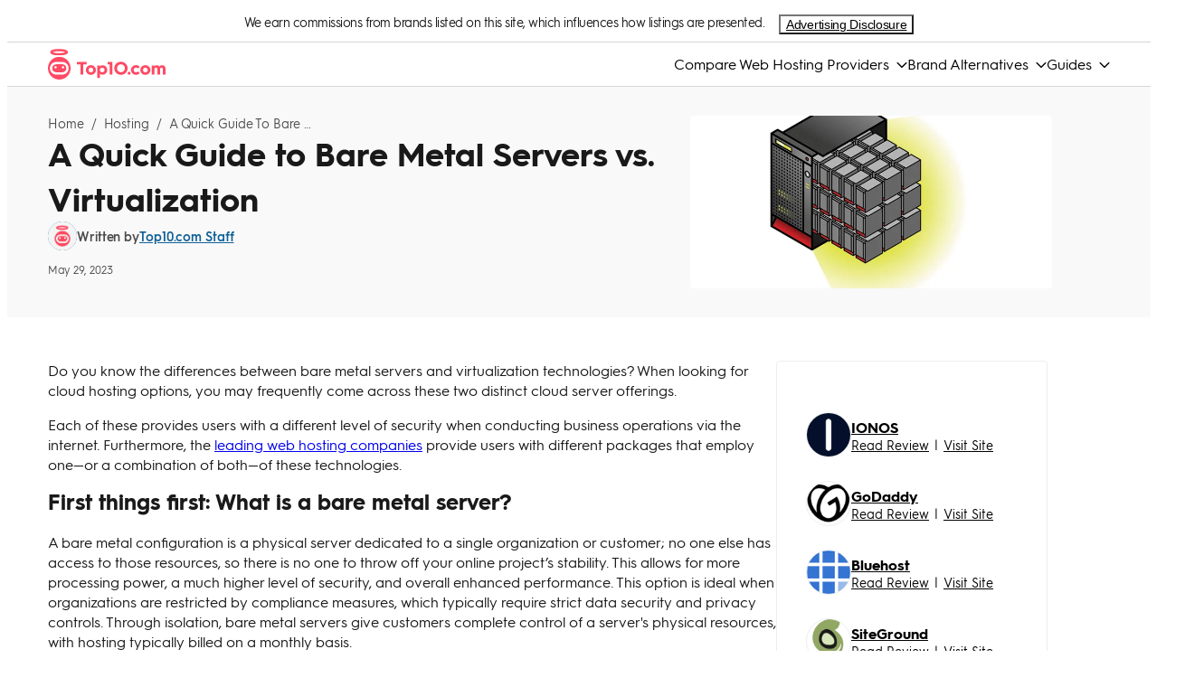

--- FILE ---
content_type: text/html; charset=utf-8
request_url: https://www.top10.com/hosting/a-quick-guide-to-bare-metal-servers-vs-virtualization
body_size: 25277
content:
<!DOCTYPE html><html lang="en"><head><meta charSet="utf-8"/><meta http-equiv="X-UA-Compatible" content="IE=edge,chrome=1"/><meta name="viewport" content="width=device-width, initial-scale=1 user-scalable=no"/><meta name="format-detection" content="telephone=no"/><meta name="lang" content="en"/><meta name="siteId" content="251"/><meta name="title" content="How to Decide Between Bare Metal Server vs. Virtualization"/><meta name="description" content="Do you know the differences between bare metal servers and virtualization "/><meta name="robots" content="index,follow, max-image-preview:large"/><link rel="canonical" href="https://www.top10.com/hosting/a-quick-guide-to-bare-metal-servers-vs-virtualization"/><meta class="swiftype" name="st:title" data-type="string" content="How to decide between bare metal server vs. virtualization"/><meta class="swiftype" name="st:page_type" data-type="enum" content="article"/><meta class="swiftype" name="st:page_priority" data-type="integer" content="30"/><meta name="st:robots" content="follow, index"/><script type="application/ld+json" id="ldjson_website">{
  "@context": "http://schema.org",
  "@type": "WebSite",
  "url": "www.top10.com/hosting/a-quick-guide-to-bare-metal-servers-vs-virtualization",
  "name": "Top10.com",
  "description": "Top10.com"
}</script><meta property="og:type" content="article"/><meta property="og:title" content="How to Decide Between Bare Metal Server vs. Virtualization"/><meta property="og:description" content="Do you know the differences between bare metal servers and virtualization "/><meta property="og:site_name" content="Top10.com"/><meta property="og:url" content="https://www.top10.com/hosting/a-quick-guide-to-bare-metal-servers-vs-virtualization"/><meta property="twitter:title" content="How to Decide Between Bare Metal Server vs. Virtualization"/><meta property="twitter:domain" content="Top10.com"/><meta name="twitter:card" content="summary_large_image"/><meta property="twitter:url" content="https://www.top10.com/hosting/a-quick-guide-to-bare-metal-servers-vs-virtualization"/><meta property="article:author" content="top10.com-staff"/><meta property="article:published_time" content="2023-05-29T08:57:12.814Z"/><title>How to Decide Between Bare Metal Server vs. Virtualization</title><link rel="icon" type="image/png" sizes="32x32" href="https://images.top10.com/iu/c_scale,h_32,w_32/f_png/q_auto/v1/production/sites/uploads/photo/ninjafavicon.20190213094840.png"/><link rel="icon" type="image/png" sizes="192x192" href="https://images.top10.com/iu/c_scale,h_192,w_192/f_png/q_auto/v1/production/sites/uploads/photo/ninjafavicon.20190213094840_hd.png"/><link rel="apple-touch-icon" sizes="180x180" href="https://images.top10.com/iu/c_scale,h_192,w_192/f_png/q_auto/v1/production/sites/uploads/photo/ninjafavicon.20190213094840_hd.png"/><link rel="dns-prefetch" href="//umbrella.s3.naturalint.com"/><link rel="dns-prefetch" href="//umbrella.data.naturalint.com"/><script id="datadog-rum" data-testid="data-rum-disabled" data-rum-disabled="true" data-page-name="unified-article" data-page-version="0.2.48"></script><style data-emotion="css-global 11oate7">*:where(:not(iframe, canvas, img, svg, video):not(svg *, symbol *):not([id*='tealium'] *)){all:unset;display:revert;}*,*::before,*::after{box-sizing:border-box;-webkit-font-smoothing:antialiased;}a,button{cursor:revert;}ol,ul,menu{list-style:none;}img{max-width:100%;}table{border-collapse:collapse;}textarea{white-space:revert;}meter{-webkit-appearance:revert;-webkit-appearance:revert;-moz-appearance:revert;-ms-appearance:revert;appearance:revert;}::-webkit-input-placeholder{all:unset;}::-moz-placeholder{all:unset;}:-ms-input-placeholder{all:unset;}::placeholder{all:unset;}:where([hidden]){display:none;}:where([contenteditable]){-moz-user-modify:read-write;-webkit-user-modify:read-write;overflow-wrap:break-word;-webkit-line-break:after-white-space;}:where([draggable='true']){-webkit-user-drag:element;}ul{-webkit-padding-start:0;padding-inline-start:0;}:root{--color-accent:#FFEDF0;--color-accent-subtle:#FCF7F8;--color-background:#FFFFFF;--color-background-alt:#F9F9F9;--color-black-black:#000000;--color-black-white:#000000;--color-body-1:#191919;--color-body-2:#383838;--color-body-3:#4C4C4C;--color-body-4:#8B8B8B;--color-border-1:#D5D5D5;--color-border-2:#E6E6E6;--color-cta:#FF4A64;--color-edge:#A5A5A5;--color-error:#B53547;--color-footer:#23004E;--color-header:#FFFFFF;--color-info:#106197;--color-info-bg:#E8F3FB;--color-level-base-0:#FFFFFF;--color-level-base-0-alt:#F9F9F9;--color-level-down-10:#FFFFFF;--color-level-down-10-alt:#EEEEEE;--color-level-up-10:#FFFFFF;--color-level-up-10-alt:#EEEEEE;--color-level-up-20:#FFFFFF;--color-level-up-20-alt:#BDBDBD;--color-positive:#0E8806;--color-primary:#FF4A64;--color-saturated:#FF4A64;--color-secondary:#FF7C8F;--color-shade:#B53547;--color-tertiary:#09553D;--color-warning:#FFB401;--color-white-black:#FFFFFF;--color-white-white:#FFFFFF;--color-info-hover:#147DC2;--color-ai-primary:#864BF1;--color-ai-secondary:#BA98F6;--color-ai-accent:#EEE9F7;--color-ai-accent-subtle:#F9F7FC;--color-ai-gradient:linear-gradient(125deg, #3AAAF4 -2.31%, #864BF1 97.12%);}@media (prefers-color-scheme: dark){:root{--color-accent:#FFEDF0;--color-accent-subtle:#FCF7F8;--color-background:#FFFFFF;--color-background-alt:#F9F9F9;--color-black-black:#000000;--color-black-white:#000000;--color-body-1:#191919;--color-body-2:#383838;--color-body-3:#4C4C4C;--color-body-4:#8B8B8B;--color-border-1:#D5D5D5;--color-border-2:#E6E6E6;--color-cta:#FF4A64;--color-edge:#A5A5A5;--color-error:#B53547;--color-footer:#23004E;--color-header:#FFFFFF;--color-info:#106197;--color-info-bg:#E8F3FB;--color-level-base-0:#FFFFFF;--color-level-base-0-alt:#F9F9F9;--color-level-down-10:#FFFFFF;--color-level-down-10-alt:#EEEEEE;--color-level-up-10:#FFFFFF;--color-level-up-10-alt:#EEEEEE;--color-level-up-20:#FFFFFF;--color-level-up-20-alt:#BDBDBD;--color-positive:#0E8806;--color-primary:#FF4A64;--color-saturated:#FF4A64;--color-secondary:#FF7C8F;--color-shade:#B53547;--color-tertiary:#09553D;--color-warning:#FFB401;--color-white-black:#FFFFFF;--color-white-white:#FFFFFF;--color-info-hover:#147DC2;--color-ai-primary:#864BF1;--color-ai-secondary:#BA98F6;--color-ai-accent:#EEE9F7;--color-ai-accent-subtle:#F9F7FC;--color-ai-gradient:linear-gradient(125deg, #3AAAF4 -2.31%, #864BF1 97.12%);}}body .newsreader-font{font-family:'Newsreader',Georgia,'Times New Roman',serif;}</style><script type="application/ld+json" id="ldjson_Article">{
  "@context": "http://schema.org",
  "@type": "Article",
  "mainEntityOfPage": {
    "@type": "WebPage",
    "@id": "www.top10.com/hosting/a-quick-guide-to-bare-metal-servers-vs-virtualization"
  },
  "headline": "A Quick Guide to Bare Metal Servers vs. Virtualization",
  "description": "Do you know the differences between bare metal servers and virtualizationtechnologies? When looking for cloud hosting options, you may frequently comeacross these two distinct cloud server offerings.",
  "datePublished": "2023-05-29T08:57:12.814Z",
  "author": {
    "@type": "Organization",
    "name": "Top10.com",
    "url": "https://www.top10.com"
  },
  "image": {
    "@type": "ImageObject",
    "url": "https://images.top10.com/iu/f_auto/q_auto/v1/production/articles/uploads/photo/baremetalservervsvirtualization1.20180531160319.jpg",
    "width": "600",
    "height": "500"
  },
  "publisher": {
    "@id": "https://www.top10.com#organization",
    "@type": "Organization",
    "legalName": "Top10",
    "name": "Top10.com",
    "url": "https://www.top10.com",
    "logo": {
      "@type": "ImageObject",
      "url": "https://images.top10.com/q_auto/v1/production/sites/uploads/photo/top10-logo.20200318063536.20200826085102.20220810134609.20240721131710.20250331125911.svg"
    },
    "foundingDate": "2009",
    "sameAs": [
      "https://twitter.com/Top10comMain",
      "https://www.facebook.com/Top10comMain",
      "https://www.youtube.com/channel/UCjab3YqHt-NuIhYKsib3vbQ"
    ],
    "address": {
      "@type": "PostalAddress",
      "streetAddress": "4023 Kennett Pike #50055",
      "addressLocality": "Wilmington",
      "addressRegion": "DE",
      "postalCode": "19807",
      "addressCountry": {
        "@type": "Country",
        "name": "US"
      }
    }
  },
  "speakable": {
    "@type": "SpeakableSpecification",
    "cssSelector": [
      ".titles-container",
      ".key-insights-container"
    ]
  },
  "articleSection": "Hosting"
}</script><style data-testid="style-font" id="page-fonts">@font-face {
                font-family: hurmegeometricsans_no3_6;
                src: url("//umbrella.data.naturalint.com/production/fonts/hgs/v2/semibold.woff2") format('woff2');
                font-weight: 600;
                font-style: normal;
                font-display: swap;
                
            }
        
@font-face {
                font-family: hurmegeometricsans_no3_6;
                src: url("//umbrella.data.naturalint.com/production/fonts/hgs/v2/regular.woff2") format('woff2');
                font-weight: 400;
                font-style: normal;
                font-display: swap;
                
            }
        
@font-face {
                font-family: hurmegeometricsans_no3_6;
                src: url("//umbrella.data.naturalint.com/production/fonts/hgs/v2/bold.woff2") format('woff2');
                font-weight: 700;
                font-style: normal;
                font-display: swap;
                
            }
        </style></head><body data-name="unified-article" data-version="0.2.48" data-type="page" data-query-type="GraphQL" data-theme-name="Top10 Ninja"><div data-type="application/hydration-marker" data-hid="15c0a025-8379-4f08-adb4-575ed240304a"></div><script>(() => {
      const collection = '{}';
      window.__COMP_IIDS__ = window.__COMP_IIDS__ || {};
      window.__COMP_IIDS__['15c0a025-8379-4f08-adb4-575ed240304a'] = JSON.parse(collection || "{}");   
      })()</script><style data-emotion="ni 1le0256">.ni-1le0256{font-family:hurmegeometricsans_no3_6,Gilroy,Almarai,Arial,sans-serif;min-height:100vh;}</style><body class="ni-1le0256 e17p297v9"><script id="theme-placeholder">const formattedThemeName='"Top10 Ninja"';
        const themeName = JSON.parse(formattedThemeName);
        window.themeName = themeName;</script><div data-type="application/hydration-marker" data-hid="97969b42-f05e-488c-b5ee-24c368c5c9bc"><style data-emotion="ni 11naj5m">.ni-11naj5m{display:-webkit-box;display:-webkit-flex;display:-ms-flexbox;display:flex;width:100%;-webkit-box-pack:center;-ms-flex-pack:center;-webkit-justify-content:center;justify-content:center;background-color:var(--color-level-base-0);border-bottom:1px solid var(--color-border-1);color:var(--color-body-1);}</style><div class="ni-11naj5m e1lfozyf3" data-testid="set-off-box-wrapper"><style data-emotion="ni 1pc6w80">.ni-1pc6w80{display:-webkit-box;display:-webkit-flex;display:-ms-flexbox;display:flex;-webkit-box-pack:center;-ms-flex-pack:center;-webkit-justify-content:center;justify-content:center;width:100%;max-width:1200px;font-size:14px;line-height:17px;padding:8px 0;}@media (max-width: 1200px){.ni-1pc6w80{text-align:left;-webkit-flex-direction:column;-ms-flex-direction:column;flex-direction:column;padding:8px;padding-top:4px;}}</style><div class="ni-1pc6w80 e1lfozyf2"><style data-emotion="ni 7e8ctb">.ni-7e8ctb{display:inline;letter-spacing:-0.5px;text-align:left;-webkit-margin-end:16px;margin-inline-end:16px;}</style><div data-testid="set-off-box-text" class="ni-7e8ctb e1lfozyf1">We earn commissions from brands listed on this site, which influences how listings are presented.</div><style data-emotion="ni 16cmgru">@media (max-width: 1200px){.ni-16cmgru{display:-webkit-box;display:-webkit-flex;display:-ms-flexbox;display:flex;position:relative;width:100%;-webkit-box-pack:end;-ms-flex-pack:end;-webkit-justify-content:flex-end;justify-content:flex-end;margin-top:8px;min-width:150px;}.ni-16cmgru>div:first-of-type{display:-webkit-box;display:-webkit-flex;display:-ms-flexbox;display:flex;-webkit-box-pack:center;-ms-flex-pack:center;-webkit-justify-content:center;justify-content:center;width:100%;position:inherit;}.ni-16cmgru>div:first-of-type>button{width:100%;text-align:right;}.ni-16cmgru>div:first-of-type>div{margin:0;margin-top:12px;}.ni-16cmgru>div:first-of-type>div:before{position:absolute;-webkit-transform:rotate(-45deg);-moz-transform:rotate(-45deg);-ms-transform:rotate(-45deg);transform:rotate(-45deg);left:calc(50% - 6px);content:'';top:-6px;height:12px;width:12px;background:#fff;}}@media (min-width: 1200px){.ni-16cmgru{display:-webkit-box;display:-webkit-flex;display:-ms-flexbox;display:flex;-webkit-align-items:center;-webkit-box-align:center;-ms-flex-align:center;align-items:center;}.ni-16cmgru>div:first-of-type>button{font-weight:400;}.ni-16cmgru>div:first-of-type>div{margin:0;margin-top:12px;right:calc(50% - 36px);}.ni-16cmgru>div:first-of-type>div:before{position:absolute;-webkit-transform:rotate(-45deg);-moz-transform:rotate(-45deg);-ms-transform:rotate(-45deg);transform:rotate(-45deg);left:calc(100% - 36px);content:'';top:-6px;height:12px;width:12px;background:#fff;}}</style><div class="ni-16cmgru e1lfozyf0"><style data-emotion="ni 1dgld9d">.ni-1dgld9d{position:relative;display:inline-block;}</style><div data-testid="advertising-disclosure" class="ni-1dgld9d e1xybe8l1"><style data-emotion="ni no2pkg">.ni-no2pkg{font-size:14px;letter-spacing:-0.3px;background-color:transparent;-webkit-text-decoration:underline;text-decoration:underline;cursor:pointer;width:-webkit-max-content;width:-moz-max-content;width:max-content;}.ni-no2pkg color:function(e){return null==n||null===(t=n.colors)||void 0===t||null===(t=t.body)||void 0===t?void 0:t[1];}</style><button data-testid="opening-label" data-hook="open-advertising-disclosure" class="ni-no2pkg e1xybe8l7">Advertising Disclosure</button></div></div></div></div></div><script>(() => {
      const collection = '{}';
      window.__COMP_IIDS__ = window.__COMP_IIDS__ || {};
      window.__COMP_IIDS__['97969b42-f05e-488c-b5ee-24c368c5c9bc'] = JSON.parse(collection || "{}");   
      })()</script><div data-type="application/hydration-marker" data-hid="3972d184-1fb9-4c91-89be-2d1291f4b62d"><style data-emotion="ni 119vcbm">.ni-119vcbm{width:100%;position:relative;z-index:10;}</style><style data-emotion="ni 1vrkmav">.ni-1vrkmav{border-bottom:1px solid var(--color-border-1);background-color:var(--color-level-base-0);width:100%;position:relative;z-index:10;}</style><div class="e17p297v8 ni-1vrkmav ejhw9sv4"><style data-emotion="ni fhesew">.ni-fhesew{display:-webkit-box;display:-webkit-flex;display:-ms-flexbox;display:flex;-webkit-align-items:center;-webkit-box-align:center;-ms-flex-align:center;align-items:center;-webkit-box-pack:justify;-webkit-justify-content:space-between;justify-content:space-between;background-color:var(--color-level-base-0);height:60px;padding:0 16px;}@media (min-width: 1200px){.ni-fhesew{height:48px;gap:32px;margin:0 auto;width:100%;max-width:1174px;padding:0px;}}</style><nav class="ni-fhesew ejhw9sv3"><style data-emotion="ni rqm9z0">.ni-rqm9z0{width:auto;height:36px;display:-webkit-box;display:-webkit-flex;display:-ms-flexbox;display:flex;-webkit-align-items:center;-webkit-box-align:center;-ms-flex-align:center;align-items:center;}@media (min-width: 1200px){.ni-rqm9z0{max-width:250px;}}</style><div class="ni-rqm9z0 ejhw9sv2"><style data-emotion="ni 1lh1pzd">.ni-1lh1pzd{display:block;-webkit-text-decoration:none;text-decoration:none;color:inherit;}</style><a target="_self" data-testid="site-logo" href="/" class="ni-1lh1pzd ejhw9sv0"><style data-emotion="ni 167poo7">.ni-167poo7 .light-logo{display:block;}.ni-167poo7 .dark-logo{display:none;}body[data-theme-color-mode='dark'] .ni-167poo7 .light-logo{display:none;}body[data-theme-color-mode='dark'] .ni-167poo7 .dark-logo{display:block;}body[data-theme-color-mode='hybrid'] .ni-167poo7 .light-logo{display:block;}body[data-theme-color-mode='hybrid'] .ni-167poo7 .dark-logo{display:none;}@media (prefers-color-scheme: dark){body[data-theme-color-mode='hybrid'] .ni-167poo7 .light-logo{display:none;}body[data-theme-color-mode='hybrid'] .ni-167poo7 .dark-logo{display:block;}}</style><div data-testid="hybrid-logo" class="ni-167poo7 e1f8uqaf0"><style data-emotion="ni 7mr6p5">.ni-7mr6p5{object-fit:contain;max-height:36px;display:block;max-width:100%;height:auto;}</style><img src="https://images.top10.com/iu/q_auto/v1/production/sites/uploads/photo/top10-logo.20200318063536.20200826085102.20220810134609.20240721131710.20250331125911.svg" class="light-logo ni-7mr6p5 ejhw9sv1" data-testid="hybrid-logo-light" alt="Site Logo" loading="lazy"/><img src="https://images.top10.com/iu/q_auto/v1/production/sites/uploads/photo/top10-logo.20200318063536.20200826085102.20220810134609.20240721131710.20250331125911.svg" class="dark-logo ni-7mr6p5 ejhw9sv1" data-testid="hybrid-logo-dark" alt="Site Logo" loading="lazy"/></div></a></div><style data-emotion="ni 1jw7vo5">.ni-1jw7vo5{display:-webkit-box;display:-webkit-flex;display:-ms-flexbox;display:flex;-webkit-align-items:flex-end;-webkit-box-align:flex-end;-ms-flex-align:flex-end;align-items:flex-end;gap:16px;}@media (min-width: 1200px){.ni-1jw7vo5{-webkit-flex-direction:row;-ms-flex-direction:row;flex-direction:row;-webkit-align-items:center;-webkit-box-align:center;-ms-flex-align:center;align-items:center;height:100%;gap:32px;}}</style><div data-testid="nav-bar-right-side" class="ni-1jw7vo5 ejhw9sv11"><style data-emotion="ni 1hlbggb">.ni-1hlbggb{display:none;}.ni-1hlbggb:checked ~.nav-bar-link-list{-webkit-transform:translateX(0);-moz-transform:translateX(0);-ms-transform:translateX(0);transform:translateX(0);}.ni-1hlbggb:checked ~.backdrop{display:block;}</style><input id="hamburger-menu" type="checkbox" data-testid="nav-bar-hamburger-checkbox" class="ni-1hlbggb ejhw9sv7"/><style data-emotion="ni mqlevd">.ni-mqlevd{height:24px;width:24px;-webkit-order:2;-ms-flex-order:2;order:2;}@media (min-width: 1200px){.ni-mqlevd{display:none;}}</style><label for="hamburger-menu" data-testid="nav-bar-hamburger-label" class="ni-mqlevd ejhw9sv6"><style data-emotion="ni 1rxgl40">.ni-1rxgl40{height:24px;width:24px;color:var(--color-black-white);fill:var(--color-black-white);}@media (min-width: 1200px){.ni-1rxgl40{display:none;}}</style><svg width="1em" height="1em" viewBox="0 0 24 24" fill="none" xmlns="http://www.w3.org/2000/svg" class="hamburger-menu ni-1rxgl40 ejhw9sv10"><path fill-rule="evenodd" clip-rule="evenodd" d="M1 19.5A1.5 1.5 0 002.5 21h19a1.5 1.5 0 000-3h-19A1.5 1.5 0 001 19.5zM1 12a1.5 1.5 0 001.5 1.5h19a1.5 1.5 0 000-3h-19A1.5 1.5 0 001 12zm1.5-9a1.5 1.5 0 100 3h19a1.5 1.5 0 000-3h-19z" fill="currentColor"></path></svg></label><style data-emotion="ni wn3l1y">.ni-wn3l1y{display:none;background:var(--color-black-black);z-index:20;opacity:0.6;position:fixed;inset:0;}</style><label for="hamburger-menu" class="backdrop ni-wn3l1y ejhw9sv5" data-testid="nav-bar-backdrop"></label><style data-emotion="ni 1ncll8d">.ni-1ncll8d{display:-webkit-box;display:-webkit-flex;display:-ms-flexbox;display:flex;-webkit-flex-direction:row;-ms-flex-direction:row;flex-direction:row;gap:32px;height:100%;z-index:2;background:var(--color-level-base-0);}@media (max-width: 1200px){.ni-1ncll8d{-webkit-flex-direction:column;-ms-flex-direction:column;flex-direction:column;gap:16px;position:fixed;top:0;right:0;border:1px solid var(--color-border-1);width:75%;overflow-y:auto;padding:24px 24px 24px;-webkit-transform:translateX(100%);-moz-transform:translateX(100%);-ms-transform:translateX(100%);transform:translateX(100%);-webkit-transition:all 400ms ease-out 0ms;transition:all 400ms ease-out 0ms;z-index:25;margin:0;}}</style><ul class="nav-bar-link-list ni-1ncll8d ejhw9sv18" data-testid="nav-bar-link-list"><style data-emotion="ni 5s1gij">.ni-5s1gij{position:absolute;right:20px;top:20px;}@media (min-width: 1200px){.ni-5s1gij{display:none;}}</style><label for="hamburger-menu" data-testid="nav-bar-exit-label-button" class="ni-5s1gij ejhw9sv16"><style data-emotion="ni 1vvidlz">.ni-1vvidlz{width:16px;height:16px;}.ni-1vvidlz path{fill:var(--color-black-white);}</style><svg width="1em" height="1em" viewBox="0 0 12 12" fill="currentColor" xmlns="http://www.w3.org/2000/svg" class="ni-1vvidlz ejhw9sv15"><path fill-rule="evenodd" clip-rule="evenodd" d="M12 1.2L10.8 0 6 4.8 1.2 0 0 1.2 4.8 6 0 10.8 1.2 12 6 7.2l4.8 4.8 1.2-1.2L7.2 6 12 1.2z"></path></svg></label><style data-emotion="ni 18ojb17">.ni-18ojb17{padding:16px;-webkit-align-items:center;-webkit-box-align:center;-ms-flex-align:center;align-items:center;height:-webkit-max-content;height:-moz-max-content;height:max-content;list-style:none;}@media (min-width: 1200px){.ni-18ojb17{display:-webkit-inline-box;display:-webkit-inline-flex;display:-ms-inline-flexbox;display:inline-flex;height:100%;padding:0;}}</style><li class="ni-18ojb17 ejhw9sv17"><style data-emotion="ni 1xlzv45">@media (min-width: 1200px){.ni-1xlzv45{display:-webkit-box;display:-webkit-flex;display:-ms-flexbox;display:flex;position:relative;height:100%;-webkit-align-items:center;-webkit-box-align:center;-ms-flex-align:center;align-items:center;-webkit-box-flex-wrap:wrap;-webkit-flex-wrap:wrap;-ms-flex-wrap:wrap;flex-wrap:wrap;overflow:visible;}.ni-1xlzv45:hover{cursor:pointer;}.ni-1xlzv45:hover .sub-menu-link-list{max-height:1000px;visibility:visible;}.ni-1xlzv45:hover .arrow{-webkit-transform:rotate(180deg);-moz-transform:rotate(180deg);-ms-transform:rotate(180deg);transform:rotate(180deg);}}</style><div class="ni-1xlzv45 ejhw9sv23" data-testid="sub-menu"><style data-emotion="ni 5eexr">.ni-5eexr{color:var(--color-black-white);font-size:24px;font-weight:600;line-height:1;-webkit-text-decoration:none;text-decoration:none;}@media (min-width: 1200px){.ni-5eexr{font-size:16px;font-weight:initial;cursor:pointer;-webkit-text-decoration:none;text-decoration:none;}.ni-5eexr:hover{color:var(--color-saturated);}}</style><span class="ni-5eexr ejhw9sv24">Compare Web Hosting Providers</span><style data-emotion="ni nvysjy">.ni-nvysjy{height:12px;width:12px;margin-top:8px;margin-left:8px;fill:var(--color-black-white);color:var(--color-black-white);-webkit-transition:-webkit-transform 150ms ease;transition:transform 150ms ease;-webkit-transform:rotate(0deg);-moz-transform:rotate(0deg);-ms-transform:rotate(0deg);transform:rotate(0deg);cursor:pointer;}@media (min-width: 768px){.ni-nvysjy{margin-top:2px;}}</style><svg width="1em" height="1em" viewBox="0 0 24 24" fill="none" xmlns="http://www.w3.org/2000/svg" class="arrow ni-nvysjy ejhw9sv19"><path d="M22.577 8.368l-9.562 9.225a1.438 1.438 0 01-.466.301 1.48 1.48 0 01-1.566-.301L1.42 8.368C1.15 8.108 1 7.755 1 7.388c0-.368.151-.72.42-.98.27-.26.636-.407 1.017-.407.38 0 .746.146 1.016.406L12 14.654l8.547-8.248c.27-.26.635-.406 1.016-.406s.747.146 1.016.406c.27.26.421.613.421.98 0 .368-.151.72-.42.98l-.003.002z" fill="currentColor"></path></svg><style data-emotion="ni cda9kd">.ni-cda9kd{width:100%;display:-webkit-box;display:-webkit-flex;display:-ms-flexbox;display:flex;-webkit-flex-direction:column;-ms-flex-direction:column;flex-direction:column;-webkit-align-items:flex-start;-webkit-box-align:flex-start;-ms-flex-align:flex-start;align-items:flex-start;background-color:var(--color-level-base-0);visibility:hidden;max-height:0;}@media (min-width: 1200px){.ni-cda9kd{width:235px;position:absolute;z-index:3;overflow:visible;top:calc(100% + 3px);left:50%;-webkit-transform:translateX(-50%);-moz-transform:translateX(-50%);-ms-transform:translateX(-50%);transform:translateX(-50%);border:1px solid var(--color-border-1);box-shadow:0px 8px 16px 0px rgba(0, 0, 0, 0.1);}.ni-cda9kd::before{content:'';position:absolute;top:-9px;left:50%;-webkit-transform:translateX(-50%);-moz-transform:translateX(-50%);-ms-transform:translateX(-50%);transform:translateX(-50%);width:0;height:0;border-left:9px solid transparent;border-right:9px solid transparent;border-bottom:9px solid var(--color-border-1);}.ni-cda9kd::after{content:'';position:absolute;top:-8px;left:50%;-webkit-transform:translateX(-50%);-moz-transform:translateX(-50%);-ms-transform:translateX(-50%);transform:translateX(-50%);width:0;height:0;border-left:8px solid transparent;border-right:8px solid transparent;border-bottom:8px solid var(--color-level-base-0);}}</style><ul class="sub-menu-link-list ni-cda9kd ejhw9sv22"><style data-emotion="ni v3k9tp">.ni-v3k9tp{padding:16px 0;width:100%;font-size:20px;font-weight:400;}@media (max-width: 1024px){.ni-v3k9tp:last-of-type{padding:16px 0 0;}}@media (min-width: 1200px){.ni-v3k9tp{padding:16px;font-size:16px;}.ni-v3k9tp:hover{background-color:var(--color-level-up-10-alt);color:var(--color-black-white);}}</style><style data-emotion="ni q7kt9h">.ni-q7kt9h{color:var(--color-black-white);font-size:24px;font-weight:600;line-height:1;-webkit-text-decoration:none;text-decoration:none;padding:16px 0;width:100%;font-size:20px;font-weight:400;}@media (min-width: 1200px){.ni-q7kt9h{font-size:16px;font-weight:initial;cursor:pointer;-webkit-text-decoration:none;text-decoration:none;}.ni-q7kt9h:hover{color:var(--color-saturated);}}@media (max-width: 1024px){.ni-q7kt9h:last-of-type{padding:16px 0 0;}}@media (min-width: 1200px){.ni-q7kt9h{padding:16px;font-size:16px;}.ni-q7kt9h:hover{background-color:var(--color-level-up-10-alt);color:var(--color-black-white);}}</style><a href="/hosting" target="_self" class="ejhw9sv21 ni-q7kt9h ejhw9sv25">Best Web Hosting</a><a href="https://www.top10.com/hosting/best-cloud-hosting-services" target="_self" class="ejhw9sv21 ni-q7kt9h ejhw9sv25">Best Cloud Web Hosting</a><a href="/hosting/best-web-hosting-for-small-business" target="_self" class="ejhw9sv21 ni-q7kt9h ejhw9sv25">Hosting For Small Business</a><a href="/hosting/best-wordpress-hosting-services" target="_self" class="ejhw9sv21 ni-q7kt9h ejhw9sv25">WordPress Hosting Services</a><a href="/hosting/best-domain-hosting-with-registrars" target="_self" class="ejhw9sv21 ni-q7kt9h ejhw9sv25">Best Domain Registrar</a></ul></div></li><li class="ni-18ojb17 ejhw9sv17"><div class="ni-1xlzv45 ejhw9sv23" data-testid="sub-menu"><span class="ni-5eexr ejhw9sv24">Brand Alternatives</span><svg width="1em" height="1em" viewBox="0 0 24 24" fill="none" xmlns="http://www.w3.org/2000/svg" class="arrow ni-nvysjy ejhw9sv19"><path d="M22.577 8.368l-9.562 9.225a1.438 1.438 0 01-.466.301 1.48 1.48 0 01-1.566-.301L1.42 8.368C1.15 8.108 1 7.755 1 7.388c0-.368.151-.72.42-.98.27-.26.636-.407 1.017-.407.38 0 .746.146 1.016.406L12 14.654l8.547-8.248c.27-.26.635-.406 1.016-.406s.747.146 1.016.406c.27.26.421.613.421.98 0 .368-.151.72-.42.98l-.003.002z" fill="currentColor"></path></svg><ul class="sub-menu-link-list ni-cda9kd ejhw9sv22"><a href="/hosting/siteground-alternatives" target="_self" class="ejhw9sv21 ni-q7kt9h ejhw9sv25">SiteGround Alternatives</a><a href="/hosting/dream-host-alternatives-for-great-support-uptime-email-hosting" target="_self" class="ejhw9sv21 ni-q7kt9h ejhw9sv25">DreamHost Alternatives</a><a href="/hosting/cloudways-alternatives-for-fast-cheap-secure-hosting" target="_self" class="ejhw9sv21 ni-q7kt9h ejhw9sv25">Cloudways Alternatives</a><a href="/hosting/ipage-hosting-alternatives-for-great-vps-speed-and-security" target="_self" class="ejhw9sv21 ni-q7kt9h ejhw9sv25">iPage Alternatives</a><a href="/hosting/hostgator-alternatives-top-website-hosting-services" target="_self" class="ejhw9sv21 ni-q7kt9h ejhw9sv25">HostGator Alternatives</a></ul></div></li><li class="ni-18ojb17 ejhw9sv17"><div class="ni-1xlzv45 ejhw9sv23" data-testid="sub-menu"><span class="ni-5eexr ejhw9sv24">Guides</span><svg width="1em" height="1em" viewBox="0 0 24 24" fill="none" xmlns="http://www.w3.org/2000/svg" class="arrow ni-nvysjy ejhw9sv19"><path d="M22.577 8.368l-9.562 9.225a1.438 1.438 0 01-.466.301 1.48 1.48 0 01-1.566-.301L1.42 8.368C1.15 8.108 1 7.755 1 7.388c0-.368.151-.72.42-.98.27-.26.636-.407 1.017-.407.38 0 .746.146 1.016.406L12 14.654l8.547-8.248c.27-.26.635-.406 1.016-.406s.747.146 1.016.406c.27.26.421.613.421.98 0 .368-.151.72-.42.98l-.003.002z" fill="currentColor"></path></svg><ul class="sub-menu-link-list ni-cda9kd ejhw9sv22"><a href="/hosting/choosing-the-best-web-hosting-provider-article" target="_self" class="ejhw9sv21 ni-q7kt9h ejhw9sv25">How to Choose a Web Host</a><a href="/hosting/free-vs-paid-web-hosting-which-is-better-for-your-e-commerce-site" target="_self" class="ejhw9sv21 ni-q7kt9h ejhw9sv25">Free vs. Paid Web Hosting</a><a href="/hosting/choosing-between-vps-and-shared-hosting" target="_self" class="ejhw9sv21 ni-q7kt9h ejhw9sv25">Shared Hosting vs. Dedicated</a><a href="/hosting/choosing-between-vps-and-shared-hosting" target="_self" class="ejhw9sv21 ni-q7kt9h ejhw9sv25">VPS vs. Shared Hosting</a><a href="/hosting/content-delivery-network-website-benefits" target="_self" class="ejhw9sv21 ni-q7kt9h ejhw9sv25">Content Delivery Networks</a><a href="/hosting/selecting-the-best-top-level-domain-for-your-business" target="_self" class="ejhw9sv21 ni-q7kt9h ejhw9sv25">How To Choose Your Domain</a></ul></div></li></ul></div></nav></div></div><script>(() => {
      const collection = '{}';
      window.__COMP_IIDS__ = window.__COMP_IIDS__ || {};
      window.__COMP_IIDS__['3972d184-1fb9-4c91-89be-2d1291f4b62d'] = JSON.parse(collection || "{}");   
      })()</script><div data-type="application/hydration-marker" data-hid="453e9ccf-d5c0-4375-b69d-ceb978a4478a"><style data-emotion="ni po9djr">.ni-po9djr{width:100%;padding:16px 12px 0;}@media (min-width: 1200px){.ni-po9djr{background-color:var(--color-background-alt);padding:32px 0;}}</style><div data-testid="hero-article-container" class="ni-po9djr e143ycaz10"><style data-emotion="ni 71fgj1">.ni-71fgj1{max-width:1174px;margin:0 auto;display:-webkit-box;display:-webkit-flex;display:-ms-flexbox;display:flex;-webkit-flex-direction:column;-ms-flex-direction:column;flex-direction:column;gap:20px;}@media (min-width: 1200px){.ni-71fgj1{-webkit-flex-direction:row;-ms-flex-direction:row;flex-direction:row;-webkit-align-items:stretch;-webkit-box-align:stretch;-ms-flex-align:stretch;align-items:stretch;gap:72px;}}</style><div class="ni-71fgj1 e143ycaz9"><style data-emotion="ni 14u02vf">.ni-14u02vf{box-sizing:border-box;margin:0;min-width:0;padding:0;font-family:hurmegeometricsans_no3_6,Gilroy,Almarai,Arial,sans-serif;font-weight:400;font-size:14px;display:-webkit-box;display:-webkit-flex;display:-ms-flexbox;display:flex;width:100%;gap:12px;-webkit-flex-direction:column;-ms-flex-direction:column;flex-direction:column;-webkit-box-pack:center;-ms-flex-pack:center;-webkit-justify-content:center;justify-content:center;-webkit-align-items:flex-start;-webkit-box-align:flex-start;-ms-flex-align:flex-start;align-items:flex-start;-webkit-flex:1;-ms-flex:1;flex:1;}@media (min-width: 1200px){.ni-14u02vf{max-width:710px;gap:16px;}}</style><div class="ni-14u02vf e143ycaz8"><style data-emotion="ni 1uaij70">.ni-1uaij70{width:100%;display:none;}@media (min-width: 1200px){.ni-1uaij70{display:block;}}.ni-1uaij70 ul>li a{color:var(--color-body-3);}.ni-1uaij70 ul>li a:hover{color:var(--color-info);-webkit-text-decoration:underline;text-decoration:underline;}.ni-1uaij70 ul>li span{color:var(--color-body-3);}.ni-1uaij70 ul>li:last-of-type div{color:var(--color-body-3);}.ni-1uaij70 ul>li div{color:var(--color-body-3);}</style><div class="ni-1uaij70 e143ycaz7"><style data-emotion="ni gandsd">.ni-gandsd{box-sizing:border-box;margin:0;min-width:0;padding:0;font-family:hurmegeometricsans_no3_6,Gilroy,Almarai,Arial,sans-serif;font-weight:400;font-size:14px;color:var(--color-primary);display:-webkit-box;display:-webkit-flex;display:-ms-flexbox;display:flex;list-style:none;background:unset;margin:0;padding:0;line-height:17px;}.ni-gandsd li{color:#717171;text-transform:capitalize;display:-webkit-box;display:-webkit-flex;display:-ms-flexbox;display:flex;margin:0;-webkit-transition:all 0.3s ease;transition:all 0.3s ease;letter-spacing:-0.1px;}.ni-gandsd li a{color:inherit;-webkit-text-decoration:none;text-decoration:none;cursor:pointer;}.ni-gandsd li a:hover{opacity:1;color:#383838;-webkit-transition:all 0.3s ease;transition:all 0.3s ease;}.ni-gandsd li a:first-of-type{margin:0;}.ni-gandsd li:last-of-type{pointer-events:none;}.ni-gandsd li:last-of-type div{text-overflow:ellipsis;overflow:hidden;max-width:158px;white-space:nowrap;cursor:auto;font-weight:unset;}.ni-gandsd li span{color:#717171;display:-webkit-box;display:-webkit-flex;display:-ms-flexbox;display:flex;margin:0px 8px;pointer-events:none;}</style><ul data-current-page=" A Quick Guide to Bare Metal Servers vs. Virtualization" data-testid="breadcrumbs" class="ni-gandsd eornvey0"><li title="Home"><a href="/" data-role="breadcrumb-link" data-testid="breadcrumbsItem_0" data-current-page=" A Quick Guide to Bare Metal Servers vs. Virtualization">Home</a><span>/</span></li><li title="Hosting"><a href="/hosting" data-role="breadcrumb-link" data-testid="breadcrumbsItem_1" data-current-page=" A Quick Guide to Bare Metal Servers vs. Virtualization">Hosting</a><span>/</span></li><li title=" A Quick Guide to Bare Metal Servers vs. Virtualization"><div data-role="breadcrumbs-link" data-testid="breadcrumbsItem_2"> A Quick Guide to Bare Metal Servers vs. Virtualization</div></li><script type="application/ld+json" id="ldjson_breadcrumb">{
  "@context": "http://schema.org",
  "@type": "BreadcrumbList",
  "itemListElement": [
    {
      "@type": "ListItem",
      "position": 1,
      "item": {
        "@type": "Thing",
        "@id": "/",
        "name": "Home"
      }
    },
    {
      "@type": "ListItem",
      "position": 2,
      "item": {
        "@type": "Thing",
        "@id": "/hosting",
        "name": "Hosting"
      }
    },
    {
      "@type": "ListItem",
      "position": 3,
      "item": {
        "@type": "Thing",
        "@id": " ",
        "name": " A Quick Guide to Bare Metal Servers vs. Virtualization"
      }
    }
  ]
}</script></ul></div><style data-emotion="ni 12tru9d">.ni-12tru9d{width:100%;display:-webkit-box;display:-webkit-flex;display:-ms-flexbox;display:flex;-webkit-flex-direction:column;-ms-flex-direction:column;flex-direction:column;gap:16px;}@media (min-width: 1200px){.ni-12tru9d{gap:12px;}}</style><div class="ni-12tru9d e143ycaz6"><style data-emotion="ni 19vaxph">.ni-19vaxph{box-sizing:border-box;margin:0;min-width:0;padding:0;font-family:hurmegeometricsans_no3_6,Gilroy,Almarai,Arial,sans-serif;font-weight:400;font-size:14px;display:-webkit-box;display:-webkit-flex;display:-ms-flexbox;display:flex;width:100%;-webkit-flex-direction:column;-ms-flex-direction:column;flex-direction:column;-webkit-align-items:flex-start;-webkit-box-align:flex-start;-ms-flex-align:flex-start;align-items:flex-start;gap:16px;}</style><div data-testid="hero-article-titles-container" class="ni-19vaxph e143ycaz2"><style data-emotion="ni 9nynr3">.ni-9nynr3{font-size:28px;font-weight:700;line-height:1.2;text-align:left;color:var(--color-body-1);margin:0;}@media (min-width: 768px){.ni-9nynr3{font-size:36px;line-height:1.4;}}</style><h1 class="ni-9nynr3 e143ycaz1"> A Quick Guide to Bare Metal Servers vs. Virtualization</h1></div></div><style data-emotion="ni orl7xr">.ni-orl7xr{display:-webkit-box;display:-webkit-flex;display:-ms-flexbox;display:flex;-webkit-flex-direction:column;-ms-flex-direction:column;flex-direction:column;gap:8px;width:100%;}@media (min-width: 1200px){.ni-orl7xr{gap:4px;}}</style><div class="ni-orl7xr e143ycaz5"><style data-emotion="ni 28nsux">.ni-28nsux{display:-webkit-box;display:-webkit-flex;display:-ms-flexbox;display:flex;-webkit-flex-direction:column;-ms-flex-direction:column;flex-direction:column;gap:8px;width:100%;}</style><div data-testid="authors-list" class="ni-28nsux e9tj7gw12"><style data-emotion="ni 119xjf7">.ni-119xjf7{display:none;}@media (min-width: 1200px){.ni-119xjf7{display:-webkit-box;display:-webkit-flex;display:-ms-flexbox;display:flex;gap:12px;-webkit-flex-direction:row;-ms-flex-direction:row;flex-direction:row;}}</style><div class="ni-119xjf7 e9tj7gw11"><style data-emotion="ni 1jefdyf">.ni-1jefdyf{display:-webkit-box;display:-webkit-flex;display:-ms-flexbox;display:flex;-webkit-align-items:center;-webkit-box-align:center;-ms-flex-align:center;align-items:center;gap:8px;overflow:visible;}@media (min-width: 1200px){.ni-1jefdyf{position:relative;}.ni-1jefdyf label:hover~.author-popup,.ni-1jefdyf .author-popup:hover{visibility:visible;opacity:1;-webkit-transform:translateY(0);-moz-transform:translateY(0);-ms-transform:translateY(0);transform:translateY(0);-webkit-transition:opacity 0.3s,-webkit-transform 0.3s;transition:opacity 0.3s,transform 0.3s;z-index:101;}}</style><div data-testid="author-item" class="author-item ni-1jefdyf e9tj7gw43"><style data-emotion="ni llnl2v">.ni-llnl2v{box-sizing:border-box;margin:0;min-width:0;padding:0;font-family:hurmegeometricsans_no3_6,Gilroy,Almarai,Arial,sans-serif;font-weight:400;font-size:14px;background-color:#106197;font-size:12px;display:-webkit-box;display:-webkit-flex;display:-ms-flexbox;display:flex;width:32px;height:32px;background-color:#106197;border-radius:50%;-webkit-align-items:center;-webkit-box-align:center;-ms-flex-align:center;align-items:center;-webkit-box-pack:center;-ms-flex-pack:center;-webkit-justify-content:center;justify-content:center;}</style><div class="ni-llnl2v ee1l86e2"><style data-emotion="ni 1qb0cg0">.ni-1qb0cg0{background-image:url(https://images.top10.com/iu/f_auto/q_auto/v1/production/authors/uploads/photo/Top10_Author.20200520140859.jpg);-webkit-background-size:cover;background-size:cover;width:32px;height:32px;border-radius:50%;}</style><div src="https://images.top10.com/iu/f_auto/q_auto/v1/production/authors/uploads/photo/Top10_Author.20200520140859.jpg" data-testid="background-image" class="ni-1qb0cg0 ee1l86e0"></div></div><style data-emotion="ni 15qoik9">.ni-15qoik9{box-sizing:border-box;margin:0;min-width:0;padding:0;font-family:hurmegeometricsans_no3_6,Gilroy,Almarai,Arial,sans-serif;font-weight:400;font-size:14px;display:-webkit-box;display:-webkit-flex;display:-ms-flexbox;display:flex;-webkit-flex-direction:column;-ms-flex-direction:column;flex-direction:column;}</style><div class="ni-15qoik9 e9tj7gw35"><style data-emotion="ni o6vulu">.ni-o6vulu{box-sizing:border-box;margin:0;min-width:0;padding:0;font-family:hurmegeometricsans_no3_6,Gilroy,Almarai,Arial,sans-serif;font-weight:400;font-size:14px;display:-webkit-box;display:-webkit-flex;display:-ms-flexbox;display:flex;-webkit-align-items:center;-webkit-box-align:center;-ms-flex-align:center;align-items:center;gap:4px;}</style><div class="ni-o6vulu e9tj7gw34"><style data-emotion="ni 1c5jt1t">.ni-1c5jt1t{color:var(--color-body-3);font-size:14px;font-weight:600;line-height:105%;letter-spacing:-0.1px;}</style><div class="ni-1c5jt1t e9tj7gw42">Written by</div><style data-emotion="ni 1ykjqjq">.ni-1ykjqjq{display:none;}@media (max-width: 1200px){.ni-1ykjqjq:checked~.author-popup{visibility:visible;opacity:1;-webkit-transition:opacity 0.3s;transition:opacity 0.3s;position:fixed;}.ni-1ykjqjq:checked~.backdrop{display:block;}}</style><input type="checkbox" id="589b5c98-ab13-4480-95d7-d1862f1a232a" class="ni-1ykjqjq e9tj7gw40"/><label for="589b5c98-ab13-4480-95d7-d1862f1a232a" class="ni-0 e9tj7gw36"><style data-emotion="ni 2o9dz2">.ni-2o9dz2{color:var(--color-info);font-size:14px;font-weight:600;line-height:1.4;letter-spacing:-0.1px;cursor:pointer;}</style><style data-emotion="ni 1cilpw2">.ni-1cilpw2{color:var(--color-info);font-size:14px;font-weight:600;line-height:1.4;letter-spacing:-0.1px;cursor:pointer;}</style><a href="/authors/top10.com-staff" class="e9tj7gw39 ni-1cilpw2 es4gz680">Top10.com Staff</a></label></div></div></div></div><style data-emotion="ni 11ydt2g">.ni-11ydt2g{display:-webkit-box;display:-webkit-flex;display:-ms-flexbox;display:flex;gap:4px;}</style><div data-testid="data-and-time-read" class="ni-11ydt2g e9tj7gw10"><style data-emotion="ni 177dfrc">.ni-177dfrc{font-size:12px;color:var(--color-body-3);font-weight:400;line-height:150%;}</style><p data-testid="last-updated" class="ni-177dfrc e9tj7gw9">May 29, 2023</p></div></div></div></div><style data-emotion="ni vk1zg9">.ni-vk1zg9{width:100%;aspect-ratio:16/9;background-repeat:no-repeat;-webkit-background-size:cover;background-size:cover;-webkit-background-position:center;background-position:center;background-image:url(https://images.top10.com/iu/f_auto/q_auto/v1/production/articles/uploads/photo/baremetalservervsvirtualization1.20180531160319.jpg);border-radius:4px;-webkit-flex-shrink:0;-ms-flex-negative:0;flex-shrink:0;-webkit-align-self:center;-ms-flex-item-align:center;align-self:center;}@media (min-width: 1200px){.ni-vk1zg9{width:400px;height:auto;-webkit-align-self:stretch;-ms-flex-item-align:stretch;align-self:stretch;}}</style><div src="https://images.top10.com/iu/f_auto/q_auto/v1/production/articles/uploads/photo/baremetalservervsvirtualization1.20180531160319.jpg" data-testid="right-side-image" class="ni-vk1zg9 e143ycaz3"></div></div></div></div><script>(() => {
      const collection = '{}';
      window.__COMP_IIDS__ = window.__COMP_IIDS__ || {};
      window.__COMP_IIDS__['453e9ccf-d5c0-4375-b69d-ceb978a4478a'] = JSON.parse(collection || "{}");   
      })()</script><style data-emotion="ni evfg5y">.ni-evfg5y{display:-webkit-box;display:-webkit-flex;display:-ms-flexbox;display:flex;}@media (min-width: 1200px){.ni-evfg5y{max-width:1174px;width:100%;margin:48px auto;gap:72px;}}</style><div class="ni-evfg5y e17p297v7"><style data-emotion="ni 1s28wx4">.ni-1s28wx4{display:-webkit-box;display:-webkit-flex;display:-ms-flexbox;display:flex;-webkit-flex-direction:column;-ms-flex-direction:column;flex-direction:column;gap:32px;width:100%;padding:32px 12px 0;}@media (min-width: 1200px){.ni-1s28wx4{gap:20px;padding:0;max-width:805px;}}</style><div class="ni-1s28wx4 e17p297v6"><style data-emotion="ni fw3g83">.ni-fw3g83{display:-webkit-box;display:-webkit-flex;display:-ms-flexbox;display:flex;-webkit-flex-direction:column;-ms-flex-direction:column;flex-direction:column;gap:32px;width:100%;}@media (min-width: 1200px){.ni-fw3g83{gap:40px;}}</style><div class="ni-fw3g83 e17p297v5"><style data-emotion="ni zqj6bk">.ni-zqj6bk{color:var(--color-body-1);line-height:1.4;}</style><div class="ni-zqj6bk e17p297v0">Do you know the differences between bare metal servers and virtualization technologies? When looking for cloud hosting options, you may frequently come across these two distinct cloud server offerings.
</div><style data-emotion="ni 1yyt4rx">.ni-1yyt4rx a:not([data-link-display-type="cta-button"], [type="button"], [data-role="product-cta"], [data-role="objective-calculator"] *, [data-role="cta-card"] *),.ni-1yyt4rx a:not([data-link-display-type="cta-button"], [type="button"], [data-role="product-cta"], [data-role="objective-calculator"] *, [data-role="cta-card"] *) *{color:var(--color-info-hover);font-weight:600;}.ni-1yyt4rx [data-testid='logo-and-ctas'] img:first-of-type{margin-bottom:initial;}.ni-1yyt4rx [data-role='prequalification-wizard'] .startIcon img{margin-bottom:initial;object-fit:initial;object-position:initial;}.ni-1yyt4rx [data-role='prequalification-wizard'],.ni-1yyt4rx [data-role='prequalification-wizard-content']{overflow:visible;}.ni-1yyt4rx img:not([data-role='objective-calculator']){object-fit:contain;object-position:center;margin-bottom:32px;}@media screen and (min-width: 1024px){.ni-1yyt4rx img:not([data-role='objective-calculator']){margin-bottom:40px;}}.ni-1yyt4rx a.arrow::after{content:'';display:inline-block;width:12px;height:12px;margin-left:4px;vertical-align:middle;background-image:url('data:image/svg+xml,%3Csvg viewBox="0 0 12 12" xmlns="http://www.w3.org/2000/svg"%3E%3Cpath fill-rule="evenodd" clip-rule="evenodd" d="M9.405 6.613l-4.022 3.89a.718.718 0 000 1.039.779.779 0 001.074 0l5.32-5.144a.718.718 0 000-1.039L6.458.215A.771.771 0 005.92 0a.771.771 0 00-.537.215.718.718 0 000 1.04l4.022 3.889H.76c-.42 0-.76.329-.76.734 0 .406.34.735.76.735h8.645z" fill="%23106197"/%3E%3C/svg%3E');-webkit-background-size:contain;background-size:contain;background-repeat:no-repeat;-webkit-background-position:center;background-position:center;}.ni-1yyt4rx ul,.ni-1yyt4rx ol{margin-bottom:40px;font-size:16px;line-height:1.4;color:var(--color-body-1);}.ni-1yyt4rx ul{list-style-type:none;padding-left:0;}.ni-1yyt4rx ol{list-style-type:decimal;padding-left:24px;}.ni-1yyt4rx li{margin-bottom:12px;margin-left:24px;position:relative;}.ni-1yyt4rx ol li{list-style-type:decimal;}.ni-1yyt4rx ol li::marker{color:var(--color-body-1);font-size:16px;}.ni-1yyt4rx ul li{list-style-type:disc;}.ni-1yyt4rx h1{font-size:32px;line-height:1.2;font-weight:700;color:var(--color-body-1);margin-bottom:40px;word-wrap:break-word;}.ni-1yyt4rx h2{font-size:24px;line-height:1.2;font-weight:700;color:var(--color-body-1);}.ni-1yyt4rx h2+*{margin-top:40px;}.ni-1yyt4rx h2+p,.ni-1yyt4rx h2+ol,.ni-1yyt4rx h2+h3,.ni-1yyt4rx h2+ul{margin-top:20px;}.ni-1yyt4rx h2 a{font-size:28px;line-height:1.4;}.ni-1yyt4rx h3{font-size:20px;line-height:1.2;font-weight:700;color:var(--color-body-1);margin-bottom:20px;}.ni-1yyt4rx h3+*{margin-top:16px;}.ni-1yyt4rx h3+p,.ni-1yyt4rx h3+ol,.ni-1yyt4rx h3+h3,.ni-1yyt4rx h3+ul{margin-top:16px;}.ni-1yyt4rx h3+h3{margin-top:12px;}.ni-1yyt4rx h3 a{font-size:24px;line-height:1.4;}.ni-1yyt4rx p{font-size:16px;line-height:1.4;color:var(--color-body-1);word-wrap:break-word;margin-bottom:16px;}.ni-1yyt4rx p+h2{margin-top:0;}.ni-1yyt4rx p a{font-size:16px;line-height:1.4;}.ni-1yyt4rx p strong{font-weight:700;}.ni-1yyt4rx strong{font-size:16px;line-height:1.4;font-weight:700;color:var(--color-body-1);}.ni-1yyt4rx b{font-size:16px;line-height:1.4;font-weight:700;}.ni-1yyt4rx br{display:block;height:16px;}.ni-1yyt4rx hr{width:100%;height:1px;border:none;background-color:var(--color-border-1);margin:32px 0;}.ni-1yyt4rx .line-break-title{padding:8px;margin:32px 0px;display:-webkit-box;display:-webkit-flex;display:-ms-flexbox;display:flex;-webkit-align-items:center;-webkit-box-align:center;-ms-flex-align:center;align-items:center;-webkit-align-self:stretch;-ms-flex-item-align:stretch;align-self:stretch;gap:4px;background-color:var(--color-accent);}.ni-1yyt4rx .line-break-title h2{color:var(--color-black-white);font-size:24px;font-weight:600;line-height:1.4;}.ni-1yyt4rx .line-break-title svg{width:24px;height:24px;color:var(--color-saturated);-webkit-flex-shrink:0;-ms-flex-negative:0;flex-shrink:0;}.ni-1yyt4rx .side-by-side-container{display:-webkit-box;display:-webkit-flex;display:-ms-flexbox;display:flex;-webkit-align-items:center;-webkit-box-align:center;-ms-flex-align:center;align-items:center;gap:40px;width:100%;padding:24px 40px;background-color:#FFFFFF;-webkit-user-modify:read-only;}@media (max-width: 768px){.ni-1yyt4rx .side-by-side-container{-webkit-flex-direction:column;-ms-flex-direction:column;flex-direction:column;-webkit-box-pack:center;-ms-flex-pack:center;-webkit-justify-content:center;justify-content:center;-webkit-align-items:flex-start;-webkit-box-align:flex-start;-ms-flex-align:flex-start;align-items:flex-start;-webkit-align-self:stretch;-ms-flex-item-align:stretch;align-self:stretch;margin:0;width:100vw;position:relative;left:calc(-50vw + 50%);}}.ni-1yyt4rx .side-by-side-container .card{display:-webkit-box;display:-webkit-flex;display:-ms-flexbox;display:flex;-webkit-flex-direction:column;-ms-flex-direction:column;flex-direction:column;-webkit-align-items:flex-start;-webkit-box-align:flex-start;-ms-flex-align:flex-start;align-items:flex-start;gap:12px;}@media (max-width: 768px){.ni-1yyt4rx .side-by-side-container .card{-webkit-align-self:stretch;-ms-flex-item-align:stretch;align-self:stretch;}}.ni-1yyt4rx .side-by-side-container .card .card-title{font-size:20px;font-weight:600;color:var(--color-saturated);line-height:1.4;}.ni-1yyt4rx .side-by-side-container .card .card-content{color:var(--color-body-1);font-size:14px;line-height:1.4;}.ni-1yyt4rx .side-by-side-container .card.left{-webkit-box-flex:1;-webkit-flex-grow:1;-ms-flex-positive:1;flex-grow:1;}.ni-1yyt4rx .side-by-side-container[data-ratio='50/50'] .card{-webkit-flex-basis:50%;-ms-flex-preferred-size:50%;flex-basis:50%;}.ni-1yyt4rx .side-by-side-container[data-ratio='66/33'] .left{-webkit-flex-basis:66%;-ms-flex-preferred-size:66%;flex-basis:66%;}.ni-1yyt4rx .side-by-side-container[data-ratio='66/33'] .right{-webkit-flex-basis:33%;-ms-flex-preferred-size:33%;flex-basis:33%;}.ni-1yyt4rx .side-by-side-container[data-ratio='75/25'] .left{-webkit-flex-basis:75%;-ms-flex-preferred-size:75%;flex-basis:75%;}.ni-1yyt4rx .side-by-side-container[data-ratio='75/25'] .right{-webkit-flex-basis:25%;-ms-flex-preferred-size:25%;flex-basis:25%;}.ni-1yyt4rx .side-by-side-container[data-ratio='33/66'] .left{-webkit-flex-basis:33%;-ms-flex-preferred-size:33%;flex-basis:33%;}.ni-1yyt4rx .side-by-side-container[data-ratio='33/66'] .right{-webkit-flex-basis:66%;-ms-flex-preferred-size:66%;flex-basis:66%;}.ni-1yyt4rx .side-by-side-container[data-ratio='25/75'] .left{-webkit-flex-basis:25%;-ms-flex-preferred-size:25%;flex-basis:25%;}.ni-1yyt4rx .side-by-side-container[data-ratio='25/75'] .right{-webkit-flex-basis:75%;-ms-flex-preferred-size:75%;flex-basis:75%;}.ni-1yyt4rx .side-by-side-container .smart-table-container{width:auto;padding:0px;}.ni-1yyt4rx .side-by-side-container .smart-table-container table thead{border:1px solid var(--color-accent);}.ni-1yyt4rx .side-by-side-container .smart-table-container table[data-is-header-row-colored='true'] th{color:var(--color-body-1);background-color:var(--color-accent);}@media (min-width: 768px){.ni-1yyt4rx .side-by-side-container .smart-table-container:has(table[data-table-type='narrow']){display:block;}}.ni-1yyt4rx .key-insights-container:not(.variant-expert-quote){display:-webkit-box;display:-webkit-flex;display:-ms-flexbox;display:flex;-webkit-flex-direction:column;-ms-flex-direction:column;flex-direction:column;background:linear-gradient(97.19deg, #FFFFFF 28.73%, var(--color-accent) 90.16%);padding:24px 40px;border-radius:16px;border:1px solid var(--color-primary);margin-bottom:40px;}.ni-1yyt4rx .key-insights-container:not(.variant-expert-quote) .card-tag{border-radius:40px;background:var(--color-accent-subtle);padding:4px 12px;width:-webkit-fit-content;width:-moz-fit-content;width:fit-content;font-weight:600;font-size:12px;line-height:1.4;margin-bottom:24px;}.ni-1yyt4rx .key-insights-container:not(.variant-expert-quote) .title-wrapper{display:-webkit-box;display:-webkit-flex;display:-ms-flexbox;display:flex;gap:8px;width:-webkit-fit-content;width:-moz-fit-content;width:fit-content;margin-bottom:24px;-webkit-align-items:center;-webkit-box-align:center;-ms-flex-align:center;align-items:center;}.ni-1yyt4rx .key-insights-container:not(.variant-expert-quote) .title-wrapper .card-title-logo{height:30px;width:30px;border-radius:50%;margin-bottom:0;}.ni-1yyt4rx .key-insights-container:not(.variant-expert-quote) .title-wrapper .card-title{font-weight:700;font-size:32px;line-height:1;}@media (max-width: 768px){.ni-1yyt4rx .key-insights-container:not(.variant-expert-quote) .title-wrapper .card-title{font-size:24px;line-height:1.2;}}.ni-1yyt4rx .key-insights-container:not(.variant-expert-quote) .card-bullets{margin-bottom:8px;display:-webkit-box;display:-webkit-flex;display:-ms-flexbox;display:flex;-webkit-flex-direction:column;-ms-flex-direction:column;flex-direction:column;gap:8px;list-style:none;padding-left:16px;}.ni-1yyt4rx .key-insights-container:not(.variant-expert-quote) .card-bullets .card-bullet{position:relative;font-weight:400;font-size:14px;line-height:1.2;list-style:none;margin:0px;}.ni-1yyt4rx .key-insights-container:not(.variant-expert-quote) .card-bullets .card-bullet::marker{display:none;}.ni-1yyt4rx .key-insights-container:not(.variant-expert-quote) .card-bullets .card-bullet::before{content:'';position:absolute;display:block;background:url("data:image/svg+xml;charset=utf,%3Csvg%20xmlns%3D%22http%3A%2F%2Fwww.w3.org%2F2000%2Fsvg%22%20width%3D%2212%22%20height%3D%2212%22%20viewBox%3D%220%200%2016%2016%22%20fill%3D%22none%22%20class%3D%22ni-kszfjr%20em9obkj2%22%3E%3Cpath%20fill-rule%3D%22evenodd%22%20clip-rule%3D%22evenodd%22%20d%3D%22M15.707%202.628a1%201%200%20010%201.414L6.44%2013.31a1.093%201.093%200%2001-1.546%200L.293%208.71a1%201%200%20111.414-1.414l3.96%203.96%208.626-8.627a1%201%200%20011.414%200z%22%20fill%3D%22%231789D5%22%3E%3C%2Fpath%3E%3C%2Fsvg%3E") no-repeat;width:12px;height:12px;top:2px;left:-17px;}.ni-1yyt4rx .key-insights-container:not(.variant-expert-quote) .card-text-content{font-weight:400;font-size:14px;line-height:1.4;margin-bottom:12px;}.ni-1yyt4rx .key-insights-container:not(.variant-expert-quote) .card-cta.secondaryCta{font-weight:600;font-size:16px;line-height:1;color:var(--color-primary);display:-webkit-box;display:-webkit-flex;display:-ms-flexbox;display:flex;-webkit-align-items:center;-webkit-box-align:center;-ms-flex-align:center;align-items:center;-webkit-box-pack:start;-ms-flex-pack:start;-webkit-justify-content:flex-start;justify-content:flex-start;-webkit-transition:all 0.3s ease;transition:all 0.3s ease;width:-webkit-fit-content;width:-moz-fit-content;width:fit-content;-webkit-text-decoration:none;text-decoration:none;}.ni-1yyt4rx .key-insights-container:not(.variant-expert-quote) .card-cta.secondaryCta::after{content:'';background:url("data:image/svg+xml;charset=utf,%3Csvg%20width%3D%2213px%22%20height%3D%2211px%22%20viewBox%3D%220%200%2013%2011%22%20version%3D%221.1%22%20xmlns%3D%22http%3A%2F%2Fwww.w3.org%2F2000%2Fsvg%22%20xmlns%3Axlink%3D%22http%3A%2F%2Fwww.w3.org%2F1999%2Fxlink%22%3E%3Cg%20id%3D%22final%22%20stroke%3D%22none%22%20stroke-width%3D%221%22%20fill%3D%22none%22%20fill-rule%3D%22evenodd%22%20stroke-linecap%3D%22square%22%20stroke-linejoin%3D%22round%22%3E%3Cg%20id%3D%22Hover%22%20transform%3D%22translate(-862.000000%2C%20-608.000000)%22%20stroke%3D%22var(--color-primary)%22%20stroke-width%3D%221.3%22%3E%3Cg%20id%3D%22Group-12%22%20transform%3D%22translate(774.000000%2C%20604.000000)%22%3E%3Cpath%20d%3D%22M93.2746722%2C5%20L89%2C9.47174204%20L93.2746722%2C14%20M100%2C9.47174204%20L89.3207317%2C9.47174204%22%20id%3D%22Combined-Shape%22%20transform%3D%22translate(94.500000%2C%209.500000)%20scale(-1%2C%201)%20translate(-94.500000%2C%20-9.500000)%20%22%3E%3C%2Fpath%3E%3C%2Fg%3E%3C%2Fg%3E%3C%2Fg%3E%3C%2Fsvg%3E") no-repeat;width:14px;height:14px;margin-left:4px;-webkit-background-position:center;background-position:center;}.ni-1yyt4rx .key-insights-container:not(.variant-expert-quote) .card-cta.mainCta{width:165px;height:40px;background-color:var(--color-primary);text-align:center;-webkit-align-content:center;-ms-flex-line-pack:center;align-content:center;color:#FFFFFF;margin-top:24px;font-weight:600;font-size:16px;line-height:1;border-radius:2px;display:-webkit-box;display:-webkit-flex;display:-ms-flexbox;display:flex;-webkit-align-items:center;-webkit-box-align:center;-ms-flex-align:center;align-items:center;-webkit-box-pack:center;-ms-flex-pack:center;-webkit-justify-content:center;justify-content:center;-webkit-transition:all 0.3s ease;transition:all 0.3s ease;-webkit-text-decoration:none;text-decoration:none;}@media (max-width: 768px){.ni-1yyt4rx .key-insights-container:not(.variant-expert-quote) .card-cta.mainCta{width:127px;}}.ni-1yyt4rx .key-insights-container:not(.variant-expert-quote) .card-cta.mainCta::after{content:'';background:url("data:image/svg+xml;charset=utf,%3Csvg%20width%3D%2213px%22%20height%3D%2211px%22%20viewBox%3D%220%200%2013%2011%22%20version%3D%221.1%22%20xmlns%3D%22http%3A%2F%2Fwww.w3.org%2F2000%2Fsvg%22%20xmlns%3Axlink%3D%22http%3A%2F%2Fwww.w3.org%2F1999%2Fxlink%22%3E%3Cg%20id%3D%22final%22%20stroke%3D%22none%22%20stroke-width%3D%221%22%20fill%3D%22none%22%20fill-rule%3D%22evenodd%22%20stroke-linecap%3D%22square%22%20stroke-linejoin%3D%22round%22%3E%3Cg%20id%3D%22Hover%22%20transform%3D%22translate(-862.000000%2C%20-608.000000)%22%20stroke%3D%22%23FFFFFF%22%20stroke-width%3D%221.3%22%3E%3Cg%20id%3D%22Group-12%22%20transform%3D%22translate(774.000000%2C%20604.000000)%22%3E%3Cpath%20d%3D%22M93.2746722%2C5%20L89%2C9.47174204%20L93.2746722%2C14%20M100%2C9.47174204%20L89.3207317%2C9.47174204%22%20id%3D%22Combined-Shape%22%20transform%3D%22translate(94.500000%2C%209.500000)%20scale(-1%2C%201)%20translate(-94.500000%2C%20-9.500000)%20%22%3E%3C%2Fpath%3E%3C%2Fg%3E%3C%2Fg%3E%3C%2Fg%3E%3C%2Fsvg%3E") no-repeat;width:14px;height:14px;margin-left:4px;-webkit-background-position:center;background-position:center;}.ni-1yyt4rx .key-insights-container.variant-expert-quote{display:-webkit-box;display:-webkit-flex;display:-ms-flexbox;display:flex;-webkit-flex-direction:column;-ms-flex-direction:column;flex-direction:column;gap:20px;padding:24px 40px;background-color:var(--color-background);box-shadow:0px 8px 16px 0px rgba(0, 0, 0, 0.1);}.ni-1yyt4rx .key-insights-container.variant-expert-quote[data-has-title-logo='true'] .eq-title{border-left:1px solid var(--color-border-1);padding-left:12px;}.ni-1yyt4rx .key-insights-container.variant-expert-quote .eq-header{display:-webkit-box;display:-webkit-flex;display:-ms-flexbox;display:flex;-webkit-align-items:center;-webkit-box-align:center;-ms-flex-align:center;align-items:center;gap:12px;}.ni-1yyt4rx .key-insights-container.variant-expert-quote .eq-header .eq-title-logo{width:30px;height:30px;object-fit:contain;}@media (min-width: 768px){.ni-1yyt4rx .key-insights-container.variant-expert-quote .eq-header .eq-title-logo{width:40px;height:40px;}}.ni-1yyt4rx .key-insights-container.variant-expert-quote .eq-header .eq-title{color:var(--color-body-1);font-size:24px;font-weight:700;line-height:1.2;margin-bottom:0px;}.ni-1yyt4rx .key-insights-container.variant-expert-quote .eq-quote-box{display:-webkit-box;display:-webkit-flex;display:-ms-flexbox;display:flex;-webkit-flex-direction:column;-ms-flex-direction:column;flex-direction:column;gap:16px;padding:20px 16px;border-radius:4px;border-left:2px solid var(--color-saturated);background-color:var(--color-accent);}.ni-1yyt4rx .key-insights-container.variant-expert-quote .eq-quote-box .eq-quote{color:var(--color-body-1);font-size:14px;font-weight:600;line-height:1.2;display:-webkit-box;display:-webkit-flex;display:-ms-flexbox;display:flex;gap:8px;}@media (min-width: 768px){.ni-1yyt4rx .key-insights-container.variant-expert-quote .eq-quote-box .eq-quote{font-size:16px;}}.ni-1yyt4rx .key-insights-container.variant-expert-quote .eq-quote-box .eq-quote::before,.ni-1yyt4rx .key-insights-container.variant-expert-quote .eq-quote-box .eq-quote::after{content:'';width:24px;height:24px;-webkit-flex:0 0 auto;-ms-flex:0 0 auto;flex:0 0 auto;background-color:var(--color-tertiary);-webkit-mask:url("data:image/svg+xml;charset=utf,%0A%20%20%20%20%3Csvg%20xmlns%3D%22http%3A%2F%2Fwww.w3.org%2F2000%2Fsvg%22%20width%3D%2224%22%20height%3D%2224%22%20viewBox%3D%220%200%2024%2024%22%20fill%3D%22none%22%3E%0A%20%20%20%20%20%20%3Cpath%20fill%3D%22%23000%22%20fill-rule%3D%22evenodd%22%20clip-rule%3D%22evenodd%22%20d%3D%22M10.2114%206.56738C10.3828%206.55789%2010.5224%206.42016%2010.5224%206.24895V3.30754C10.5224%203.13633%2010.3831%202.99725%2010.2114%203.00004C6.97838%203.05254%204.63447%203.93099%203.1814%205.63542C1.72652%207.394%201%2010.1646%201%2013.9435V20.69C1%2020.8612%201.13919%2021%201.31088%2021H10.4093C10.581%2021%2010.7202%2020.8612%2010.7202%2020.69V12.4083C10.7202%2012.2371%2010.581%2012.0983%2010.4093%2012.0983H6.9326C6.76091%2012.0983%206.62139%2011.9592%206.62445%2011.788C6.65611%2010.0117%206.96383%208.70857%207.54604%207.87697C8.1549%207.06803%209.04384%206.63198%2010.2114%206.56738ZM22.4912%206.56738C22.6627%206.55789%2022.8022%206.42016%2022.8022%206.24895V3.30754C22.8022%203.13633%2022.663%202.99725%2022.4913%203.00004C19.2582%203.05254%2016.9143%203.93099%2015.4612%205.63542C14.0064%207.394%2013.2798%2010.1646%2013.2798%2013.9435V20.69C13.2798%2020.8612%2013.419%2021%2013.5907%2021H22.6891C22.8608%2021%2023%2020.8612%2023%2020.69V12.4083C23%2012.2371%2022.8608%2012.0983%2022.6891%2012.0983H19.2124C19.0407%2012.0983%2018.9012%2011.9592%2018.9043%2011.788C18.936%2010.0117%2019.2437%208.70857%2019.8259%207.87697C20.4347%207.06803%2021.3237%206.63198%2022.4912%206.56738Z%22%2F%3E%0A%20%20%20%20%3C%2Fsvg%3E%0A%20%20") center/contain no-repeat;mask:url("data:image/svg+xml;charset=utf,%0A%20%20%20%20%3Csvg%20xmlns%3D%22http%3A%2F%2Fwww.w3.org%2F2000%2Fsvg%22%20width%3D%2224%22%20height%3D%2224%22%20viewBox%3D%220%200%2024%2024%22%20fill%3D%22none%22%3E%0A%20%20%20%20%20%20%3Cpath%20fill%3D%22%23000%22%20fill-rule%3D%22evenodd%22%20clip-rule%3D%22evenodd%22%20d%3D%22M10.2114%206.56738C10.3828%206.55789%2010.5224%206.42016%2010.5224%206.24895V3.30754C10.5224%203.13633%2010.3831%202.99725%2010.2114%203.00004C6.97838%203.05254%204.63447%203.93099%203.1814%205.63542C1.72652%207.394%201%2010.1646%201%2013.9435V20.69C1%2020.8612%201.13919%2021%201.31088%2021H10.4093C10.581%2021%2010.7202%2020.8612%2010.7202%2020.69V12.4083C10.7202%2012.2371%2010.581%2012.0983%2010.4093%2012.0983H6.9326C6.76091%2012.0983%206.62139%2011.9592%206.62445%2011.788C6.65611%2010.0117%206.96383%208.70857%207.54604%207.87697C8.1549%207.06803%209.04384%206.63198%2010.2114%206.56738ZM22.4912%206.56738C22.6627%206.55789%2022.8022%206.42016%2022.8022%206.24895V3.30754C22.8022%203.13633%2022.663%202.99725%2022.4913%203.00004C19.2582%203.05254%2016.9143%203.93099%2015.4612%205.63542C14.0064%207.394%2013.2798%2010.1646%2013.2798%2013.9435V20.69C13.2798%2020.8612%2013.419%2021%2013.5907%2021H22.6891C22.8608%2021%2023%2020.8612%2023%2020.69V12.4083C23%2012.2371%2022.8608%2012.0983%2022.6891%2012.0983H19.2124C19.0407%2012.0983%2018.9012%2011.9592%2018.9043%2011.788C18.936%2010.0117%2019.2437%208.70857%2019.8259%207.87697C20.4347%207.06803%2021.3237%206.63198%2022.4912%206.56738Z%22%2F%3E%0A%20%20%20%20%3C%2Fsvg%3E%0A%20%20") center/contain no-repeat;}.ni-1yyt4rx .key-insights-container.variant-expert-quote .eq-quote-box .eq-quote::before{-webkit-align-self:flex-start;-ms-flex-item-align:flex-start;align-self:flex-start;}.ni-1yyt4rx .key-insights-container.variant-expert-quote .eq-quote-box .eq-quote::after{-webkit-transform:scale(-1, -1);-moz-transform:scale(-1, -1);-ms-transform:scale(-1, -1);transform:scale(-1, -1);-webkit-align-self:flex-end;-ms-flex-item-align:flex-end;align-self:flex-end;}.ni-1yyt4rx .key-insights-container.variant-expert-quote .eq-quote-box .eq-expert{color:var(--color-body-3);font-size:14px;line-height:1.2;padding-left:32px;}.ni-1yyt4rx .key-insights-container.variant-expert-quote .eq-quote-box .eq-expert a{font-weight:700;-webkit-text-decoration:underline;text-decoration:underline;}.ni-1yyt4rx .key-insights-container.variant-expert-quote .eq-quote-box .eq-expert>:is(span, a):has(+ :is(span, a))::after{content:', ';}.ni-1yyt4rx .key-insights-container.variant-expert-quote .eq-secondary-title{color:var(--color-body-1);font-size:16px;font-weight:600;line-height:1.2;}.ni-1yyt4rx .key-insights-container.variant-expert-quote .eq-bullets{display:-webkit-box;display:-webkit-flex;display:-ms-flexbox;display:flex;-webkit-flex-direction:column;-ms-flex-direction:column;flex-direction:column;gap:8px;padding-left:16px;margin-top:-8px;list-style:disc;}.ni-1yyt4rx .key-insights-container.variant-expert-quote .eq-bullets .eq-bullet{color:var(--color-body-1);font-size:14px;line-height:1.2;}.ni-1yyt4rx .key-insights-container.variant-expert-quote .eq-bullets .eq-bullet::marker{color:var(--color-primary);}.ni-1yyt4rx .key-insights-container.variant-expert-quote .eq-cta-row{display:-webkit-box;display:-webkit-flex;display:-ms-flexbox;display:flex;-webkit-box-pack:end;-ms-flex-pack:end;-webkit-justify-content:flex-end;justify-content:flex-end;-webkit-align-items:flex-end;-webkit-box-align:flex-end;-ms-flex-align:flex-end;align-items:flex-end;padding-top:20px;border-top:1px solid var(--color-border-1);}.ni-1yyt4rx .key-insights-container.variant-expert-quote .eq-cta-row .expert-bottom-cta{color:var(--color-primary);text-align:center;font-size:16px;font-weight:600;display:-webkit-inline-box;display:-webkit-inline-flex;display:-ms-inline-flexbox;display:inline-flex;-webkit-align-items:center;-webkit-box-align:center;-ms-flex-align:center;align-items:center;gap:8px;padding:0px;}.ni-1yyt4rx .key-insights-container.variant-expert-quote .eq-cta-row .expert-bottom-cta::after{content:'';width:15px;height:13px;background-color:currentColor;-webkit-mask:url("data:image/svg+xml;charset=utf,%3Csvg%20width%3D%2213px%22%20height%3D%2211px%22%20viewBox%3D%220%200%2013%2011%22%20version%3D%221.1%22%20xmlns%3D%22http%3A%2F%2Fwww.w3.org%2F2000%2Fsvg%22%20xmlns%3Axlink%3D%22http%3A%2F%2Fwww.w3.org%2F1999%2Fxlink%22%3E%3Cg%20id%3D%22final%22%20stroke%3D%22none%22%20stroke-width%3D%221%22%20fill%3D%22none%22%20fill-rule%3D%22evenodd%22%20stroke-linecap%3D%22square%22%20stroke-linejoin%3D%22round%22%3E%3Cg%20id%3D%22Hover%22%20transform%3D%22translate(-862.000000%2C%20-608.000000)%22%20stroke%3D%22%23FFFFFF%22%20stroke-width%3D%221.3%22%3E%3Cg%20id%3D%22Group-12%22%20transform%3D%22translate(774.000000%2C%20604.000000)%22%3E%3Cpath%20d%3D%22M93.2746722%2C5%20L89%2C9.47174204%20L93.2746722%2C14%20M100%2C9.47174204%20L89.3207317%2C9.47174204%22%20id%3D%22Combined-Shape%22%20transform%3D%22translate(94.500000%2C%209.500000)%20scale(-1%2C%201)%20translate(-94.500000%2C%20-9.500000)%20%22%3E%3C%2Fpath%3E%3C%2Fg%3E%3C%2Fg%3E%3C%2Fg%3E%3C%2Fsvg%3E") center/contain no-repeat;mask:url("data:image/svg+xml;charset=utf,%3Csvg%20width%3D%2213px%22%20height%3D%2211px%22%20viewBox%3D%220%200%2013%2011%22%20version%3D%221.1%22%20xmlns%3D%22http%3A%2F%2Fwww.w3.org%2F2000%2Fsvg%22%20xmlns%3Axlink%3D%22http%3A%2F%2Fwww.w3.org%2F1999%2Fxlink%22%3E%3Cg%20id%3D%22final%22%20stroke%3D%22none%22%20stroke-width%3D%221%22%20fill%3D%22none%22%20fill-rule%3D%22evenodd%22%20stroke-linecap%3D%22square%22%20stroke-linejoin%3D%22round%22%3E%3Cg%20id%3D%22Hover%22%20transform%3D%22translate(-862.000000%2C%20-608.000000)%22%20stroke%3D%22%23FFFFFF%22%20stroke-width%3D%221.3%22%3E%3Cg%20id%3D%22Group-12%22%20transform%3D%22translate(774.000000%2C%20604.000000)%22%3E%3Cpath%20d%3D%22M93.2746722%2C5%20L89%2C9.47174204%20L93.2746722%2C14%20M100%2C9.47174204%20L89.3207317%2C9.47174204%22%20id%3D%22Combined-Shape%22%20transform%3D%22translate(94.500000%2C%209.500000)%20scale(-1%2C%201)%20translate(-94.500000%2C%20-9.500000)%20%22%3E%3C%2Fpath%3E%3C%2Fg%3E%3C%2Fg%3E%3C%2Fg%3E%3C%2Fsvg%3E") center/contain no-repeat;}.ni-1yyt4rx .smart-table-container{--narrow-table-width:321px;--wide-table-cell-width:280px;display:-webkit-box;display:-webkit-flex;display:-ms-flexbox;display:flex;-webkit-box-pack:center;-ms-flex-pack:center;-webkit-justify-content:center;justify-content:center;width:100%;padding:24px 40px;background-color:#FFFFFF;}@media (max-width: 768px){.ni-1yyt4rx .smart-table-container{width:100vw;position:relative;left:calc(-50vw + 50%);}}.ni-1yyt4rx .smart-table-container table{table-layout:fixed;border-collapse:collapse;border:1px solid var(--color-border-1);}.ni-1yyt4rx .smart-table-container table th,.ni-1yyt4rx .smart-table-container table td{color:var(--color-body-1);font-size:14px;font-weight:400;line-height:1.7;padding:16px 8px;vertical-align:middle;background-color:var(--color-level-base-0);border-left:1px solid var(--color-border-1);border-right:1px solid var(--color-border-1);}.ni-1yyt4rx .smart-table-container table th span,.ni-1yyt4rx .smart-table-container table td span{display:-webkit-box;-webkit-line-clamp:4;-webkit-box-orient:vertical;word-break:break-word;text-overflow:ellipsis;overflow:hidden;overflow-wrap:anywhere;}.ni-1yyt4rx .smart-table-container table th svg,.ni-1yyt4rx .smart-table-container table td svg{display:block;margin:0 auto;width:20px;height:20px;}.ni-1yyt4rx .smart-table-container table[data-columns='2'][data-table-type='narrow']{width:calc(var(--narrow-table-width));}.ni-1yyt4rx .smart-table-container table[data-columns='2'][data-table-type='wide']{width:calc(var(--wide-table-cell-width) * 2);}.ni-1yyt4rx .smart-table-container table[data-columns='3'][data-table-type='narrow']{width:calc(var(--narrow-table-width));}.ni-1yyt4rx .smart-table-container table[data-columns='3'][data-table-type='wide']{width:calc(var(--wide-table-cell-width) * 3);}.ni-1yyt4rx .smart-table-container table[data-columns='4'][data-table-type='wide']{width:calc(var(--wide-table-cell-width) * 4);}.ni-1yyt4rx .smart-table-container table[data-columns='5'][data-table-type='wide']{width:calc(var(--wide-table-cell-width) * 5);}.ni-1yyt4rx .smart-table-container table[data-is-header-row-colored='true'] th{color:#FFFFFF;font-weight:700;background-color:var(--color-primary);border-left:none;border-right:none;}.ni-1yyt4rx .smart-table-container table[data-is-header-row-colored='true'][data-is-left-column-colored='true'] td:first-of-type{background-color:var(--color-accent);}.ni-1yyt4rx .smart-table-container table[data-is-header-row-colored='true'][data-is-right-column-colored='true'] td:last-of-type{background-color:var(--color-accent);}.ni-1yyt4rx .smart-table-container table[data-is-header-row-colored='false'][data-is-left-column-colored='true'] th:first-of-type,.ni-1yyt4rx .smart-table-container table[data-is-header-row-colored='false'][data-is-left-column-colored='true'] td:first-of-type{background-color:var(--color-accent);}.ni-1yyt4rx .smart-table-container table[data-is-header-row-colored='false'][data-is-right-column-colored='true'] th:last-of-type,.ni-1yyt4rx .smart-table-container table[data-is-header-row-colored='false'][data-is-right-column-colored='true'] td:last-of-type{background-color:var(--color-accent);}.ni-1yyt4rx .smart-table-container table[data-alignment='left'] th,.ni-1yyt4rx .smart-table-container table[data-alignment='left'] td{text-align:left;}.ni-1yyt4rx .smart-table-container table[data-alignment='center'] th,.ni-1yyt4rx .smart-table-container table[data-alignment='center'] td{text-align:center;}.ni-1yyt4rx .smart-table-container table[data-alignment='right'] th,.ni-1yyt4rx .smart-table-container table[data-alignment='right'] td{text-align:right;}@media (min-width: 768px){.ni-1yyt4rx .smart-table-container:has(table[data-table-type='narrow']){display:none;}}@media (max-width: 768px){.ni-1yyt4rx .smart-table-container:has(table[data-table-type='wide']){display:none;}}.ni-1yyt4rx [data-role='side-by-side-comparison'] p{margin-bottom:0;word-wrap:normal;}.ni-1yyt4rx [data-role='side-by-side-comparison'] h1,.ni-1yyt4rx [data-role='side-by-side-comparison'] h2,.ni-1yyt4rx [data-role='side-by-side-comparison'] h3{margin-bottom:0;margin-top:0;line-height:inherit;}@media (min-width: 1200px){.ni-1yyt4rx [data-role='side-by-side-comparison'] h1,.ni-1yyt4rx [data-role='side-by-side-comparison'] h2,.ni-1yyt4rx [data-role='side-by-side-comparison'] h3{font-size:inherit;}}.ni-1yyt4rx [data-role='side-by-side-comparison'] h3[data-role='side-by-side-comparison-card-name']{font-weight:600;}.ni-1yyt4rx [data-role='side-by-side-comparison'] strong,.ni-1yyt4rx [data-role='side-by-side-comparison'] b{font-size:inherit;line-height:inherit;}.ni-1yyt4rx [data-role='side-by-side-comparison'] ul,.ni-1yyt4rx [data-role='side-by-side-comparison'] ol{-webkit-margin-start:0;margin-inline-start:0;}</style><section data-role="wysiwyg" data-tracking-category="Article" class="ni-1yyt4rx eaaqe590"><div><span><style data-emotion="ni r5wvuw">.ni-r5wvuw{box-sizing:border-box;margin:0;min-width:0;padding:0;font-family:hurmegeometricsans_no3_6,Gilroy,Almarai,Arial,sans-serif;font-weight:400;font-size:14px;width:100%;}@media screen and (max-width: 768px){.ni-r5wvuw{display:-webkit-box;display:-webkit-flex;display:-ms-flexbox;display:flex;-webkit-align-items:center;-webkit-box-align:center;-ms-flex-align:center;align-items:center;-webkit-box-pack:center;-ms-flex-pack:center;-webkit-justify-content:center;justify-content:center;}}.ni-r5wvuw img{max-width:100%;display:block;}</style><p data-testid="wysiwyg-typography">Each of these provides users with a different level of security when conducting business operations via the internet. Furthermore, the <a data-testid="wysiwyg-internal-link" data-link-type="internal" data-page-type-id="5a800757f9167500011eddb6" data-role-id="content-link" data-segment-id="5afc0b38f0642498e48132a7" data-site-id="5a8007577dce0a00014ed216" data-vertical-id="5afc0b10d31f2839ed9c6890" href="/hosting/" target="_self">leading web hosting companies</a> provide users with different packages that employ one—or a combination of both—of these technologies.</p><h2 data-testid="wysiwyg-typography">First things first: What is a bare metal server?</h2><p data-testid="wysiwyg-typography">A bare metal configuration is a physical server dedicated to a single organization or customer; no one else has access to those resources, so there is no one to throw off your online project’s stability. This allows for more processing power, a much higher level of security, and overall enhanced performance. This option is ideal when organizations are restricted by compliance measures, which typically require strict data security and privacy controls. Through isolation, bare metal servers give customers complete control of a server&#x27;s physical resources, with hosting typically billed on a monthly basis.</p><p data-testid="wysiwyg-typography">Hosting servers in a bare metal cloud requires a high—albeit predictable—cost per month, and the resources you pay for may be underutilized and possibly even wasted. That said, if an organization requires the security and performance of a dedicated physical server, leasing a bare metal server is really the only option. Security, performance, and support options vary depending on the bare metal hosting provider, so shop wisely. Some may provide complete turnkey management and maintenance services, while others only contribute the server, internet connection, on-site security, and limited support, requiring a dedicated IT staff on your end to perform administrative and development duties. <a data-testid="wysiwyg-internal-link" data-link-type="internal" data-page-type-id="5a80075772403b000176df30" data-page-type-name="review" data-page-type-seg-id="5b102cca4fb0ce5dadc62e09" data-role-id="content-link" data-segment-id="5afc0b38f0642498e48132a7" data-site-id="5a8007577dce0a00014ed216" data-vertical-id="5afc0b10d31f2839ed9c6890" href="/hosting/reviews/ipage" target="_self">iPage</a>, for example, has an advanced security system that has been applauded by security experts and is highly trusted by users.</p><p data-testid="wysiwyg-typography" style="text-align:left"><a data-testid="wysiwyg-product-link" class="cta-button nilink " data-link-type="affiliate" data-product-id="5b0fc55a77eb7a42808ad1ff" data-role-id="content-link" data-segment-id="5afc0b38f0642498e48132a7" data-site-id="5a8007577dce0a00014ed216" data-vertical-id="5afc0b10d31f2839ed9c6890" href="/v?product_id=142&url=https%3A%2F%2Fwww.ipage.com%2Fjoin%2Findex.bml%3FAffID%3D661503%26amp%3BLinkName%3D%5Btracking-subid%5D&rank=1&bi=%7B%22blrs%22%3A50080%2C%22utm_source%22%3A%22Direct%22%7D&uid=rKnmhWYAn5zMzA885l8r&riid=JFNDQ9AFdV6rpV885l8r&tkn=eyJhbGciOiJIUzI1NiIsInR5cCI6IkpXVCJ9.eyJ0eXBlIjoiY21zIiwidmVyc2lvbiI6MSwiaGFzaCI6IlZ4Qjk2ZXJjcWE0V05vMkE0MXJNakdWSXhRRT0iLCJpYXQiOjE3Njk5MDU1MzAsImV4cCI6MTc2OTk5MTkzMH0.i_RrjoUqMI3lqTArFn6w4U0764OEqPO9XscHOGhCP3Q" rel="nofollow noopener noreferrer" target="_blank" product="[object Object]" assetsCdn="[object Object]" cloudinaryConfig="[object Object]" cdnDomain="//umbrella.data.naturalint.com" userGeo="[object Object]" userAgent="[object Object]" userDevice="desktop" pageType="[object Object]" rapido="[object Object]" additionalAnchorAttributes="[object Object]" language="en">Visit iPage</a></p><p data-testid="wysiwyg-typography"><strong>The advantages of bare metal servers are:</strong></p><p data-testid="wysiwyg-typography">- More processing power</p><p data-testid="wysiwyg-typography">- Security and privacy</p><p data-testid="wysiwyg-typography">- Better disk/network performance</p><p data-testid="wysiwyg-typography">- Complete control and isolation of a server&#x27;s physical resources</p><p data-testid="wysiwyg-typography">- No financial surprises as hosting is typically billed on a monthly basis.</p><p data-testid="wysiwyg-typography">- Conceptual visual of a data center</p><div data-testid="wysiwyg-image" data-role="wysiwyg-image-container" class="ni-r5wvuw eestcz0"><img data-testid="wysiwyg-image-img"/></div><h2 data-testid="wysiwyg-typography">Understanding Virtualization: The Hypervisor</h2><p data-testid="wysiwyg-typography">In order to understand virtualization, you need tt understand  the role of the hypervisor. Think of the hypervisor—also known as a virtual machine manager—as a layer that sits between the physical hardware of the bare metal server and the operating system. This layer has the ability to create multiple operating system instances, and therefore multiple isolated virtual server environments. Each one of these virtual servers can then be leased out to customers—a process known as multi-tenancy. Hypervisors are key to virtualization and cloud computing at large. If the bare metal server is the apartment complex, the hypervisor is the leasing agent.</p></span><h2 data-testid="wysiwyg-typography">So What Exactly is Virtualization?</h2><p data-testid="wysiwyg-typography">Virtualization is the method of dividing a bare metal server into several virtual private servers (VPSs). This is most appropriately used in situations that require horizontal scalability, such as with cloud software or a website receiving a high volume of traffic. Virtual server hosting is best for users who want quick scalability over pure performance. For example, online retailers that expect traffic spikes during the holiday season are well-suited for a virtualized solution. VPS offerings are typically charged for the amount of server resources used per billing period, including with industry leaders such as <a data-testid="wysiwyg-internal-link" href="/hosting/reviews/bluehost" target="_self" data-role-id="content-link" data-site-id="5a8007577dce0a00014ed216" data-vertical-id="5afc0b10d31f2839ed9c6890" data-segment-id="5afc0b38f0642498e48132a7" data-segment-review-id="5b102a2b9e8738c78c2f42c3" data-page-type-id="5a80075772403b000176df30" data-link-media-type="url" data-page-type-name="review" data-page-type-seg-id="5afc0b38f064242f688132ba" data-link-type="internal">Bluehost</a>.</p><p data-testid="wysiwyg-typography" style="text-align:center"><a data-testid="wysiwyg-product-link" class="cta-button nilink " data-link-type="affiliate" data-product-id="5b0fc31777eb7a20bd8ad1cf" data-role-id="content-link" data-segment-id="5afc0b38f0642498e48132a7" data-site-id="5a8007577dce0a00014ed216" data-vertical-id="5afc0b10d31f2839ed9c6890" href="/v?product_id=12455&url=https%3A%2F%2Fbluehost.sjv.io%2Fc%2F34020%2F1376228%2F11352%3FsubId1%3D%5Btracking-subid%5D&rank=1&bi=%7B%22blrs%22%3A72995%2C%22utm_source%22%3A%22Direct%22%7D&uid=rKnmhWYAn5zMzA885l8r&riid=JFNDQ9AFdV6rpV885l8r&tkn=eyJhbGciOiJIUzI1NiIsInR5cCI6IkpXVCJ9.eyJ0eXBlIjoiY21zIiwidmVyc2lvbiI6MSwiaGFzaCI6InhzL2p2b1M2TGErSDVlUnhsaEFJOG54dytMTT0iLCJpYXQiOjE3Njk5MDU1MzAsImV4cCI6MTc2OTk5MTkzMH0.SwNq-NSu1n0nBh0e7mhvVOQKreqJEDa-LV0h40AK_fY" rel="nofollow noopener noreferrer" target="_blank" product="[object Object]" assetsCdn="[object Object]" cloudinaryConfig="[object Object]" cdnDomain="//umbrella.data.naturalint.com" userGeo="[object Object]" userAgent="[object Object]" userDevice="desktop" pageType="[object Object]" rapido="[object Object]" additionalAnchorAttributes="[object Object]" language="en">Visit Bluehost</a></p><p data-testid="wysiwyg-typography">Virtualization and virtual server hosting are best suited for customers that require the flexibility to vary their usage. The best analogy is that of a public utility such as electricity; your electric bill might fluctuate over the course of a year due to changes in usage patterns. Similarly, organizations that expect to scale their server resources up or down quickly due to fluctuating traffic are best suited for a virtual server hosting solution. This gives them the ability to control their costs by paying only for what resources were used—no more, no less.</p><p data-testid="wysiwyg-typography">It’s important to note, though, improper budgeting of VPS resources can result in ballooning hosting costs, as infinite scalability has its price. Because billing is based on metered, on-demand use, a peak in traffic might not affect server performance, but may impact the customer&#x27;s bill.</p><p data-testid="wysiwyg-typography"><strong>The advantages of virtualization are:</strong></p><p data-testid="wysiwyg-typography">- Quick horizontal scalability – whenever more server space is required it is easy to provide additional virtual servers.- Flexibility for varied usage and fluctuating traffic.- Ability to control costs, since virtual servers charge only for the amount of resources used per billing period.</p><p data-testid="wysiwyg-typography">For some popular web hosting providers that offer virtual and bare-metal server options, please check out our <a data-testid="wysiwyg-internal-link" data-link-type="internal" data-page-type-id="5a800757f9167500011eddad" data-role-id="content-link" data-segment-id="5afc0b38f0642498e48132a7" data-site-id="5a8007577dce0a00014ed216" data-vertical-id="5afc0b10d31f2839ed9c6890" href="/hosting/reviews" target="_self">web hosting company reviews</a>.</p></div></section><style data-emotion="ni s6uv9c">.ni-s6uv9c{box-sizing:border-box;margin:0;min-width:0;padding:0;font-family:hurmegeometricsans_no3_6,Gilroy,Almarai,Arial,sans-serif;font-weight:400;font-size:14px;}</style><div data-testid="author-biography" class="ni-s6uv9c emkxu614"><style data-emotion="ni 44gx6g">.ni-44gx6g{display:-webkit-box;display:-webkit-flex;display:-ms-flexbox;display:flex;-webkit-align-items:center;-webkit-box-align:center;-ms-flex-align:center;align-items:center;gap:4px;}</style><div class="ni-44gx6g emkxu613"><style data-emotion="ni 236h3l">.ni-236h3l{box-sizing:border-box;margin:0;min-width:0;padding:0;font-family:hurmegeometricsans_no3_6,Gilroy,Almarai,Arial,sans-serif;font-weight:400;font-size:14px;display:-webkit-box;display:-webkit-flex;display:-ms-flexbox;display:flex;width:26px;height:26px;background-color:var(--color-info);border-radius:50%;-webkit-align-items:center;-webkit-box-align:center;-ms-flex-align:center;align-items:center;-webkit-box-pack:center;-ms-flex-pack:center;-webkit-justify-content:center;justify-content:center;}</style><div class="ni-236h3l ee1l86e2"><style data-emotion="ni k14cbq">.ni-k14cbq{background-image:url(https://images.top10.com/iu/f_auto/q_auto/v1/production/authors/uploads/photo/Top10_Author.20200520140859.jpg);-webkit-background-size:cover;background-size:cover;width:26px;height:26px;border-radius:50%;}</style><div src="https://images.top10.com/iu/f_auto/q_auto/v1/production/authors/uploads/photo/Top10_Author.20200520140859.jpg" data-testid="background-image" class="ni-k14cbq ee1l86e0"></div></div><style data-emotion="ni 1qczxe5">.ni-1qczxe5{color:var(--color-edge);font-size:14px;font-weight:400;line-height:105%;letter-spacing:-0.1px;}</style><span class="ni-1qczxe5 emkxu612">Written by</span><style data-emotion="ni 15awb0i">.ni-15awb0i{color:var(--color-body-3);font-size:14px;font-weight:600;line-height:150%;letter-spacing:-0.1px;}</style><span class="ni-15awb0i emkxu611">Top10.com Staff</span></div><style data-emotion="ni jnx0cw">.ni-jnx0cw{padding-top:12px;color:var(--color-body-1);font-size:16px;font-weight:400;line-height:187.5%;}</style><p class="ni-jnx0cw emkxu610">Top10.com&#x27;s editorial staff is a professional team of editors and writers with dozens of years of experience covering consumer, financial and business products and services. </p></div></div></div><style data-emotion="ni 4ntwb9">.ni-4ntwb9{display:none;}@media (min-width: 1200px){.ni-4ntwb9{display:-webkit-box;display:-webkit-flex;display:-ms-flexbox;display:flex;min-width:300px;-webkit-flex-direction:column;-ms-flex-direction:column;flex-direction:column;position:relative;gap:32px;}}</style><div class="ni-4ntwb9 e17p297v4"><div class="" data-testid="short-chart"><style data-emotion="ni hshao3">.ni-hshao3{color:#000000;padding:32px;border:1px solid #EEEEEE;border-radius:4px;}</style><div data-testid="short-chart-container" data-layout="inner" class="ni-hshao3 e3p3y0l4"><style data-emotion="ni 1yyz5zf">.ni-1yyz5zf{margin-bottom:24px;font-size:22px;line-height:1.33;font-weight:700;}</style><div class="ni-1yyz5zf e3p3y0l3"></div><style data-emotion="ni 1vitdzs">.ni-1vitdzs>*+*{margin-top:26px;}</style><div data-testid="top5-product-list" class="ni-1vitdzs e3p3y0l2"><style data-emotion="ni vv06vq">.ni-vv06vq{display:-webkit-box;display:-webkit-flex;display:-ms-flexbox;display:flex;-webkit-align-items:center;-webkit-box-align:center;-ms-flex-align:center;align-items:center;height:50px;gap:16px;}</style><div data-testid="top5-product" class="ni-vv06vq e3p3y0l10"><script data-testid="ui-event-script-tag" data-ui-event-action="visit site" data-ui-event-type="click" data-ui-event-category="top 5" data-ui-event-label="IONOS" data-ui-event-value="1" data-ui-event-non-interaction="false"></script><style data-emotion="ni 3avijb">.ni-3avijb{display:-webkit-box;display:-webkit-flex;display:-ms-flexbox;display:flex;-webkit-align-items:center;-webkit-box-align:center;-ms-flex-align:center;align-items:center;-webkit-flex-shrink:0;-ms-flex-negative:0;flex-shrink:0;}</style><a href="/v?product_id=12461&url=https%3A%2F%2Facn.ionos.com%2Faff_c%3Foffer_id%3D1%26aff_id%3D1471%26url_id%3D174%26aff_sub%3DSPE_%5Btracking-subid%5D&rank=1&bi=%7B%22blrs%22%3A78053%2C%22utm_source%22%3A%22Direct%22%7D&comp_iid=d4fe4eeb-9dda-4dae-b383-e11a8d2fccbd&uid=rKnmhWYAn5zMzA885l8r&riid=JFNDQ9AFdV6rpV885l8r&tkn=eyJhbGciOiJIUzI1NiIsInR5cCI6IkpXVCJ9.eyJ0eXBlIjoiY21zIiwidmVyc2lvbiI6MSwiaGFzaCI6IkVNRXlGclM0aWJQMWpZS1ZONTBxMTk2TDhRMD0iLCJpYXQiOjE3Njk5MDU1MzAsImV4cCI6MTc2OTk5MTkzMH0.FeNGb6RUvXUs2NxQodAoEmgPQxZPTTdAuvEbRjRKlTk" target="_blank" class="ni-3avijb e3p3y0l8"><style data-emotion="ni 1sep95p">.ni-1sep95p{border:1px solid #EEEEEE;border-radius:50%;width:50px;max-height:50px;background-color:#FFFFFF;object-fit:cover;}</style><img src="https://images.top10.com/iu/f_auto/q_auto/v1/production/products/uploads/photo/1_1_Favicon%20std.20210316111101.20211024083718.png" alt="IONOS" data-testid="partner-icon" width="50" height="50" class="ni-1sep95p e3p3y0l9"/></a><div><script data-testid="ui-event-script-tag" data-ui-event-action="read review" data-ui-event-type="click" data-ui-event-category="top 5" data-ui-event-label="IONOS" data-ui-event-value="1" data-ui-event-non-interaction="false"></script><style data-emotion="ni 1rc8t4b">.ni-1rc8t4b{color:#000000;font-size:16px;font-weight:700;display:-webkit-box;-webkit-box-orient:vertical;-webkit-line-clamp:2;overflow:hidden;text-overflow:ellipsis;}.ni-1rc8t4b:hover{-webkit-text-decoration:underline;text-decoration:underline;}</style><a href="/v?product_id=12461&url=https%3A%2F%2Facn.ionos.com%2Faff_c%3Foffer_id%3D1%26aff_id%3D1471%26url_id%3D174%26aff_sub%3DSPE_%5Btracking-subid%5D&rank=1&bi=%7B%22blrs%22%3A78053%2C%22utm_source%22%3A%22Direct%22%7D&comp_iid=d4fe4eeb-9dda-4dae-b383-e11a8d2fccbd&uid=rKnmhWYAn5zMzA885l8r&riid=JFNDQ9AFdV6rpV885l8r&tkn=eyJhbGciOiJIUzI1NiIsInR5cCI6IkpXVCJ9.eyJ0eXBlIjoiY21zIiwidmVyc2lvbiI6MSwiaGFzaCI6IkVNRXlGclM0aWJQMWpZS1ZONTBxMTk2TDhRMD0iLCJpYXQiOjE3Njk5MDU1MzAsImV4cCI6MTc2OTk5MTkzMH0.FeNGb6RUvXUs2NxQodAoEmgPQxZPTTdAuvEbRjRKlTk" target="_blank" data-testid="partner-name" class="ni-1rc8t4b e3p3y0l5">IONOS</a><style data-emotion="ni 1sg2lsz">.ni-1sg2lsz{display:-webkit-box;display:-webkit-flex;display:-ms-flexbox;display:flex;-webkit-align-items:center;-webkit-box-align:center;-ms-flex-align:center;align-items:center;}</style><div class="ni-1sg2lsz e3p3y0l7"><script data-testid="ui-event-script-tag" data-ui-event-action="read review" data-ui-event-type="click" data-ui-event-category="top 5" data-ui-event-label="IONOS" data-ui-event-value="1" data-ui-event-non-interaction="false"></script><style data-emotion="ni 10symo4">.ni-10symo4{color:#000000;font-size:14px;font-weight:400;display:-webkit-box;-webkit-box-orient:vertical;-webkit-line-clamp:2;overflow:hidden;text-overflow:ellipsis;}.ni-10symo4:hover{-webkit-text-decoration:underline;text-decoration:underline;}</style><a data-testid="read-review" data-role="read-review" target="_self" href="/hosting/reviews/ionos" class="ni-10symo4 e3p3y0l5">Read Review</a><style data-emotion="ni ymtjwh">.ni-ymtjwh{margin:0 6px;font-size:14px;}</style><span class="ni-ymtjwh e3p3y0l6">|</span><script data-testid="ui-event-script-tag" data-ui-event-action="visit site" data-ui-event-type="click" data-ui-event-category="top 5" data-ui-event-label="IONOS" data-ui-event-value="1" data-ui-event-non-interaction="false"></script><a data-testid="visit-site" href="/v?product_id=12461&url=https%3A%2F%2Facn.ionos.com%2Faff_c%3Foffer_id%3D1%26aff_id%3D1471%26url_id%3D174%26aff_sub%3DSPE_%5Btracking-subid%5D&rank=1&bi=%7B%22blrs%22%3A78053%2C%22utm_source%22%3A%22Direct%22%7D&comp_iid=d4fe4eeb-9dda-4dae-b383-e11a8d2fccbd&uid=rKnmhWYAn5zMzA885l8r&riid=JFNDQ9AFdV6rpV885l8r&tkn=eyJhbGciOiJIUzI1NiIsInR5cCI6IkpXVCJ9.eyJ0eXBlIjoiY21zIiwidmVyc2lvbiI6MSwiaGFzaCI6IkVNRXlGclM0aWJQMWpZS1ZONTBxMTk2TDhRMD0iLCJpYXQiOjE3Njk5MDU1MzAsImV4cCI6MTc2OTk5MTkzMH0.FeNGb6RUvXUs2NxQodAoEmgPQxZPTTdAuvEbRjRKlTk" target="_blank" class="ni-10symo4 e3p3y0l5">Visit Site</a></div></div></div><div data-testid="top5-product" class="ni-vv06vq e3p3y0l10"><script data-testid="ui-event-script-tag" data-ui-event-action="visit site" data-ui-event-type="click" data-ui-event-category="top 5" data-ui-event-label="GoDaddy" data-ui-event-value="2" data-ui-event-non-interaction="false"></script><a href="/v?product_id=12458&url=https%3A%2F%2Fwww.kqzyfj.com%2Fclick-101146386-13746357%3Fsid%3D%5Btracking-subid%5D&rank=2&bi=%7B%22blrs%22%3A84760%2C%22utm_source%22%3A%22Direct%22%7D&comp_iid=d4fe4eeb-9dda-4dae-b383-e11a8d2fccbd&uid=rKnmhWYAn5zMzA885l8r&riid=JFNDQ9AFdV6rpV885l8r&tkn=eyJhbGciOiJIUzI1NiIsInR5cCI6IkpXVCJ9.eyJ0eXBlIjoiY21zIiwidmVyc2lvbiI6MSwiaGFzaCI6IkRlcGJaUUM0QXAvZElzYXRjOHBVOWlRZVZNVT0iLCJpYXQiOjE3Njk5MDU1MzAsImV4cCI6MTc2OTk5MTkzMH0.PaDhkdAR-liosNc45-4Lbc9tJUxeJ4vCDgt5bHbwgEQ" target="_blank" class="ni-3avijb e3p3y0l8"><img src="https://images.top10.com/iu/f_auto/q_auto/v1/production/products/uploads/photo/fav.20200310080047.png" alt="GoDaddy" data-testid="partner-icon" width="50" height="50" class="ni-1sep95p e3p3y0l9"/></a><div><script data-testid="ui-event-script-tag" data-ui-event-action="read review" data-ui-event-type="click" data-ui-event-category="top 5" data-ui-event-label="GoDaddy" data-ui-event-value="2" data-ui-event-non-interaction="false"></script><a href="/v?product_id=12458&url=https%3A%2F%2Fwww.kqzyfj.com%2Fclick-101146386-13746357%3Fsid%3D%5Btracking-subid%5D&rank=2&bi=%7B%22blrs%22%3A84760%2C%22utm_source%22%3A%22Direct%22%7D&comp_iid=d4fe4eeb-9dda-4dae-b383-e11a8d2fccbd&uid=rKnmhWYAn5zMzA885l8r&riid=JFNDQ9AFdV6rpV885l8r&tkn=eyJhbGciOiJIUzI1NiIsInR5cCI6IkpXVCJ9.eyJ0eXBlIjoiY21zIiwidmVyc2lvbiI6MSwiaGFzaCI6IkRlcGJaUUM0QXAvZElzYXRjOHBVOWlRZVZNVT0iLCJpYXQiOjE3Njk5MDU1MzAsImV4cCI6MTc2OTk5MTkzMH0.PaDhkdAR-liosNc45-4Lbc9tJUxeJ4vCDgt5bHbwgEQ" target="_blank" data-testid="partner-name" class="ni-1rc8t4b e3p3y0l5">GoDaddy</a><div class="ni-1sg2lsz e3p3y0l7"><script data-testid="ui-event-script-tag" data-ui-event-action="read review" data-ui-event-type="click" data-ui-event-category="top 5" data-ui-event-label="GoDaddy" data-ui-event-value="2" data-ui-event-non-interaction="false"></script><a data-testid="read-review" data-role="read-review" target="_self" href="/hosting/reviews/godaddy" class="ni-10symo4 e3p3y0l5">Read Review</a><span class="ni-ymtjwh e3p3y0l6">|</span><script data-testid="ui-event-script-tag" data-ui-event-action="visit site" data-ui-event-type="click" data-ui-event-category="top 5" data-ui-event-label="GoDaddy" data-ui-event-value="2" data-ui-event-non-interaction="false"></script><a data-testid="visit-site" href="/v?product_id=12458&url=https%3A%2F%2Fwww.kqzyfj.com%2Fclick-101146386-13746357%3Fsid%3D%5Btracking-subid%5D&rank=2&bi=%7B%22blrs%22%3A84760%2C%22utm_source%22%3A%22Direct%22%7D&comp_iid=d4fe4eeb-9dda-4dae-b383-e11a8d2fccbd&uid=rKnmhWYAn5zMzA885l8r&riid=JFNDQ9AFdV6rpV885l8r&tkn=eyJhbGciOiJIUzI1NiIsInR5cCI6IkpXVCJ9.eyJ0eXBlIjoiY21zIiwidmVyc2lvbiI6MSwiaGFzaCI6IkRlcGJaUUM0QXAvZElzYXRjOHBVOWlRZVZNVT0iLCJpYXQiOjE3Njk5MDU1MzAsImV4cCI6MTc2OTk5MTkzMH0.PaDhkdAR-liosNc45-4Lbc9tJUxeJ4vCDgt5bHbwgEQ" target="_blank" class="ni-10symo4 e3p3y0l5">Visit Site</a></div></div></div><div data-testid="top5-product" class="ni-vv06vq e3p3y0l10"><script data-testid="ui-event-script-tag" data-ui-event-action="visit site" data-ui-event-type="click" data-ui-event-category="top 5" data-ui-event-label="Bluehost" data-ui-event-value="3" data-ui-event-non-interaction="false"></script><a href="/v?product_id=12455&url=https%3A%2F%2Fbluehost.sjv.io%2Fc%2F34020%2F1376228%2F11352%3FsubId1%3D%5Btracking-subid%5D&rank=3&bi=%7B%22blrs%22%3A72995%2C%22utm_source%22%3A%22Direct%22%7D&comp_iid=d4fe4eeb-9dda-4dae-b383-e11a8d2fccbd&uid=rKnmhWYAn5zMzA885l8r&riid=JFNDQ9AFdV6rpV885l8r&tkn=eyJhbGciOiJIUzI1NiIsInR5cCI6IkpXVCJ9.eyJ0eXBlIjoiY21zIiwidmVyc2lvbiI6MSwiaGFzaCI6IlUxeElPWGR5UEpRaHNBVFMrSkZlOURSVDAvTT0iLCJpYXQiOjE3Njk5MDU1MzAsImV4cCI6MTc2OTk5MTkzMH0.QBuMsn8-8Vx9IMIJH1e_a9mXKrDwUtmxpaDmpvAZSCY" target="_blank" class="ni-3avijb e3p3y0l8"><img src="https://images.top10.com/iu/f_auto/q_auto/v1/production/products/uploads/photo/bluehost.20181008114355.png" alt="Bluehost" data-testid="partner-icon" width="50" height="50" class="ni-1sep95p e3p3y0l9"/></a><div><script data-testid="ui-event-script-tag" data-ui-event-action="read review" data-ui-event-type="click" data-ui-event-category="top 5" data-ui-event-label="Bluehost" data-ui-event-value="3" data-ui-event-non-interaction="false"></script><a href="/v?product_id=12455&url=https%3A%2F%2Fbluehost.sjv.io%2Fc%2F34020%2F1376228%2F11352%3FsubId1%3D%5Btracking-subid%5D&rank=3&bi=%7B%22blrs%22%3A72995%2C%22utm_source%22%3A%22Direct%22%7D&comp_iid=d4fe4eeb-9dda-4dae-b383-e11a8d2fccbd&uid=rKnmhWYAn5zMzA885l8r&riid=JFNDQ9AFdV6rpV885l8r&tkn=eyJhbGciOiJIUzI1NiIsInR5cCI6IkpXVCJ9.eyJ0eXBlIjoiY21zIiwidmVyc2lvbiI6MSwiaGFzaCI6IlUxeElPWGR5UEpRaHNBVFMrSkZlOURSVDAvTT0iLCJpYXQiOjE3Njk5MDU1MzAsImV4cCI6MTc2OTk5MTkzMH0.QBuMsn8-8Vx9IMIJH1e_a9mXKrDwUtmxpaDmpvAZSCY" target="_blank" data-testid="partner-name" class="ni-1rc8t4b e3p3y0l5">Bluehost</a><div class="ni-1sg2lsz e3p3y0l7"><script data-testid="ui-event-script-tag" data-ui-event-action="read review" data-ui-event-type="click" data-ui-event-category="top 5" data-ui-event-label="Bluehost" data-ui-event-value="3" data-ui-event-non-interaction="false"></script><a data-testid="read-review" data-role="read-review" target="_self" href="/hosting/reviews/bluehost" class="ni-10symo4 e3p3y0l5">Read Review</a><span class="ni-ymtjwh e3p3y0l6">|</span><script data-testid="ui-event-script-tag" data-ui-event-action="visit site" data-ui-event-type="click" data-ui-event-category="top 5" data-ui-event-label="Bluehost" data-ui-event-value="3" data-ui-event-non-interaction="false"></script><a data-testid="visit-site" href="/v?product_id=12455&url=https%3A%2F%2Fbluehost.sjv.io%2Fc%2F34020%2F1376228%2F11352%3FsubId1%3D%5Btracking-subid%5D&rank=3&bi=%7B%22blrs%22%3A72995%2C%22utm_source%22%3A%22Direct%22%7D&comp_iid=d4fe4eeb-9dda-4dae-b383-e11a8d2fccbd&uid=rKnmhWYAn5zMzA885l8r&riid=JFNDQ9AFdV6rpV885l8r&tkn=eyJhbGciOiJIUzI1NiIsInR5cCI6IkpXVCJ9.eyJ0eXBlIjoiY21zIiwidmVyc2lvbiI6MSwiaGFzaCI6IlUxeElPWGR5UEpRaHNBVFMrSkZlOURSVDAvTT0iLCJpYXQiOjE3Njk5MDU1MzAsImV4cCI6MTc2OTk5MTkzMH0.QBuMsn8-8Vx9IMIJH1e_a9mXKrDwUtmxpaDmpvAZSCY" target="_blank" class="ni-10symo4 e3p3y0l5">Visit Site</a></div></div></div><div data-testid="top5-product" class="ni-vv06vq e3p3y0l10"><script data-testid="ui-event-script-tag" data-ui-event-action="visit site" data-ui-event-type="click" data-ui-event-category="top 5" data-ui-event-label="SiteGround" data-ui-event-value="4" data-ui-event-non-interaction="false"></script><a href="/v?product_id=14762&url=https%3A%2F%2Fworld.siteground.com%2Findex.htm%3Fafcode%3Dfb98481c03c2d41a9aad841811c35d04%26campaign%3D%5Btracking-subid%5D&rank=4&bi=%7B%22blrs%22%3A86329%2C%22utm_source%22%3A%22Direct%22%7D&comp_iid=d4fe4eeb-9dda-4dae-b383-e11a8d2fccbd&uid=rKnmhWYAn5zMzA885l8r&riid=JFNDQ9AFdV6rpV885l8r&tkn=eyJhbGciOiJIUzI1NiIsInR5cCI6IkpXVCJ9.eyJ0eXBlIjoiY21zIiwidmVyc2lvbiI6MSwiaGFzaCI6IkVDUCtOd0x4MmZkV2lETFUxbG94WlU5ZW1tbz0iLCJpYXQiOjE3Njk5MDU1MzAsImV4cCI6MTc2OTk5MTkzMH0.uAB0ku2Zml-p7tuGaKdgOlPuM9CsBEtiwgktfEOpVVs" target="_blank" class="ni-3avijb e3p3y0l8"><img src="https://images.top10.com/iu/f_auto/q_auto/v1/production/products/uploads/photo/Favicon70x70-SiteGround.20221003072851.png" alt="SiteGround" data-testid="partner-icon" width="50" height="50" class="ni-1sep95p e3p3y0l9"/></a><div><script data-testid="ui-event-script-tag" data-ui-event-action="read review" data-ui-event-type="click" data-ui-event-category="top 5" data-ui-event-label="SiteGround" data-ui-event-value="4" data-ui-event-non-interaction="false"></script><a href="/v?product_id=14762&url=https%3A%2F%2Fworld.siteground.com%2Findex.htm%3Fafcode%3Dfb98481c03c2d41a9aad841811c35d04%26campaign%3D%5Btracking-subid%5D&rank=4&bi=%7B%22blrs%22%3A86329%2C%22utm_source%22%3A%22Direct%22%7D&comp_iid=d4fe4eeb-9dda-4dae-b383-e11a8d2fccbd&uid=rKnmhWYAn5zMzA885l8r&riid=JFNDQ9AFdV6rpV885l8r&tkn=eyJhbGciOiJIUzI1NiIsInR5cCI6IkpXVCJ9.eyJ0eXBlIjoiY21zIiwidmVyc2lvbiI6MSwiaGFzaCI6IkVDUCtOd0x4MmZkV2lETFUxbG94WlU5ZW1tbz0iLCJpYXQiOjE3Njk5MDU1MzAsImV4cCI6MTc2OTk5MTkzMH0.uAB0ku2Zml-p7tuGaKdgOlPuM9CsBEtiwgktfEOpVVs" target="_blank" data-testid="partner-name" class="ni-1rc8t4b e3p3y0l5">SiteGround</a><div class="ni-1sg2lsz e3p3y0l7"><script data-testid="ui-event-script-tag" data-ui-event-action="read review" data-ui-event-type="click" data-ui-event-category="top 5" data-ui-event-label="SiteGround" data-ui-event-value="4" data-ui-event-non-interaction="false"></script><a data-testid="read-review" data-role="read-review" target="_self" href="/hosting/reviews/siteground" class="ni-10symo4 e3p3y0l5">Read Review</a><span class="ni-ymtjwh e3p3y0l6">|</span><script data-testid="ui-event-script-tag" data-ui-event-action="visit site" data-ui-event-type="click" data-ui-event-category="top 5" data-ui-event-label="SiteGround" data-ui-event-value="4" data-ui-event-non-interaction="false"></script><a data-testid="visit-site" href="/v?product_id=14762&url=https%3A%2F%2Fworld.siteground.com%2Findex.htm%3Fafcode%3Dfb98481c03c2d41a9aad841811c35d04%26campaign%3D%5Btracking-subid%5D&rank=4&bi=%7B%22blrs%22%3A86329%2C%22utm_source%22%3A%22Direct%22%7D&comp_iid=d4fe4eeb-9dda-4dae-b383-e11a8d2fccbd&uid=rKnmhWYAn5zMzA885l8r&riid=JFNDQ9AFdV6rpV885l8r&tkn=eyJhbGciOiJIUzI1NiIsInR5cCI6IkpXVCJ9.eyJ0eXBlIjoiY21zIiwidmVyc2lvbiI6MSwiaGFzaCI6IkVDUCtOd0x4MmZkV2lETFUxbG94WlU5ZW1tbz0iLCJpYXQiOjE3Njk5MDU1MzAsImV4cCI6MTc2OTk5MTkzMH0.uAB0ku2Zml-p7tuGaKdgOlPuM9CsBEtiwgktfEOpVVs" target="_blank" class="ni-10symo4 e3p3y0l5">Visit Site</a></div></div></div><div data-testid="top5-product" class="ni-vv06vq e3p3y0l10"><script data-testid="ui-event-script-tag" data-ui-event-action="visit site" data-ui-event-type="click" data-ui-event-category="top 5" data-ui-event-label="Network Solutions" data-ui-event-value="5" data-ui-event-non-interaction="false"></script><a href="/v?product_id=388&url=https%3A%2F%2Fnetwork-solutions.7eer.net%2Fc%2F34020%2F596012%2F555%3FsubId1%3D%5Btracking-subid%5D%26subId2%3Dhosting&rank=5&bi=%7B%22blrs%22%3A68664%2C%22utm_source%22%3A%22Direct%22%7D&comp_iid=d4fe4eeb-9dda-4dae-b383-e11a8d2fccbd&uid=rKnmhWYAn5zMzA885l8r&riid=JFNDQ9AFdV6rpV885l8r&tkn=eyJhbGciOiJIUzI1NiIsInR5cCI6IkpXVCJ9.eyJ0eXBlIjoiY21zIiwidmVyc2lvbiI6MSwiaGFzaCI6IjZzcFFzR0wzQlRRRk1UdUR0N2YrQnFRRGtvUT0iLCJpYXQiOjE3Njk5MDU1MzAsImV4cCI6MTc2OTk5MTkzMH0.dPDscNHEXhlwivDgZTgpvJOYMYd-jvjRd2JXMgo8ZPc" target="_blank" class="ni-3avijb e3p3y0l8"><img src="https://images.top10.com/iu/q_auto/v1/production/products/uploads/photo/download31.20251124102311.svg" alt="Network Solutions" data-testid="partner-icon" width="50" height="50" class="ni-1sep95p e3p3y0l9"/></a><div><script data-testid="ui-event-script-tag" data-ui-event-action="read review" data-ui-event-type="click" data-ui-event-category="top 5" data-ui-event-label="Network Solutions" data-ui-event-value="5" data-ui-event-non-interaction="false"></script><a href="/v?product_id=388&url=https%3A%2F%2Fnetwork-solutions.7eer.net%2Fc%2F34020%2F596012%2F555%3FsubId1%3D%5Btracking-subid%5D%26subId2%3Dhosting&rank=5&bi=%7B%22blrs%22%3A68664%2C%22utm_source%22%3A%22Direct%22%7D&comp_iid=d4fe4eeb-9dda-4dae-b383-e11a8d2fccbd&uid=rKnmhWYAn5zMzA885l8r&riid=JFNDQ9AFdV6rpV885l8r&tkn=eyJhbGciOiJIUzI1NiIsInR5cCI6IkpXVCJ9.eyJ0eXBlIjoiY21zIiwidmVyc2lvbiI6MSwiaGFzaCI6IjZzcFFzR0wzQlRRRk1UdUR0N2YrQnFRRGtvUT0iLCJpYXQiOjE3Njk5MDU1MzAsImV4cCI6MTc2OTk5MTkzMH0.dPDscNHEXhlwivDgZTgpvJOYMYd-jvjRd2JXMgo8ZPc" target="_blank" data-testid="partner-name" class="ni-1rc8t4b e3p3y0l5">Network Solutions</a><div class="ni-1sg2lsz e3p3y0l7"><script data-testid="ui-event-script-tag" data-ui-event-action="read review" data-ui-event-type="click" data-ui-event-category="top 5" data-ui-event-label="Network Solutions" data-ui-event-value="5" data-ui-event-non-interaction="false"></script><a data-testid="read-review" data-role="read-review" target="_self" href="/hosting/reviews/network-solutions" class="ni-10symo4 e3p3y0l5">Read Review</a><span class="ni-ymtjwh e3p3y0l6">|</span><script data-testid="ui-event-script-tag" data-ui-event-action="visit site" data-ui-event-type="click" data-ui-event-category="top 5" data-ui-event-label="Network Solutions" data-ui-event-value="5" data-ui-event-non-interaction="false"></script><a data-testid="visit-site" href="/v?product_id=388&url=https%3A%2F%2Fnetwork-solutions.7eer.net%2Fc%2F34020%2F596012%2F555%3FsubId1%3D%5Btracking-subid%5D%26subId2%3Dhosting&rank=5&bi=%7B%22blrs%22%3A68664%2C%22utm_source%22%3A%22Direct%22%7D&comp_iid=d4fe4eeb-9dda-4dae-b383-e11a8d2fccbd&uid=rKnmhWYAn5zMzA885l8r&riid=JFNDQ9AFdV6rpV885l8r&tkn=eyJhbGciOiJIUzI1NiIsInR5cCI6IkpXVCJ9.eyJ0eXBlIjoiY21zIiwidmVyc2lvbiI6MSwiaGFzaCI6IjZzcFFzR0wzQlRRRk1UdUR0N2YrQnFRRGtvUT0iLCJpYXQiOjE3Njk5MDU1MzAsImV4cCI6MTc2OTk5MTkzMH0.dPDscNHEXhlwivDgZTgpvJOYMYd-jvjRd2JXMgo8ZPc" target="_blank" class="ni-10symo4 e3p3y0l5">Visit Site</a></div></div></div></div><style data-emotion="ni 1kdmo88">.ni-1kdmo88{margin-top:24px;}</style><div class="ni-1kdmo88 e3p3y0l1"><script data-testid="ui-event-script-tag" data-ui-event-type="click" data-ui-event-action="click" data-ui-event-category="editorial reviews" data-ui-event-label="read all reviews" data-ui-event-value="1" data-ui-event-non-interaction="false"></script><style data-emotion="ni 11brwu">.ni-11brwu{font-size:14px;color:var(--color-info);font-weight:600;line-height:13px;}</style><a href="/hosting/reviews" class="ni-11brwu e3p3y0l0">Read All Reviews</a></div></div></div></div></div><script data-testid="ui-event-script-tag" data-ui-event-type="componentImpression" data-ui-event-impression-scrollable-element-percentage="25" data-ui-event-category="footer" data-ui-event-action="impression" data-ui-event-label="the user saw the page footer" data-ui-event-value="1" data-ui-event-non-interaction="true"></script><style data-emotion="ni 17ucc9p">.ni-17ucc9p{display:-webkit-box;display:-webkit-flex;display:-ms-flexbox;display:flex;box-sizing:border-box;font-size:14px;width:100%;padding:40px 16px;-webkit-box-pack:center;-ms-flex-pack:center;-webkit-justify-content:center;justify-content:center;position:relative;-webkit-flex-direction:column;-ms-flex-direction:column;flex-direction:column;background-color:var(--color-footer);font-family:hurmegeometricsans_no3_6,Gilroy,Almarai,Arial,sans-serif;font-weight:400;color:var(--color-white-white);}@media (min-width: 1024px){.ni-17ucc9p{-webkit-flex-direction:row;-ms-flex-direction:row;flex-direction:row;padding:48px 124px;}}</style><footer data-testid="footer-wrapper" class="ni-17ucc9p emj50oa20" data-role="footer"><style data-emotion="ni 1uchtww">.ni-1uchtww{display:-webkit-box;display:-webkit-flex;display:-ms-flexbox;display:flex;-webkit-flex-direction:column;-ms-flex-direction:column;flex-direction:column;height:100%;}@media (min-width: 1024px){.ni-1uchtww{-webkit-margin-end:64px;margin-inline-end:64px;width:320px;}}</style><section class="ni-1uchtww emj50oa19"><style data-emotion="ni 1h0wnoe">.ni-1h0wnoe{width:320px;height:50px;display:-webkit-box;display:-webkit-flex;display:-ms-flexbox;display:flex;-webkit-align-items:center;-webkit-box-align:center;-ms-flex-align:center;align-items:center;margin-bottom:24px;}</style><div class="ni-1h0wnoe emj50oa18"><style data-emotion="ni ov1ktg">.ni-ov1ktg{display:-webkit-box;display:-webkit-flex;display:-ms-flexbox;display:flex;}</style><a href="" data-testid="site-logo" class="ni-ov1ktg emj50oa17"><style data-emotion="ni 5zq0t4">.ni-5zq0t4{max-width:320px;max-height:50px;object-fit:scale-down;object-position:center left;}</style><style data-emotion="ni 15m83jm">.ni-15m83jm{max-width:320px;max-height:50px;object-fit:scale-down;object-position:center left;}</style><img class="emj50oa16 ni-15m83jm e1af03o40" src="https://images.top10.com/iu/q_auto/v1/production/foundation-entities/uploads/photo/logo.20230326195623.20230518090244.20230706064308.svg" alt="Top10" loading="lazy" width="320" height="50"/></a></div><style data-emotion="ni i67opu">.ni-i67opu{padding-bottom:24px;}.ni-i67opu strong{font-weight:700;}.ni-i67opu a{color:var(--color-white-white);}.ni-i67opu u{-webkit-text-decoration:underline;text-decoration:underline;}.ni-i67opu p{margin-block:8px;}.ni-i67opu strong{font-weight:700;}</style><div class="ni-i67opu emj50oa14" data-testid="copyright"><p>Copyright © 2009 - 2026 Natural Intelligence Ltd. All Rights Reserved.</p><p><strong>Mailing address:</strong></p><p>4023 Kennett Pike #50055</p><p>Wilmington, DE 19807</p></div><div data-type="application/hydration-marker" data-hid="93a0cf1f-8bb5-491d-8b0e-d4a39bfce975"><style data-emotion="ni dcy0ml">.ni-dcy0ml{font-weight:700;-webkit-transition:0.3s ease-in-out;transition:0.3s ease-in-out;cursor:pointer;width:100%;border-top:1px solid var(--color-white-white);padding:24px 0;display:none;}@media (min-width: 1024px){.ni-dcy0ml{border-top:none;display:-webkit-box;display:-webkit-flex;display:-ms-flexbox;display:flex;}.ni-dcy0ml:last-child{padding:0;}}.ni-dcy0ml:hover{opacity:80%;}</style><button type="button" data-testid="dont-sell-my-information-button" data-role="dont-sell-my-information-button" class="ni-dcy0ml emj50oa6">Don&#x27;t Sell My Personal Information</button></div><script>(() => {
      const collection = '{}';
      window.__COMP_IIDS__ = window.__COMP_IIDS__ || {};
      window.__COMP_IIDS__['93a0cf1f-8bb5-491d-8b0e-d4a39bfce975'] = JSON.parse(collection || "{}");   
      })()</script></section><style data-emotion="ni souzml">.ni-souzml{display:-webkit-box;display:-webkit-flex;display:-ms-flexbox;display:flex;-webkit-flex-direction:column;-ms-flex-direction:column;flex-direction:column;}@media (min-width: 1024px){.ni-souzml{max-width:760px;-webkit-box-pack:justify;-webkit-justify-content:space-between;justify-content:space-between;}}</style><section class="ni-souzml emj50oa13"><style data-emotion="ni 1vmov3b">@media (min-width: 1024px){.ni-1vmov3b{display:-webkit-box;display:-webkit-flex;display:-ms-flexbox;display:flex;-webkit-flex-direction:column;-ms-flex-direction:column;flex-direction:column;}}</style><section class="ni-1vmov3b emj50oa12"><style data-emotion="ni 1n7t4dv">.ni-1n7t4dv{border-bottom:1px solid var(--color-white-white);border-top:1px solid var(--color-white-white);padding-top:24px;padding-bottom:40px;}@media (min-width: 1024px){.ni-1n7t4dv{padding-top:0;border:none;}}</style><div data-testid="disclosure-container" class="ni-1n7t4dv emj50oa8"><style data-emotion="ni 19exjol">.ni-19exjol a{color:var(--color-white-white);font-weight:700;-webkit-text-decoration:underline;text-decoration:underline;}.ni-19exjol p{margin-block:8px;}</style><div class="ni-19exjol emj50oa7"><p>Top10.com is designed to help users make confident decisions online, this website contains information about a wide range of products and services. Certain details, including but not limited to prices and special offers, are provided to us directly from our partners and are dynamic and subject to change at any time without prior notice. Though based on meticulous research, the information we share does not constitute legal or professional advice or forecast, and should not be treated as such.</p><p>Reproduction in whole or in part is strictly prohibited.</p></div></div><style data-emotion="ni 2xl7tm">.ni-2xl7tm{display:-webkit-box;display:-webkit-flex;display:-ms-flexbox;display:flex;-webkit-flex-direction:column;-ms-flex-direction:column;flex-direction:column;height:-webkit-fit-content;height:-moz-fit-content;height:fit-content;gap:40px;margin:40px 0 0;}.ni-2xl7tm >a{font-weight:700;}@media (min-width: 1024px){.ni-2xl7tm{display:-webkit-box;display:-webkit-flex;display:-ms-flexbox;display:flex;-webkit-flex-direction:row;-ms-flex-direction:row;flex-direction:row;-webkit-box-flex-flow:wrap;-webkit-flex-flow:wrap;-ms-flex-flow:wrap;flex-flow:wrap;-webkit-order:-1;-ms-flex-order:-1;order:-1;gap:16px;margin-bottom:24px;margin-top:24px;}}</style><nav data-testid="navigation-menu" class="ni-2xl7tm emj50oa10"><style data-emotion="ni art7qp">.ni-art7qp{-webkit-transition:0.3s ease-in-out;transition:0.3s ease-in-out;-webkit-text-decoration:none;text-decoration:none;color:inherit;font-weight:600;}.ni-art7qp:hover{opacity:80%;}</style><a href="/about-us" data-testid="navigation-menu-link" class="ni-art7qp emj50oa9">About Us</a><a href="/cookie" data-testid="navigation-menu-link" class="ni-art7qp emj50oa9">Cookie Policy</a><a href="/terms-of-use" data-testid="navigation-menu-link" class="ni-art7qp emj50oa9">Terms of Use</a><a href="/privacy-policy" data-testid="navigation-menu-link" class="ni-art7qp emj50oa9">Privacy Policy</a><a href="/sitemap" data-testid="navigation-menu-link" class="ni-art7qp emj50oa9">Sitemap</a><a href="/partner-with-us" data-testid="navigation-menu-link" class="ni-art7qp emj50oa9">Partner With Us</a><a href="/contact" data-testid="navigation-menu-link" class="ni-art7qp emj50oa9">Contact</a></nav></section><style data-emotion="ni 54xudk">.ni-54xudk:not(:empty){margin-top:24px;}@media (min-width: 1024px){.ni-54xudk{display:-webkit-box;display:-webkit-flex;display:-ms-flexbox;display:flex;-webkit-flex-direction:column;-ms-flex-direction:column;flex-direction:column;}.ni-54xudk:not(:empty){margin-top:0;}}</style><section class="ni-54xudk emj50oa11"><div data-type="application/hydration-marker" data-hid="0b0b0789-b679-468a-83f7-fc6071d65fd1"><style data-emotion="ni 15wpk0t">.ni-15wpk0t{font-weight:700;-webkit-transition:0.3s ease-in-out;transition:0.3s ease-in-out;cursor:pointer;width:100%;border-top:1px solid var(--color-white-white);padding:24px 0;display:-webkit-box;display:-webkit-flex;display:-ms-flexbox;display:flex;}@media (min-width: 1024px){.ni-15wpk0t{border-top:none;display:none;}.ni-15wpk0t:last-child{padding:0;}}.ni-15wpk0t:hover{opacity:80%;}</style><button type="button" data-testid="dont-sell-my-information-button" data-role="dont-sell-my-information-button" class="ni-15wpk0t emj50oa6">Don&#x27;t Sell My Personal Information</button></div><script>(() => {
      const collection = '{}';
      window.__COMP_IIDS__ = window.__COMP_IIDS__ || {};
      window.__COMP_IIDS__['0b0b0789-b679-468a-83f7-fc6071d65fd1'] = JSON.parse(collection || "{}");   
      })()</script><style data-emotion="ni 1ew7kjc">.ni-1ew7kjc{border-top:1px solid var(--color-white-white);font-size:10px;padding:16px 0;}.ni-1ew7kjc:last-child{padding-bottom:0;}</style><section data-testid="advertiser-disclosure" data-role="advertising-disclosure" class="ni-1ew7kjc emj50oa5"><style data-emotion="ni haw22i">.ni-haw22i{margin-bottom:16px;}</style><div class="ni-haw22i emj50oa4">Advertising Disclosure</div><div class="ni-0 emj50oa3"><p>We earn commissions from brands listed on this site, which influences how listings are presented.<br>Top10.com is a free online resource that strives to offer helpful content and comparison features to our visitors. We accept advertising compensation from companies that appear on the site, which impacts the location and order in which brands (and/or their products) are presented, and also impacts the score that is assigned to it. Company listings on this page DO NOT imply endorsement. We do not feature all providers on the market. Except as expressly set forth in our <a data-link-media-type="url" data-role-id="content-link" href="/terms-of-use" target="_self">Terms of Use</a>, all representations and warranties regarding the information presented on this page are disclaimed. The information, including pricing, which appears on this site is subject to change at any time.</p></div></section></section></section></footer></body><script type="application/hydration-data">{"themeOptions":{"compileThemeVariants":true},"15c0a025-8379-4f08-adb4-575ed240304a":{"name":"WysiwygAutoTracker","props":{}},"97969b42-f05e-488c-b5ee-24c368c5c9bc":{"name":"SetoffBox","props":{"text":"We earn commissions from brands listed on this site, which influences how listings are presented.","buttonText":"Advertising Disclosure","popUpText":"<p>We earn commissions from brands listed on this site, which influences how listings are presented.<br>Top10.com is a free online resource that strives to offer helpful content and comparison features to our visitors. We accept advertising compensation from companies that appear on the site, which impacts the location and order in which brands (and/or their products) are presented, and also impacts the score that is assigned to it. Company listings on this page DO NOT imply endorsement. We do not feature all providers on the market. Except as expressly set forth in our <a data-link-media-type=\"url\" data-role-id=\"content-link\" href=\"/terms-of-use\" target=\"_self\">Terms of Use</a>, all representations and warranties regarding the information presented on this page are disclaimed. The information, including pricing, which appears on this site is subject to change at any time.</p>"}},"3972d184-1fb9-4c91-89be-2d1291f4b62d":{"name":"StyledNavbar","props":{"siteLogo":{"url":"https://images.top10.com/iu/q_auto/v1/production/sites/uploads/photo/top10-logo.20200318063536.20200826085102.20220810134609.20240721131710.20250331125911.svg","destinationUrl":"/"},"linkItems":[{"displayName":"Compare Web Hosting Providers","url":"","destinationProps":{"entityId":null,"pageTypeId":null,"segmentId":null,"verticalId":null,"siteId":null,"tab":null,"url":null},"destinationType":"no_link","active":false,"items":[{"displayName":"Best Web Hosting","url":"/hosting","destinationProps":{"entityId":null,"pageTypeId":"5c9c841705f38aa25948384b","segmentId":"5afc0b38f0642498e48132a7","verticalId":"5afc0b10d31f2839ed9c6890","siteId":"5a8007577dce0a00014ed216","tab":"specific","url":"/hosting"},"active":false},{"displayName":"Best Cloud Web Hosting","url":"https://www.top10.com/hosting/best-cloud-hosting-services","destinationProps":{"entityId":null,"pageTypeId":null,"segmentId":null,"verticalId":null,"siteId":null,"tab":null,"url":"https://www.top10.com/hosting/best-cloud-hosting-services"},"active":false},{"displayName":"Hosting For Small Business","url":"/hosting/best-web-hosting-for-small-business","destinationProps":{"entityId":"633a8d9d9c15bc2e9765b6a9","pageTypeId":"5a80075772403b000176df35","segmentId":"5afc0b38f0642498e48132a7","verticalId":"5afc0b10d31f2839ed9c6890","siteId":"5a8007577dce0a00014ed216","tab":"specific","url":"/hosting/best-web-hosting-for-small-business"},"active":false},{"displayName":"WordPress Hosting Services","url":"/hosting/best-wordpress-hosting-services","destinationProps":{"entityId":"633aa7bdc190d18b26b3d84b","pageTypeId":"5a80075772403b000176df35","segmentId":"5afc0b38f0642498e48132a7","verticalId":"5afc0b10d31f2839ed9c6890","siteId":"5a8007577dce0a00014ed216","tab":"specific","url":"/hosting/best-wordpress-hosting-services"},"active":false},{"displayName":"Best Domain Registrar","url":"/hosting/best-domain-hosting-with-registrars","destinationProps":{"entityId":"633add019c15bc2e9765c395","pageTypeId":"5a80075772403b000176df35","segmentId":"5afc0b38f0642498e48132a7","verticalId":"5afc0b10d31f2839ed9c6890","siteId":"5a8007577dce0a00014ed216","tab":"specific","url":"/hosting/best-domain-hosting-with-registrars"},"active":false}]},{"displayName":"Brand Alternatives","url":"","destinationProps":{"entityId":null,"pageTypeId":null,"segmentId":null,"verticalId":null,"siteId":null,"tab":null,"url":null},"destinationType":"no_link","active":false,"items":[{"displayName":"SiteGround Alternatives","url":"/hosting/siteground-alternatives","destinationProps":{"entityId":"6575c764246d02a28f5a793f","pageTypeId":"5a80075772403b000176df35","segmentId":"5afc0b38f0642498e48132a7","verticalId":"5afc0b10d31f2839ed9c6890","siteId":"5a8007577dce0a00014ed216","tab":"specific","url":"/hosting/siteground-alternatives"},"active":false},{"displayName":"DreamHost Alternatives","url":"/hosting/dream-host-alternatives-for-great-support-uptime-email-hosting","destinationProps":{"entityId":"637f920fc190d18b26be2b76","pageTypeId":"5a80075772403b000176df35","segmentId":"5afc0b38f0642498e48132a7","verticalId":"5afc0b10d31f2839ed9c6890","siteId":"5a8007577dce0a00014ed216","tab":"specific","url":"/hosting/dream-host-alternatives-for-great-support-uptime-email-hosting"},"active":false},{"displayName":"Cloudways Alternatives","url":"/hosting/cloudways-alternatives-for-fast-cheap-secure-hosting","destinationProps":{"entityId":"638621ed9c15bc2e97712d3f","pageTypeId":"5a80075772403b000176df35","segmentId":"5afc0b38f0642498e48132a7","verticalId":"5afc0b10d31f2839ed9c6890","siteId":"5a8007577dce0a00014ed216","tab":"specific","url":"/hosting/cloudways-alternatives-for-fast-cheap-secure-hosting"},"active":false},{"displayName":"iPage Alternatives","url":"/hosting/ipage-hosting-alternatives-for-great-vps-speed-and-security","destinationProps":{"entityId":"63ad9016c190d18b26c44050","pageTypeId":"5a80075772403b000176df35","segmentId":"5afc0b38f0642498e48132a7","verticalId":"5afc0b10d31f2839ed9c6890","siteId":"5a8007577dce0a00014ed216","tab":"specific","url":"/hosting/ipage-hosting-alternatives-for-great-vps-speed-and-security"},"active":false},{"displayName":"HostGator Alternatives","url":"/hosting/hostgator-alternatives-top-website-hosting-services","destinationProps":{"entityId":"63959e059c15bc2e9773421e","pageTypeId":"5a80075772403b000176df35","segmentId":"5afc0b38f0642498e48132a7","verticalId":"5afc0b10d31f2839ed9c6890","siteId":"5a8007577dce0a00014ed216","tab":"specific","url":"/hosting/hostgator-alternatives-top-website-hosting-services"},"active":false}]},{"displayName":"Guides","url":"","destinationProps":{"entityId":null,"pageTypeId":null,"segmentId":null,"verticalId":null,"siteId":null,"tab":null,"url":null},"destinationType":"no_link","active":false,"items":[{"displayName":"How to Choose a Web Host","url":"/hosting/choosing-the-best-web-hosting-provider-article","destinationProps":{"entityId":"6488646190b37eec14bd4efb","pageTypeId":"5a80075772403b000176df35","segmentId":"5afc0b38f0642498e48132a7","verticalId":"5afc0b10d31f2839ed9c6890","siteId":"5a8007577dce0a00014ed216","tab":"specific","url":"/hosting/choosing-the-best-web-hosting-provider-article"},"active":false},{"displayName":"Free vs. Paid Web Hosting","url":"/hosting/free-vs-paid-web-hosting-which-is-better-for-your-e-commerce-site","destinationProps":{"entityId":"63ac39e288e42a39f291229c","pageTypeId":"5a80075772403b000176df35","segmentId":"5afc0b38f0642498e48132a7","verticalId":"5afc0b10d31f2839ed9c6890","siteId":"5a8007577dce0a00014ed216","tab":"specific","url":"/hosting/free-vs-paid-web-hosting-which-is-better-for-your-e-commerce-site"},"active":false},{"displayName":"Shared Hosting vs. Dedicated","url":"/hosting/choosing-between-vps-and-shared-hosting","destinationProps":{"entityId":"605b3fd5faad3c32803d0901","pageTypeId":"5a80075772403b000176df35","segmentId":"5afc0b38f0642498e48132a7","verticalId":"5afc0b10d31f2839ed9c6890","siteId":"5a8007577dce0a00014ed216","tab":"specific","url":"/hosting/choosing-between-vps-and-shared-hosting"},"active":false},{"displayName":"VPS vs. Shared Hosting","url":"/hosting/choosing-between-vps-and-shared-hosting","destinationProps":{"entityId":"605b3fd5faad3c32803d0901","pageTypeId":"5a80075772403b000176df35","segmentId":"5afc0b38f0642498e48132a7","verticalId":"5afc0b10d31f2839ed9c6890","siteId":"5a8007577dce0a00014ed216","tab":"specific","url":"/hosting/choosing-between-vps-and-shared-hosting"},"active":false},{"displayName":"Content Delivery Networks","url":"/hosting/content-delivery-network-website-benefits","destinationProps":{"entityId":"6509867f246d02a28f4c8a1c","pageTypeId":"5a80075772403b000176df35","segmentId":"5afc0b38f0642498e48132a7","verticalId":"5afc0b10d31f2839ed9c6890","siteId":"5a8007577dce0a00014ed216","tab":"specific","url":"/hosting/content-delivery-network-website-benefits"},"active":false},{"displayName":"How To Choose Your Domain","url":"/hosting/selecting-the-best-top-level-domain-for-your-business","destinationProps":{"entityId":"64fd829cba623bbd5fc05a86","pageTypeId":"5a80075772403b000176df35","segmentId":"5afc0b38f0642498e48132a7","verticalId":"5afc0b10d31f2839ed9c6890","siteId":"5a8007577dce0a00014ed216","tab":"specific","url":"/hosting/selecting-the-best-top-level-domain-for-your-business"},"active":false}]}],"phoneProps":{},"options":{"maxWidth":1174},"isMobile":false}},"453e9ccf-d5c0-4375-b69d-ceb978a4478a":{"name":"HeroArticle","props":{"titles":{"title":" A Quick Guide to Bare Metal Servers vs. Virtualization","subTitle":"","xviewDataAttributes":{},"isContentCentered":false,"isRightSideImage":true,"isFullWidthImage":false,"isMobile":false,"geo":{"country":"US","city":"Columbus","state":"Ohio","region":"OH","is_in_european_union":false,"is_anonymous":true,"is_hosting_provider":true,"timezone":"America/New_York","postal_code":"43215"},"isNewsReaderFont":false},"options":{"isContentCentered":false,"backgroundColor":"gray","shouldRenderChildren":false,"isChildrenOutsideColumns":false,"isWithMobileBorderBottom":false,"showBackground":true},"image":{"url":"https://images.top10.com/iu/f_auto/q_auto/v1/production/articles/uploads/photo/baremetalservervsvirtualization1.20180531160319.jpg","alt":" Bare Metal Server","title":" Bare Metal Server","imageType":"rightSide","imagePosition":"rightSide","isWithOverlay":true,"imageSize":"cutted"},"authorListProps":{"authors":[{"first_name":"Top10.com","last_name":"Staff","id":"589b5c98-ab13-4480-95d7-d1862f1a232a","verified":false,"prefix":"Written by","name":"top10.com-staff","image":{"url":"https://images.top10.com/iu/f_auto/q_auto/v1/production/authors/uploads/photo/Top10_Author.20200520140859.jpg","alt":"Top10.com Staff"}}],"lastUpdated":"May 29, 2023","isMobile":false,"isAuthorPageRedirect":true},"isMobile":false,"variant":"dark","breadcrumbs":[{"name":"Home","url":"/"},{"name":"Hosting","url":"/hosting"},{"name":" A Quick Guide to Bare Metal Servers vs. Virtualization"}]}},"93a0cf1f-8bb5-491d-8b0e-d4a39bfce975":{"name":"DoNotSellMyInformation","props":{"isMobileView":false}},"0b0b0789-b679-468a-83f7-fc6071d65fd1":{"name":"DoNotSellMyInformation","props":{"isMobileView":true}}}</script><script type="text/javascript">window.webpackPublicPath = '//umbrella.s3.naturalint.com/xsite/ui-components/modules/pages/unified-article/0.2.48/assets/js/';</script><script type="text/javascript" src="//umbrella.s3.naturalint.com/xsite/ui-components/modules/pages/unified-article/0.2.48/assets/js/_main.js" data-testid="/modules/pages/unified-article/0.2.48/assets/js/_main.js" defer=""></script><script id="eventTrackerAttributes">
(function () {
  if (!window.ni) {
    window.ni = {};
  }

  function getCookieValue(a) {
    var b = document.cookie.match(`(^|;)\\s*${a}\\s*=\\s*([^;]+)`);
    return b ? b.pop() : '';
  }

  try {
    window.userInfo = JSON.parse(decodeURIComponent(getCookieValue('user_info')));
    window.ni_channel_type = window.userInfo.channel;
    window.ni_source = window.userInfo.source;
  } catch {
    window.ni_channel_type = 'NA';
    window.ni_channel_type = 'NA';
    window.ni_source = 'NA';
  }

  window.ni_platform = 'xsite';
  window._cms_site = false;

  var unprocessedEventQueue = [];
  var isUtagManagerLoaded = false;

  window.ni.postTagManagerLoaded = function postTagManagerLoaded() {
    try {
      isUtagManagerLoaded = true;

      if (unprocessedEventQueue.length > 0) {
        for (const event of unprocessedEventQueue) {
          document.dispatchEvent(event);
        }

        unprocessedEventQueue = [];
      }
    } catch (error) {
      console.error('postTagManagerLoaded error::', error);
    }
  };

  function trackEvent(eventObject) {
    const urlParams = new URLSearchParams(window.location.search);
    if (document.location.hostname.includes('localhost') || urlParams.has('UIEvents')) {
      console.info('trackEvent:', eventObject);
    }

    var eventArr = [
      '_trackEvent',
      eventObject.category,
      eventObject.action,
      eventObject.optLabel || '',
      eventObject.optValue || 0,
      eventObject.optNonInteraction || false,
    ];

    var g = window._gaq || (window._gaq = []);
    g.push(eventArr);

    var evt = document.createEvent('Event');
    evt.initEvent('trackEvent', true, false);
    evt.detail = eventArr;
    document.dispatchEvent(evt);

    if (!isUtagManagerLoaded) {
      unprocessedEventQueue.push(evt);
    }
  }

  function trackLink(eventObject) {
    return function (e) {
      var el = e.target;
      var href = el.attr('href');
      var target = el.attr('target');
      var evObject = el.isFunction(eventObject) ? eventObject(el) : eventObject;

      trackEvent(evObject);

      if (!e.defaultPrevented && href && target !== '_blank') {
        e.preventDefault();

        setTimeout(() => {
          window.location.href = href;
        }, 0);
      }
    };
  }

  function trackComponent(eventObject) {
    var evt = document.createEvent('Event');
    evt.initEvent('trackComponent', true, false);
    evt.detail = eventObject;
    document.dispatchEvent(evt);

    if (!isUtagManagerLoaded) {
      unprocessedEventQueue.push(evt);
    }
  }

  function trackFormSubmit(eventObject) {
    if (document.location.hostname.includes('localhost')) {
      console.info('trackFormSubmit:', eventObject);
    }

    var eventArr = [
      '_trackFormSubmit',
      eventObject.isFormSubmitted
    ];

    var evt = document.createEvent('Event');
    evt.initEvent('trackFormSubmit', true, false);
    evt.detail = eventArr;
    document.dispatchEvent(evt);

    if (!isUtagManagerLoaded) {
      unprocessedEventQueue.push(evt);
    }
  }

  function trackQ10reStepResponse(eventObject) {
    var evt = document.createEvent('Event');
    evt.initEvent('questionnaireStepResponse', true, false);
    evt.detail = eventObject;
    document.dispatchEvent(evt);

    if (!isUtagManagerLoaded) {
      unprocessedEventQueue.push(evt);
    }
  }

  function trackQ10reStepShow(eventObject) {
    var evt = document.createEvent('Event');
    evt.initEvent('questionnaireStepShow', true, false);
    evt.detail = eventObject;
    document.dispatchEvent(evt);

    if (!isUtagManagerLoaded) {
      unprocessedEventQueue.push(evt);
    }
  }

function trackFunnelEvent(eventName, eventObject) {
  var evt = document.createEvent('Event');
  evt.initEvent(eventName, true, false);
  evt.detail = eventObject;
  document.dispatchEvent(evt);
  if (!isUtagManagerLoaded) {
    unprocessedEventQueue.push(evt);
  }
}
  
// Usage
function trackFunnelComplete(eventObject) {
  trackFunnelEvent('funnelComplete', eventObject);
}
function trackFunnelImpression(eventObject) {
  trackFunnelEvent('funnelImpression', eventObject);
}
function trackFunnelStepResponse(eventObject) {
  trackFunnelEvent('funnelStepResponse', eventObject);
}
function trackFunnelStepShow(eventObject) {
  trackFunnelEvent('funnelStepShow', eventObject);
}


  function trackShowMore(eventObject) {
    if (document.location.hostname.includes('localhost')) {
      console.info('trackShowMore:', eventObject);
    }

    var eventArr = [
      '_trackShowMore',
      eventObject.comp_iid,
      eventObject.action,
      eventObject.product_list_size,
    ];

    var g = window._gaq || (window._gaq = []);
    g.push(eventArr);

    var evt = document.createEvent('Event');
    evt.initEvent('trackShowMore', true, false);
    evt.detail = eventArr;
    document.dispatchEvent(evt);

    if (!isUtagManagerLoaded) {
      unprocessedEventQueue.push(evt);
    }
  }
  
  
    function deferTask(fn) {
        return function() {
            var self = this; 
            var args = arguments; 
            
            if (typeof scheduler !== "undefined" && typeof scheduler.postTask === "function") {
                return scheduler.postTask(function() {
                    return fn.apply(self, args);
                }, { priority: "background" });
            }
        
            return new Promise(function(resolve) {
                setTimeout(function() {
                    resolve(fn.apply(self, args));
                }, 0);
            });
        };
    }

  /** @typedef {Object} TrackEvent
   * @param {String} category category name
   * @param {String} action action name
   * @param {String} optLabel label
   * @param {String} optValue value
   * @param {Boolean} optNonInteraction no user interaction
   */

  window.ni.uiEvents = {
    /**
     * @param  {TrackEvent} eventObject
     */
    trackEvent: deferTask(trackEvent),
    trackLink: trackLink,
    trackShowMore: trackShowMore,
    trackFormSubmit: trackFormSubmit,
    trackComponent: trackComponent,
    trackQ10reStepResponse: trackQ10reStepResponse,
    trackQ10reStepShow: trackQ10reStepShow,
    trackFunnelComplete: trackFunnelComplete,
    trackFunnelImpression: trackFunnelImpression,
    trackFunnelStepResponse: trackFunnelStepResponse,
    trackFunnelStepShow: trackFunnelStepShow
  };

  var console = (window.console = window.console || {});
  var noop = function () {};

  var methods = [
    'assert',
    'clear',
    'count',
    'debug',
    'dir',
    'dirxml',
    'error',
    'exception',
    'group',
    'groupCollapsed',
    'groupEnd',
    'info',
    'log',
    'markTimeline',
    'profile',
    'profileEnd',
    'table',
    'time',
    'timeEnd',
    'timeStamp',
    'trace',
    'warn',
  ].map((method) => {
    return console[method] ? method : noop;
  });

  window.__nisiteid = '251';

  window.ni_server_side_impression_id = 'JFNDQ9AFdV6rpV885l8r';
  window.ni_server_side_user_id = 'rKnmhWYAn5zMzA885l8r';
  window.eventTrackerAttributes = {
    userParams: {
      segmentId: '5afc0b38f0642498e48132a7',
      segmentName: 'default',
      sv: '6384a6791188114f77a9c058',
      verticalId: '5afc0b10d31f2839ed9c6890',
      verticalName: 'hosting',
      verticalBusinessType: 'monetised',
      vv: '68dceb59c6a7761c64f834d8',
      pageTypeId: '5a80075772403b000176df35',
      pageTypeName: 'article',
      data_pagetype: '',
      pv: '696df0dacec9eaaff0faa843',
      pageTypeSegmentId: '5afc0b38db61f07cd851860d',
      ptsv: '',
      has_vertical: `true`,
      pageStatusCode: `200`,
      utm_source: window.ni_source,
      kw: '',
      ts: '',
      topic: '',
      _country: 'US',
      _city: 'Columbus',
      _region: 'OH',
      _language: window.navigator.language || window.navigator.userLanguage,
      _scr_h: window.screen.availHeight,
      _scr_w: window.screen.availWidth,
      isPOC: 0,
      _platform: 'desktop',
      _os: 'Mac OS X:10.15.7',
      _browser: 'ClaudeBot:1.0',
      _siteid: '251',
      _isod: '2026-02-01',
    },
  };
  window.__ctm_cvars = window.__ctm_cvars || [];
  window.__ctm_cvars.push({
    iid: window.ni_server_side_impression_id,
    tok: '9fa6438f54740111583d5cc30e82ee70',
  });
})(document, window);</script><script type="text/javascript" id="tealium" data-testid="tealium-script-tag">
var naturalint_tag_data={"site_name":"Top10.com","industry":"top10","consent_test":"","keywee_test":"","gdpr_cookie":"","cheq_test":"","cookie_gaming_test":"","hotjar_test":"","poptin_test1":"","poptin_test2":"","userway_test":"","gravitec_test":"","ni_relaible_site_ft":"","top_cookies_test":"","hotjar_variant":"","tagopt":"","use_keepalive_tracking":""};
(function(a,b,c,d){
a="https://tags.tiqcdn.com/utag/natural-intelligence/top10/prod/utag.js";
b=document;c="script";d=b.createElement(c);d.src=a;d.type="text/java"+c;d.async=true;
a=b.getElementsByTagName(c)[0];a.parentNode.insertBefore(d,a);})();
</script></body></html>

--- FILE ---
content_type: application/javascript
request_url: https://umbrella.s3.naturalint.com/xsite/ui-components/modules/pages/unified-article/0.2.48/assets/js/8742-360429f2e0ede3939cdb.js
body_size: 5607
content:
/*! For license information please see 8742-360429f2e0ede3939cdb.js.LICENSE.txt */
(self.webpackChunkunified_article=self.webpackChunkunified_article||[]).push([[8742],{524:(t,r,e)=>{"use strict";t.exports=e(90320)},11373:t=>{t.exports=function(t){return t}},15428:(t,r,e)=>{"use strict";e.d(r,{AH:()=>f,Y:()=>i,i7:()=>s});var n,o,a=e(35308),u=e(14041),c=(e(16558),e(85557)),i=(e(67164),e(75985),function(t,r){var e=arguments;if(null==r||!a.h.call(r,"css"))return u.createElement.apply(void 0,e);var n=e.length,o=new Array(n);o[0]=a.E,o[1]=(0,a.c)(t,r);for(var c=2;c<n;c++)o[c]=e[c];return u.createElement.apply(null,o)});function f(){for(var t=arguments.length,r=new Array(t),e=0;e<t;e++)r[e]=arguments[e];return(0,c.J)(r)}function s(){var t=f.apply(void 0,arguments),r="animation-"+t.name;return{name:r,styles:"@keyframes "+r+"{"+t.styles+"}",anim:1,toString:function(){return"_EMO_"+this.name+"_"+this.styles+"_EMO_"}}}n=i||(i={}),o||(o=n.JSX||(n.JSX={}))},64795:(t,r,e)=>{t=e.nmd(t);var n="__lodash_hash_undefined__",o=9007199254740991,a="[object Arguments]",u="[object Array]",c="[object Boolean]",i="[object Date]",f="[object Error]",s="[object Function]",l="[object Map]",p="[object Number]",y="[object Object]",v="[object Promise]",h="[object RegExp]",_="[object Set]",d="[object String]",b="[object Symbol]",g="[object WeakMap]",m="[object ArrayBuffer]",j="[object DataView]",w=/\.|\[(?:[^[\]]*|(["'])(?:(?!\1)[^\\]|\\.)*?\1)\]/,S=/^\w*$/,O=/^\./,$=/[^.[\]]+|\[(?:(-?\d+(?:\.\d+)?)|(["'])((?:(?!\2)[^\\]|\\.)*?)\2)\]|(?=(?:\.|\[\])(?:\.|\[\]|$))/g,A=/\\(\\)?/g,P=/^\[object .+?Constructor\]$/,x=/^(?:0|[1-9]\d*)$/,E={};E["[object Float32Array]"]=E["[object Float64Array]"]=E["[object Int8Array]"]=E["[object Int16Array]"]=E["[object Int32Array]"]=E["[object Uint8Array]"]=E["[object Uint8ClampedArray]"]=E["[object Uint16Array]"]=E["[object Uint32Array]"]=!0,E[a]=E[u]=E[m]=E[c]=E[j]=E[i]=E[f]=E[s]=E[l]=E[p]=E[y]=E[h]=E[_]=E[d]=E[g]=!1;var k="object"==typeof global&&global&&global.Object===Object&&global,M="object"==typeof self&&self&&self.Object===Object&&self,C=k||M||Function("return this")(),F=r&&!r.nodeType&&r,T=F&&t&&!t.nodeType&&t,z=T&&T.exports===F&&k.process,D=function(){try{return z&&z.binding("util")}catch(t){}}(),L=D&&D.isTypedArray;function R(t,r){for(var e=-1,n=r.length,o=t.length;++e<n;)t[o+e]=r[e];return t}function I(t,r){for(var e=-1,n=t?t.length:0;++e<n;)if(r(t[e],e,t))return!0;return!1}function N(t){var r=!1;if(null!=t&&"function"!=typeof t.toString)try{r=!!(t+"")}catch(t){}return r}function U(t){var r=-1,e=Array(t.size);return t.forEach((function(t,n){e[++r]=[n,t]})),e}function B(t,r){return function(e){return t(r(e))}}function J(t){var r=-1,e=Array(t.size);return t.forEach((function(t){e[++r]=t})),e}var V,W=Array.prototype,X=Function.prototype,G=Object.prototype,H=C["__core-js_shared__"],Y=(V=/[^.]+$/.exec(H&&H.keys&&H.keys.IE_PROTO||""))?"Symbol(src)_1."+V:"",q=X.toString,K=G.hasOwnProperty,Q=G.toString,Z=RegExp("^"+q.call(K).replace(/[\\^$.*+?()[\]{}|]/g,"\\$&").replace(/hasOwnProperty|(function).*?(?=\\\()| for .+?(?=\\\])/g,"$1.*?")+"$"),tt=C.Symbol,rt=C.Uint8Array,et=B(Object.getPrototypeOf,Object),nt=G.propertyIsEnumerable,ot=W.splice,at=Object.getOwnPropertySymbols,ut=B(Object.keys,Object),ct=Tt(C,"DataView"),it=Tt(C,"Map"),ft=Tt(C,"Promise"),st=Tt(C,"Set"),lt=Tt(C,"WeakMap"),pt=Tt(Object,"create"),yt=Wt(ct),vt=Wt(it),ht=Wt(ft),_t=Wt(st),dt=Wt(lt),bt=tt?tt.prototype:void 0,gt=bt?bt.valueOf:void 0,mt=bt?bt.toString:void 0;function jt(t){var r=-1,e=t?t.length:0;for(this.clear();++r<e;){var n=t[r];this.set(n[0],n[1])}}function wt(t){var r=-1,e=t?t.length:0;for(this.clear();++r<e;){var n=t[r];this.set(n[0],n[1])}}function St(t){var r=-1,e=t?t.length:0;for(this.clear();++r<e;){var n=t[r];this.set(n[0],n[1])}}function Ot(t){var r=-1,e=t?t.length:0;for(this.__data__=new St;++r<e;)this.add(t[r])}function $t(t){this.__data__=new wt(t)}function At(t,r){var e=Yt(t)||Ht(t)?function(t,r){for(var e=-1,n=Array(t);++e<t;)n[e]=r(e);return n}(t.length,String):[],n=e.length,o=!!n;for(var a in t)!r&&!K.call(t,a)||o&&("length"==a||Rt(a,n))||e.push(a);return e}function Pt(t,r){for(var e=t.length;e--;)if(Gt(t[e][0],r))return e;return-1}function xt(t,r){for(var e=0,n=(r=It(r,t)?[r]:Mt(r)).length;null!=t&&e<n;)t=t[Vt(r[e++])];return e&&e==n?t:void 0}function Et(t,r){return null!=t&&r in Object(t)}function kt(t,r,e,n,o){return t===r||(null==t||null==r||!Zt(t)&&!tr(r)?t!=t&&r!=r:function(t,r,e,n,o,s){var v=Yt(t),g=Yt(r),w=u,S=u;v||(w=(w=Lt(t))==a?y:w),g||(S=(S=Lt(r))==a?y:S);var O=w==y&&!N(t),$=S==y&&!N(r),A=w==S;if(A&&!O)return s||(s=new $t),v||nr(t)?Ct(t,r,e,n,o,s):function(t,r,e,n,o,a,u){switch(e){case j:if(t.byteLength!=r.byteLength||t.byteOffset!=r.byteOffset)return!1;t=t.buffer,r=r.buffer;case m:return!(t.byteLength!=r.byteLength||!n(new rt(t),new rt(r)));case c:case i:case p:return Gt(+t,+r);case f:return t.name==r.name&&t.message==r.message;case h:case d:return t==r+"";case l:var s=U;case _:var y=2&a;if(s||(s=J),t.size!=r.size&&!y)return!1;var v=u.get(t);if(v)return v==r;a|=1,u.set(t,r);var g=Ct(s(t),s(r),n,o,a,u);return u.delete(t),g;case b:if(gt)return gt.call(t)==gt.call(r)}return!1}(t,r,w,e,n,o,s);if(!(2&o)){var P=O&&K.call(t,"__wrapped__"),x=$&&K.call(r,"__wrapped__");if(P||x){var E=P?t.value():t,k=x?r.value():r;return s||(s=new $t),e(E,k,n,o,s)}}return!!A&&(s||(s=new $t),function(t,r,e,n,o,a){var u=2&o,c=or(t),i=c.length;if(i!=or(r).length&&!u)return!1;for(var f=i;f--;){var s=c[f];if(!(u?s in r:K.call(r,s)))return!1}var l=a.get(t);if(l&&a.get(r))return l==r;var p=!0;a.set(t,r),a.set(r,t);for(var y=u;++f<i;){var v=t[s=c[f]],h=r[s];if(n)var _=u?n(h,v,s,r,t,a):n(v,h,s,t,r,a);if(!(void 0===_?v===h||e(v,h,n,o,a):_)){p=!1;break}y||(y="constructor"==s)}if(p&&!y){var d=t.constructor,b=r.constructor;d==b||!("constructor"in t)||!("constructor"in r)||"function"==typeof d&&d instanceof d&&"function"==typeof b&&b instanceof b||(p=!1)}return a.delete(t),a.delete(r),p}(t,r,e,n,o,s))}(t,r,kt,e,n,o))}function Mt(t){return Yt(t)?t:Jt(t)}function Ct(t,r,e,n,o,a){var u=2&o,c=t.length,i=r.length;if(c!=i&&!(u&&i>c))return!1;var f=a.get(t);if(f&&a.get(r))return f==r;var s=-1,l=!0,p=1&o?new Ot:void 0;for(a.set(t,r),a.set(r,t);++s<c;){var y=t[s],v=r[s];if(n)var h=u?n(v,y,s,r,t,a):n(y,v,s,t,r,a);if(void 0!==h){if(h)continue;l=!1;break}if(p){if(!I(r,(function(t,r){if(!p.has(r)&&(y===t||e(y,t,n,o,a)))return p.add(r)}))){l=!1;break}}else if(y!==v&&!e(y,v,n,o,a)){l=!1;break}}return a.delete(t),a.delete(r),l}function Ft(t,r){var e,n,o=t.__data__;return("string"==(n=typeof(e=r))||"number"==n||"symbol"==n||"boolean"==n?"__proto__"!==e:null===e)?o["string"==typeof r?"string":"hash"]:o.map}function Tt(t,r){var e=function(t,r){return null==t?void 0:t[r]}(t,r);return function(t){return!(!Zt(t)||(r=t,Y&&Y in r))&&(Kt(t)||N(t)?Z:P).test(Wt(t));var r}(e)?e:void 0}jt.prototype.clear=function(){this.__data__=pt?pt(null):{}},jt.prototype.delete=function(t){return this.has(t)&&delete this.__data__[t]},jt.prototype.get=function(t){var r=this.__data__;if(pt){var e=r[t];return e===n?void 0:e}return K.call(r,t)?r[t]:void 0},jt.prototype.has=function(t){var r=this.__data__;return pt?void 0!==r[t]:K.call(r,t)},jt.prototype.set=function(t,r){return this.__data__[t]=pt&&void 0===r?n:r,this},wt.prototype.clear=function(){this.__data__=[]},wt.prototype.delete=function(t){var r=this.__data__,e=Pt(r,t);return!(e<0||(e==r.length-1?r.pop():ot.call(r,e,1),0))},wt.prototype.get=function(t){var r=this.__data__,e=Pt(r,t);return e<0?void 0:r[e][1]},wt.prototype.has=function(t){return Pt(this.__data__,t)>-1},wt.prototype.set=function(t,r){var e=this.__data__,n=Pt(e,t);return n<0?e.push([t,r]):e[n][1]=r,this},St.prototype.clear=function(){this.__data__={hash:new jt,map:new(it||wt),string:new jt}},St.prototype.delete=function(t){return Ft(this,t).delete(t)},St.prototype.get=function(t){return Ft(this,t).get(t)},St.prototype.has=function(t){return Ft(this,t).has(t)},St.prototype.set=function(t,r){return Ft(this,t).set(t,r),this},Ot.prototype.add=Ot.prototype.push=function(t){return this.__data__.set(t,n),this},Ot.prototype.has=function(t){return this.__data__.has(t)},$t.prototype.clear=function(){this.__data__=new wt},$t.prototype.delete=function(t){return this.__data__.delete(t)},$t.prototype.get=function(t){return this.__data__.get(t)},$t.prototype.has=function(t){return this.__data__.has(t)},$t.prototype.set=function(t,r){var e=this.__data__;if(e instanceof wt){var n=e.__data__;if(!it||n.length<199)return n.push([t,r]),this;e=this.__data__=new St(n)}return e.set(t,r),this};var zt=at?B(at,Object):cr,Dt=at?function(t){for(var r=[];t;)R(r,zt(t)),t=et(t);return r}:cr,Lt=function(t){return Q.call(t)};function Rt(t,r){return!!(r=null==r?o:r)&&("number"==typeof t||x.test(t))&&t>-1&&t%1==0&&t<r}function It(t,r){if(Yt(t))return!1;var e=typeof t;return!("number"!=e&&"symbol"!=e&&"boolean"!=e&&null!=t&&!rr(t))||S.test(t)||!w.test(t)||null!=r&&t in Object(r)}function Nt(t){var r=t&&t.constructor;return t===("function"==typeof r&&r.prototype||G)}function Ut(t){return t==t&&!Zt(t)}function Bt(t,r){return function(e){return null!=e&&e[t]===r&&(void 0!==r||t in Object(e))}}(ct&&Lt(new ct(new ArrayBuffer(1)))!=j||it&&Lt(new it)!=l||ft&&Lt(ft.resolve())!=v||st&&Lt(new st)!=_||lt&&Lt(new lt)!=g)&&(Lt=function(t){var r=Q.call(t),e=r==y?t.constructor:void 0,n=e?Wt(e):void 0;if(n)switch(n){case yt:return j;case vt:return l;case ht:return v;case _t:return _;case dt:return g}return r});var Jt=Xt((function(t){var r;t=null==(r=t)?"":function(t){if("string"==typeof t)return t;if(rr(t))return mt?mt.call(t):"";var r=t+"";return"0"==r&&1/t==-1/0?"-0":r}(r);var e=[];return O.test(t)&&e.push(""),t.replace($,(function(t,r,n,o){e.push(n?o.replace(A,"$1"):r||t)})),e}));function Vt(t){if("string"==typeof t||rr(t))return t;var r=t+"";return"0"==r&&1/t==-1/0?"-0":r}function Wt(t){if(null!=t){try{return q.call(t)}catch(t){}try{return t+""}catch(t){}}return""}function Xt(t,r){if("function"!=typeof t||r&&"function"!=typeof r)throw new TypeError("Expected a function");var e=function(){var n=arguments,o=r?r.apply(this,n):n[0],a=e.cache;if(a.has(o))return a.get(o);var u=t.apply(this,n);return e.cache=a.set(o,u),u};return e.cache=new(Xt.Cache||St),e}function Gt(t,r){return t===r||t!=t&&r!=r}function Ht(t){return function(t){return tr(t)&&qt(t)}(t)&&K.call(t,"callee")&&(!nt.call(t,"callee")||Q.call(t)==a)}Xt.Cache=St;var Yt=Array.isArray;function qt(t){return null!=t&&Qt(t.length)&&!Kt(t)}function Kt(t){var r=Zt(t)?Q.call(t):"";return r==s||"[object GeneratorFunction]"==r}function Qt(t){return"number"==typeof t&&t>-1&&t%1==0&&t<=o}function Zt(t){var r=typeof t;return!!t&&("object"==r||"function"==r)}function tr(t){return!!t&&"object"==typeof t}function rr(t){return"symbol"==typeof t||tr(t)&&Q.call(t)==b}var er,nr=L?(er=L,function(t){return er(t)}):function(t){return tr(t)&&Qt(t.length)&&!!E[Q.call(t)]};function or(t){return qt(t)?At(t):function(t){if(!Nt(t))return ut(t);var r=[];for(var e in Object(t))K.call(t,e)&&"constructor"!=e&&r.push(e);return r}(t)}function ar(t){return qt(t)?At(t,!0):function(t){if(!Zt(t))return function(t){var r=[];if(null!=t)for(var e in Object(t))r.push(e);return r}(t);var r=Nt(t),e=[];for(var n in t)("constructor"!=n||!r&&K.call(t,n))&&e.push(n);return e}(t)}function ur(t){return t}function cr(){return[]}t.exports=function(t,r){return null==t?{}:function(t,r,e){for(var n=-1,o=r.length,a={};++n<o;){var u=r[n],c=t[u];e(c,u)&&(a[u]=c)}return a}(t,function(t){return function(t,r,e){var n=r(t);return Yt(t)?n:R(n,e(t))}(t,ar,Dt)}(t),"function"==typeof(e=r)?e:null==e?ur:"object"==typeof e?Yt(e)?function(t,r){return It(t)&&Ut(r)?Bt(Vt(t),r):function(e){var n=function(t,r){var e=null==t?void 0:xt(t,r);return void 0===e?void 0:e}(e,t);return void 0===n&&n===r?function(t,r){return null!=t&&function(t,r,e){for(var n,o=-1,a=(r=It(r,t)?[r]:Mt(r)).length;++o<a;){var u=Vt(r[o]);if(!(n=null!=t&&e(t,u)))break;t=t[u]}return n||!!(a=t?t.length:0)&&Qt(a)&&Rt(u,a)&&(Yt(t)||Ht(t))}(t,r,Et)}(e,t):kt(r,n,void 0,3)}}(e[0],e[1]):(o=function(t){for(var r=or(t),e=r.length;e--;){var n=r[e],o=t[n];r[e]=[n,o,Ut(o)]}return r}(n=e),1==o.length&&o[0][2]?Bt(o[0][0],o[0][1]):function(t){return t===n||function(t,r,e,n){var o=e.length,a=o;if(null==t)return!a;for(t=Object(t);o--;){var u=e[o];if(u[2]?u[1]!==t[u[0]]:!(u[0]in t))return!1}for(;++o<a;){var c=(u=e[o])[0],i=t[c],f=u[1];if(u[2]){if(void 0===i&&!(c in t))return!1}else{var s,l=new $t;if(!(void 0===s?kt(f,i,n,3,l):s))return!1}}return!0}(t,0,o)}):It(a=e)?(u=Vt(a),function(t){return null==t?void 0:t[u]}):function(t){return function(r){return xt(r,t)}}(a));var e,n,o,a,u}},75985:(t,r,e)=>{"use strict";var n=e(524),o={childContextTypes:!0,contextType:!0,contextTypes:!0,defaultProps:!0,displayName:!0,getDefaultProps:!0,getDerivedStateFromError:!0,getDerivedStateFromProps:!0,mixins:!0,propTypes:!0,type:!0},a={name:!0,length:!0,prototype:!0,caller:!0,callee:!0,arguments:!0,arity:!0},u={$$typeof:!0,compare:!0,defaultProps:!0,displayName:!0,propTypes:!0,type:!0},c={};function i(t){return n.isMemo(t)?u:c[t.$$typeof]||o}c[n.ForwardRef]={$$typeof:!0,render:!0,defaultProps:!0,displayName:!0,propTypes:!0},c[n.Memo]=u;var f=Object.defineProperty,s=Object.getOwnPropertyNames,l=Object.getOwnPropertySymbols,p=Object.getOwnPropertyDescriptor,y=Object.getPrototypeOf,v=Object.prototype;t.exports=function t(r,e,n){if("string"!=typeof e){if(v){var o=y(e);o&&o!==v&&t(r,o,n)}var u=s(e);l&&(u=u.concat(l(e)));for(var c=i(r),h=i(e),_=0;_<u.length;++_){var d=u[_];if(!(a[d]||n&&n[d]||h&&h[d]||c&&c[d])){var b=p(e,d);try{f(r,d,b)}catch(t){}}}}return r}},90320:(t,r)=>{"use strict";var e="function"==typeof Symbol&&Symbol.for,n=e?Symbol.for("react.element"):60103,o=e?Symbol.for("react.portal"):60106,a=e?Symbol.for("react.fragment"):60107,u=e?Symbol.for("react.strict_mode"):60108,c=e?Symbol.for("react.profiler"):60114,i=e?Symbol.for("react.provider"):60109,f=e?Symbol.for("react.context"):60110,s=e?Symbol.for("react.async_mode"):60111,l=e?Symbol.for("react.concurrent_mode"):60111,p=e?Symbol.for("react.forward_ref"):60112,y=e?Symbol.for("react.suspense"):60113,v=e?Symbol.for("react.suspense_list"):60120,h=e?Symbol.for("react.memo"):60115,_=e?Symbol.for("react.lazy"):60116,d=e?Symbol.for("react.block"):60121,b=e?Symbol.for("react.fundamental"):60117,g=e?Symbol.for("react.responder"):60118,m=e?Symbol.for("react.scope"):60119;function j(t){if("object"==typeof t&&null!==t){var r=t.$$typeof;switch(r){case n:switch(t=t.type){case s:case l:case a:case c:case u:case y:return t;default:switch(t=t&&t.$$typeof){case f:case p:case _:case h:case i:return t;default:return r}}case o:return r}}}function w(t){return j(t)===l}r.AsyncMode=s,r.ConcurrentMode=l,r.ContextConsumer=f,r.ContextProvider=i,r.Element=n,r.ForwardRef=p,r.Fragment=a,r.Lazy=_,r.Memo=h,r.Portal=o,r.Profiler=c,r.StrictMode=u,r.Suspense=y,r.isAsyncMode=function(t){return w(t)||j(t)===s},r.isConcurrentMode=w,r.isContextConsumer=function(t){return j(t)===f},r.isContextProvider=function(t){return j(t)===i},r.isElement=function(t){return"object"==typeof t&&null!==t&&t.$$typeof===n},r.isForwardRef=function(t){return j(t)===p},r.isFragment=function(t){return j(t)===a},r.isLazy=function(t){return j(t)===_},r.isMemo=function(t){return j(t)===h},r.isPortal=function(t){return j(t)===o},r.isProfiler=function(t){return j(t)===c},r.isStrictMode=function(t){return j(t)===u},r.isSuspense=function(t){return j(t)===y},r.isValidElementType=function(t){return"string"==typeof t||"function"==typeof t||t===a||t===l||t===c||t===u||t===y||t===v||"object"==typeof t&&null!==t&&(t.$$typeof===_||t.$$typeof===h||t.$$typeof===i||t.$$typeof===f||t.$$typeof===p||t.$$typeof===b||t.$$typeof===g||t.$$typeof===m||t.$$typeof===d)},r.typeOf=j}}]);

--- FILE ---
content_type: application/javascript
request_url: https://umbrella.s3.naturalint.com/xsite/ui-components/modules/pages/unified-article/0.2.48/assets/js/do-not-sell-my-information-97a0ba78bfc98a40d611.js
body_size: 5432
content:
"use strict";(self.webpackChunkunified_article=self.webpackChunkunified_article||[]).push([[8249],{2182:(e,n,t)=>{t.d(n,{A:()=>f});var i=t(89575),o=t(35308),r=t(85557),a=t(16558),l=t(85780),s=t(14041),d=t(93042).A,p=function(e){return"theme"!==e},c=function(e){return"string"==typeof e&&e.charCodeAt(0)>96?d:p},u=function(e,n,t){var i;if(n){var o=n.shouldForwardProp;i=e.__emotion_forwardProp&&o?function(n){return e.__emotion_forwardProp(n)&&o(n)}:o}return"function"!=typeof i&&t&&(i=e.__emotion_forwardProp),i},m=function(e){var n=e.cache,t=e.serialized,i=e.isStringTag;return(0,l.SF)(n,t,i),(0,a.s)((function(){return(0,l.sk)(n,t,i)})),null},f=function e(n,t){var a,d,p=n.__emotion_real===n,f=p&&n.__emotion_base||n;void 0!==t&&(a=t.label,d=t.target);var g=u(n,t,p),h=g||c(f),y=!h("as");return function(){var b=arguments,v=p&&void 0!==n.__emotion_styles?n.__emotion_styles.slice(0):[];if(void 0!==a&&v.push("label:"+a+";"),null==b[0]||void 0===b[0].raw)v.push.apply(v,b);else{var x=b[0];v.push(x[0]);for(var w=b.length,k=1;k<w;k++)v.push(b[k],x[k])}var A=(0,o.w)((function(e,n,t){var i=y&&e.as||f,a="",p=[],u=e;if(null==e.theme){for(var b in u={},e)u[b]=e[b];u.theme=s.useContext(o.T)}"string"==typeof e.className?a=(0,l.Rk)(n.registered,p,e.className):null!=e.className&&(a=e.className+" ");var x=(0,r.J)(v.concat(p),n.registered,u);a+=n.key+"-"+x.name,void 0!==d&&(a+=" "+d);var w=y&&void 0===g?c(i):h,k={};for(var A in e)y&&"as"===A||w(A)&&(k[A]=e[A]);return k.className=a,t&&(k.ref=t),s.createElement(s.Fragment,null,s.createElement(m,{cache:n,serialized:x,isStringTag:"string"==typeof i}),s.createElement(i,k))}));return A.displayName=void 0!==a?a:"Styled("+("string"==typeof f?f:f.displayName||f.name||"Component")+")",A.defaultProps=n.defaultProps,A.__emotion_real=A,A.__emotion_base=f,A.__emotion_styles=v,A.__emotion_forwardProp=g,Object.defineProperty(A,"toString",{value:function(){return"."+d}}),A.withComponent=function(n,o){return e(n,(0,i.A)({},t,o,{shouldForwardProp:u(A,o,!0)})).apply(void 0,v)},A}}},22119:(e,n,t)=>{function i(e,n){return n||(n=e.slice(0)),Object.freeze(Object.defineProperties(e,{raw:{value:Object.freeze(n)}}))}t.d(n,{A:()=>i})},37370:(e,n,t)=>{var i=t(2182),o=(t(85557),t(16558),t(14041),i.A.bind(null));["a","abbr","address","area","article","aside","audio","b","base","bdi","bdo","big","blockquote","body","br","button","canvas","caption","cite","code","col","colgroup","data","datalist","dd","del","details","dfn","dialog","div","dl","dt","em","embed","fieldset","figcaption","figure","footer","form","h1","h2","h3","h4","h5","h6","head","header","hgroup","hr","html","i","iframe","img","input","ins","kbd","keygen","label","legend","li","link","main","map","mark","marquee","menu","menuitem","meta","meter","nav","noscript","object","ol","optgroup","option","output","p","param","picture","pre","progress","q","rp","rt","ruby","s","samp","script","section","select","small","source","span","strong","style","sub","summary","sup","table","tbody","td","textarea","tfoot","th","thead","time","title","tr","track","u","ul","var","video","wbr","circle","clipPath","defs","ellipse","foreignObject","g","image","line","linearGradient","mask","path","pattern","polygon","polyline","radialGradient","rect","stop","svg","text","tspan"].forEach((function(e){o[e]=o(e)}))},41307:(e,n,t)=>{t.r(n),t.d(n,{DoNotSellMyInformation:()=>T,default:()=>T});var i,o,r,a,l,s,d,p,c,u,m,f,g,h,y,b,v,x,w,k,A,P=t(14041),S=t(2182),_=t(22119),O=(t(48544),t(34694),i||(i=(0,_.A)(["\n  display: flex;\n  box-sizing: border-box;\n  font-size: ","px;\n  width: 100%;\n  padding: 40px 16px;\n  justify-content: center;\n  position: relative;\n  flex-direction: column;\n  background-color: ",";\n  font-family: ",";\n  font-weight: ",";\n  color: ",";\n\n  @media (min-width: ",") {\n    flex-direction: row;\n    padding: 48px 124px;\n  }\n"])),o||(o=(0,_.A)(["\n  display: flex;\n  flex-direction: column;\n  height: 100%;\n\n  @media (min-width: ",") {\n    margin-inline-end: 64px;\n    width: 320px;\n  }\n"])),r||(r=(0,_.A)(["\n  width: 320px;\n  height: 50px;\n  display: flex;\n  align-items: center;\n  margin-bottom: ","px;\n"])),a||(a=(0,_.A)(["\n  display: flex;\n"])),l||(l=(0,_.A)(["\n  max-width: 320px;\n  max-height: 50px;\n  object-fit: scale-down;\n  object-position: center left;\n"])),s||(s=(0,_.A)(["\n  max-width: 90px;\n  max-height: 100px;\n  object-fit: scale-down;\n  object-position: center left;\n  display: ",";\n  padding-top: ","px;\n\n  @media (min-width: ",") {\n    display: ",";\n    padding-top: ","px;\n  }\n"])),d||(d=(0,_.A)(["\n  padding-bottom: ","px;\n\n  strong {\n    font-weight: ",";\n  }\n  a {\n    color: ",";\n  }\n\n  u {\n    text-decoration: underline;\n  }\n\n  p {\n    margin-block: ","px;\n  }\n\n  strong {\n    font-weight: ",";\n  }\n"])),p||(p=(0,_.A)(["\n  display: flex;\n  flex-direction: column;\n\n  @media (min-width: ",") {\n    max-width: 760px;\n    justify-content: space-between;\n  }\n"])),c||(c=(0,_.A)(["\n  @media (min-width: ",") {\n    display: flex;\n    flex-direction: column;\n  }\n"])),u||(u=(0,_.A)(["\n  &:not(:empty) {\n    margin-top: 24px;\n  }\n\n  @media (min-width: ",") {\n    display: flex;\n    flex-direction: column;\n\n    &:not(:empty) {\n      margin-top: 0;\n    }\n  }\n"])),m||(m=(0,_.A)(["\n  display: flex;\n  flex-direction: column;\n  height: fit-content;\n  gap: ","px;\n  margin: ","px 0 0;\n\n  > a {\n    font-weight: ",";\n  }\n\n  @media (min-width: ",") {\n    display: flex;\n    flex-direction: row;\n    flex-flow: wrap;\n    order: -1;\n    gap: ","px;\n    margin-bottom: ","px;\n    margin-top: ","px;\n  }\n"])),f||(f=(0,_.A)(["\n  transition: 0.3s ease-in-out;\n  text-decoration: none;\n  color: inherit;\n  font-weight: ",";\n\n  :hover {\n    opacity: 80%;\n  }\n"])),g||(g=(0,_.A)(["\n  border-bottom: 1px solid\n    ",";\n  border-top: 1px solid\n    ",";\n  padding-top: ","px;\n  padding-bottom: ","px;\n\n  @media (min-width: ",") {\n    padding-top: 0;\n    border: none;\n  }\n"])),h||(h=(0,_.A)(["\n  a {\n    color: ",";\n    font-weight: ",";\n    text-decoration: underline;\n  }\n  p {\n    margin-block: ","px;\n  }\n"])),(0,S.A)("button",{target:"emj50oa6"})(y||(y=(0,_.A)(["\n  font-weight: ",";\n  transition: 0.3s ease-in-out;\n  cursor: pointer;\n  width: 100%;\n  border-top: 1px solid\n    ",";\n  padding: ","px 0;\n  display: ",";\n\n  @media (min-width: ",") {\n    border-top: none;\n    display: ",";\n\n    &:last-child {\n      padding: 0;\n    }\n  }\n\n  &:hover {\n    opacity: 80%;\n  }\n"])),(function(e){var n,t=e.theme;return(null==t||null===(n=t.fontWeights)||void 0===n?void 0:n.bold)||700}),(function(e){var n,t,i=e.theme;return(null==i||null===(n=i.variants)||void 0===n||null===(n=n.footer)||void 0===n?void 0:n.color)||(null==i||null===(t=i.colors)||void 0===t?void 0:t.whiteWhite)}),(function(e){var n,t=e.theme;return(null==t||null===(n=t.space)||void 0===n?void 0:n[7])||24}),(function(e){return e.isMobileView?"flex":"none"}),(function(e){var n,t=e.theme;return(null==t||null===(n=t.breakpoints)||void 0===n?void 0:n.laptop)||"1200px"}),(function(e){return e.isMobileView?"none":"flex"}),""));function j(){var e,n;null===(e=window.naturalint_tag)||void 0===e||null===(e=e.gdpr)||void 0===e||e.showDoNotSellPrompt(),null===(n=window.utag)||void 0===n||null===(n=n.gdpr)||void 0===n||n.showDoNotSellPrompt()}b||(b=(0,_.A)(["\n  border-top: 1px solid\n    ",";\n  font-size: 10px;\n  padding: ","px 0;\n\n  &:last-child {\n    padding-bottom: 0;\n  }\n"])),v||(v=(0,_.A)(["\n  margin-bottom: ","px;\n"])),x||(x=(0,_.A)([""])),w||(w=(0,_.A)(["\n  display: flex;\n  border-top: 1px solid\n    ",";\n  padding-top: 24px;\n  flex-wrap: wrap;\n  justify-content: space-between;\n  gap: ","px;\n"])),k||(k=(0,_.A)(["\n  height: 30px;\n  width: auto;\n"])),A||(A=(0,_.A)([""]));var T=function(e){var n=e.text,t=void 0===n?"Don't Sell My Personal Information":n,i=e.isMobileView;return P.createElement(O,{type:"button",onClick:j,"data-testid":"dont-sell-my-information-button","data-role":"dont-sell-my-information-button",isMobileView:i},t)};T.displayName="DoNotSellMyInformation",t(37370)},48544:(e,n,t)=>{t.d(n,{g:()=>s});var i=t(14041);function o(e){return o="function"==typeof Symbol&&"symbol"==typeof Symbol.iterator?function(e){return typeof e}:function(e){return e&&"function"==typeof Symbol&&e.constructor===Symbol&&e!==Symbol.prototype?"symbol":typeof e},o(e)}function r(e,n,t){return(n=function(e){var n=function(e){if("object"!=o(e)||!e)return e;var n=e[Symbol.toPrimitive];if(void 0!==n){var t=n.call(e,"string");if("object"!=o(t))return t;throw new TypeError("@@toPrimitive must return a primitive value.")}return String(e)}(e);return"symbol"==o(n)?n:n+""}(n))in e?Object.defineProperty(e,n,{value:t,enumerable:!0,configurable:!0,writable:!0}):e[n]=t,e}function a(e,n){var t=Object.keys(e);if(Object.getOwnPropertySymbols){var i=Object.getOwnPropertySymbols(e);n&&(i=i.filter((function(n){return Object.getOwnPropertyDescriptor(e,n).enumerable}))),t.push.apply(t,i)}return t}function l(e){for(var n=1;n<arguments.length;n++){var t=null!=arguments[n]?arguments[n]:{};n%2?a(Object(t),!0).forEach((function(n){r(e,n,t[n])})):Object.getOwnPropertyDescriptors?Object.defineProperties(e,Object.getOwnPropertyDescriptors(t)):a(Object(t)).forEach((function(n){Object.defineProperty(e,n,Object.getOwnPropertyDescriptor(t,n))}))}return e}var s=(0,i.forwardRef)((function(e,n){var t=e.children,o=e.as,r=void 0===o?"div":o,a=e.className,s=e.hook,d=e.testId,p=e.role,c=t?{dangerouslySetInnerHTML:{__html:i.Children.toArray(t).join("")}}:{},u=void 0===p?{}:{"data-role":p},m=void 0===d?{}:{"data-testid":d},f=l(l(l(l(l({className:a},void 0===s?{}:{"data-hook":s}),c),m),u),{},{ref:n});return i.createElement(r,l({},f))}))},93042:(e,n,t)=>{t.d(n,{A:()=>r});var i=t(34556),o=/^((children|dangerouslySetInnerHTML|key|ref|autoFocus|defaultValue|defaultChecked|innerHTML|suppressContentEditableWarning|suppressHydrationWarning|valueLink|abbr|accept|acceptCharset|accessKey|action|allow|allowUserMedia|allowPaymentRequest|allowFullScreen|allowTransparency|alt|async|autoComplete|autoPlay|capture|cellPadding|cellSpacing|challenge|charSet|checked|cite|classID|className|cols|colSpan|content|contentEditable|contextMenu|controls|controlsList|coords|crossOrigin|data|dateTime|decoding|default|defer|dir|disabled|disablePictureInPicture|disableRemotePlayback|download|draggable|encType|enterKeyHint|fetchpriority|fetchPriority|form|formAction|formEncType|formMethod|formNoValidate|formTarget|frameBorder|headers|height|hidden|high|href|hrefLang|htmlFor|httpEquiv|id|inputMode|integrity|is|keyParams|keyType|kind|label|lang|list|loading|loop|low|marginHeight|marginWidth|max|maxLength|media|mediaGroup|method|min|minLength|multiple|muted|name|nonce|noValidate|open|optimum|pattern|placeholder|playsInline|popover|popoverTarget|popoverTargetAction|poster|preload|profile|radioGroup|readOnly|referrerPolicy|rel|required|reversed|role|rows|rowSpan|sandbox|scope|scoped|scrolling|seamless|selected|shape|size|sizes|slot|span|spellCheck|src|srcDoc|srcLang|srcSet|start|step|style|summary|tabIndex|target|title|translate|type|useMap|value|width|wmode|wrap|about|datatype|inlist|prefix|property|resource|typeof|vocab|autoCapitalize|autoCorrect|autoSave|color|incremental|fallback|inert|itemProp|itemScope|itemType|itemID|itemRef|on|option|results|security|unselectable|accentHeight|accumulate|additive|alignmentBaseline|allowReorder|alphabetic|amplitude|arabicForm|ascent|attributeName|attributeType|autoReverse|azimuth|baseFrequency|baselineShift|baseProfile|bbox|begin|bias|by|calcMode|capHeight|clip|clipPathUnits|clipPath|clipRule|colorInterpolation|colorInterpolationFilters|colorProfile|colorRendering|contentScriptType|contentStyleType|cursor|cx|cy|d|decelerate|descent|diffuseConstant|direction|display|divisor|dominantBaseline|dur|dx|dy|edgeMode|elevation|enableBackground|end|exponent|externalResourcesRequired|fill|fillOpacity|fillRule|filter|filterRes|filterUnits|floodColor|floodOpacity|focusable|fontFamily|fontSize|fontSizeAdjust|fontStretch|fontStyle|fontVariant|fontWeight|format|from|fr|fx|fy|g1|g2|glyphName|glyphOrientationHorizontal|glyphOrientationVertical|glyphRef|gradientTransform|gradientUnits|hanging|horizAdvX|horizOriginX|ideographic|imageRendering|in|in2|intercept|k|k1|k2|k3|k4|kernelMatrix|kernelUnitLength|kerning|keyPoints|keySplines|keyTimes|lengthAdjust|letterSpacing|lightingColor|limitingConeAngle|local|markerEnd|markerMid|markerStart|markerHeight|markerUnits|markerWidth|mask|maskContentUnits|maskUnits|mathematical|mode|numOctaves|offset|opacity|operator|order|orient|orientation|origin|overflow|overlinePosition|overlineThickness|panose1|paintOrder|pathLength|patternContentUnits|patternTransform|patternUnits|pointerEvents|points|pointsAtX|pointsAtY|pointsAtZ|preserveAlpha|preserveAspectRatio|primitiveUnits|r|radius|refX|refY|renderingIntent|repeatCount|repeatDur|requiredExtensions|requiredFeatures|restart|result|rotate|rx|ry|scale|seed|shapeRendering|slope|spacing|specularConstant|specularExponent|speed|spreadMethod|startOffset|stdDeviation|stemh|stemv|stitchTiles|stopColor|stopOpacity|strikethroughPosition|strikethroughThickness|string|stroke|strokeDasharray|strokeDashoffset|strokeLinecap|strokeLinejoin|strokeMiterlimit|strokeOpacity|strokeWidth|surfaceScale|systemLanguage|tableValues|targetX|targetY|textAnchor|textDecoration|textRendering|textLength|to|transform|u1|u2|underlinePosition|underlineThickness|unicode|unicodeBidi|unicodeRange|unitsPerEm|vAlphabetic|vHanging|vIdeographic|vMathematical|values|vectorEffect|version|vertAdvY|vertOriginX|vertOriginY|viewBox|viewTarget|visibility|widths|wordSpacing|writingMode|x|xHeight|x1|x2|xChannelSelector|xlinkActuate|xlinkArcrole|xlinkHref|xlinkRole|xlinkShow|xlinkTitle|xlinkType|xmlBase|xmlns|xmlnsXlink|xmlLang|xmlSpace|y|y1|y2|yChannelSelector|z|zoomAndPan|for|class|autofocus)|(([Dd][Aa][Tt][Aa]|[Aa][Rr][Ii][Aa]|x)-.*))$/,r=(0,i.A)((function(e){return o.test(e)||111===e.charCodeAt(0)&&110===e.charCodeAt(1)&&e.charCodeAt(2)<91}))}}]);

--- FILE ---
content_type: application/javascript
request_url: https://umbrella.s3.naturalint.com/xsite/ui-components/modules/pages/unified-article/0.2.48/assets/js/1927-f8783e217e0cf1499da3.js
body_size: 6493
content:
"use strict";(self.webpackChunkunified_article=self.webpackChunkunified_article||[]).push([[1927],{13269:(t,e,r)=>{r.d(e,{V:()=>a});var i=r(93326),s=r(53155);function n(){return this._qualifierModel||{error:(0,s.w)(`unsupported qualifier ${this.constructor.name}`)}}class o{constructor(){this._qualifierModel={}}toJson(){return n.apply(this)}}class a extends o{constructor(t,e){super(),this.delimiter="_",this.key=t,e instanceof i._?this.qualifierValue=e:(this.qualifierValue=new i._,this.qualifierValue.addValue(e))}toString(){const{key:t,delimiter:e,qualifierValue:r}=this;return`${t}${e}${r.toString()}`}addValue(t){return this.qualifierValue.addValue(t),this}}},17122:(t,e,r)=>{function i(t){return t&&t.match(/^#/)?`rgb:${t.substr(1)}`:t}r.d(e,{F:()=>i})},30032:(t,e,r)=>{r.d(e,{F:()=>s});var i=r(95291);class s extends i.X{constructor(t){super(t)}}},53155:(t,e,r)=>{r.d(e,{w:()=>s});class i extends Error{constructor(t="Unsupported"){super(t)}}function s(t){return new i(t)}},57809:(t,e,r)=>{r.d(e,{l:()=>n});var i=r(93326),s=r(13269);class n extends s.V{constructor(t,e){let r;r=e?new i._([t,`${e}`]).setDelimiter(":"):t,super("fl",r),this.flagValue=e}toString(){return super.toString().replace(/\./g,"%2E")}getFlagValue(){return this.flagValue}}},58114:(t,e,r)=>{r.d(e,{a:()=>s});var i=r(95291);class s extends i.X{constructor(){super("auto")}autoFocus(...t){return this.addValue(t),this}}},63932:(t,e,r)=>{function i(t){const e={};return Object.keys(t).forEach((r=>{e[t[r]]=r})),e}r.d(e,{CX:()=>s,AF:()=>n,c6:()=>o});const s={limitFit:"limit",limitFill:"lfill",minimumFit:"mfit",thumbnail:"thumb",limitPad:"lpad",minimumPad:"mpad",autoPad:"auto_pad"},n=(i({444:"CHROMA_444",420:"CHROMA_420"}),i({noCmyk:"no_cmyk",keepCmyk:"keep_cmyk",tinySrgb:"tinysrgb",srgbTrueColor:"srgb:truecolor"}),i(s)),o=i({colorSpace:"cs",dpr:"dpr",density:"dn",defaultImage:"d",format:"f",quality:"q"});i({redEye:"redeye",advancedRedEye:"adv_redeye",oilPaint:"oil_paint",unsharpMask:"unsharp_mask",makeTransparent:"make_transparent",generativeRestore:"gen_restore",upscale:"upscale"}),i({autoBest:"auto:best",autoEco:"auto:eco",autoGood:"auto:good",autoLow:"auto:low",jpegminiHigh:"jpegmini:1",jpegminiMedium:"jpegmini:2",jpegminiBest:"jpegmini:0"}),i({fullHd:"full_hd",fullHdWifi:"full_hd_wifi",fullHdLean:"full_hd_lean",hdLean:"hd_lean"})},66611:(t,e,r)=>{r.d(e,{ei:()=>o,sS:()=>n}),r(30032);var i=r(70610),s=r(58114);function n(...t){const e=[...t];return new i.Q(e)}function o(){return new s.a}r(95291).X},70610:(t,e,r)=>{r.d(e,{Q:()=>s});var i=r(95291);class s extends i.X{constructor(t){super(t)}fallbackGravity(t){return this.addValue(t.qualifierValue),this}}},72592:(t,e,r)=>{r.d(e,{Se:()=>a,V8:()=>c,Vk:()=>n,Z9:()=>o,f3:()=>u,ui:()=>s});var i=r(57809);function s(){return new i.l("ignore_aspect_ratio")}function n(){return new i.l("lossy")}function o(){return new i.l("preserve_transparency")}function a(t){return new i.l("progressive",t)}function u(){return new i.l("region_relative")}function c(){return new i.l("relative")}},76344:(t,e,r)=>{r.d(e,{T:()=>O});var i=r(95236),s=r(93326),n=r(13269),o=r(17122);class a extends i.r{constructor(t){super(),this._actionModel={},this.addQualifier(new n.V("b",new s._((0,o.F)(t)).setDelimiter("_"))),this._actionModel.color=t,this._actionModel.actionType="backgroundColor"}static fromJson(t){const{color:e}=t;return new this(e)}}var u=r(57809),c=r(53155);class l{constructor(t){this.raw=t}toString(){return this.raw}toJson(){return{error:(0,c.w)(`unsupported action ${this.constructor.name}`)}}}var d=r(72592);class h extends s._{constructor(t){super(t),this.val=t}getValue(){return this.val}}var f=r(63932);class p extends i.r{constructor(t,e,r){let i;super(),this._actionModel={},i=e instanceof h?e.getValue():e,this._actionModel.actionType=f.c6[t],this._actionModel[r]=i,this.addQualifier(new n.V(t,e))}}class g extends u.l{constructor(t){super("progressive",t)}}class m extends p{constructor(t,e){super(t,e,"formatType")}lossy(){return this._actionModel.lossy=!0,this.addFlag((0,d.Vk)()),this}progressive(t){return t instanceof g?(this._actionModel.progressive={mode:t.getFlagValue()},this.addFlag(t)):(this._actionModel.progressive={mode:t},this.addFlag((0,d.Se)(t))),this}preserveTransparency(){return this._actionModel.preserveTransparency=!0,this.addFlag((0,d.Z9)()),this}static fromJson(t){const{formatType:e,lossy:r,progressive:i,preserveTransparency:s}=t;let n;return n=e?new this("f",e):new this("f"),i&&(i.mode?n.progressive(i.mode):n.progressive()),r&&n.lossy(),s&&n.preserveTransparency(),n}}class y{constructor(){this.actions=[]}addAction(t){let e;if("string"==typeof t){if(t.indexOf("/")>=0)throw"addAction cannot accept a string with a forward slash in it - /, use .addTransformation() instead";e=new l(t)}else e=t;return this.actions.push(e),this}addTransformation(t){return t instanceof y?this.actions=this.actions.concat(t.actions):this.actions.push(new l(t)),this}toString(){return this.actions.map((t=>t.toString())).filter((t=>t)).join("/")}animated(t){return this.addAction(t)}border(t){return this.addAction(t)}reshape(t){return this.addAction(t)}resize(t){return this.addAction(t)}quality(t){return this.addAction(new m("q",t)),this}format(t){return this.addAction(new m("f",t)),this}roundCorners(t){return this.addAction(t)}overlay(t){return this.addAction(t)}underlay(t){return t.setLayerType("u"),this.addAction(t)}addVariable(t){return this.addAction(t)}conditional(t){return this.addAction(t)}effect(t){return this.addAction(t)}adjust(t){return this.addAction(t)}rotate(t){return this.addAction(t)}namedTransformation(t){return this.addAction(t)}delivery(t){return this.addAction(t)}backgroundColor(t){return this.addAction(new a(t))}psdTools(t){return this.addAction(t)}extract(t){return this.addAction(t)}addFlag(t){const e=new i.r;let r=t;return"string"==typeof t&&(r=new u.l(t)),e.addQualifier(r),this.addAction(e)}customFunction(t){return this.addAction(t)}transcode(t){return this.addAction(t)}videoEdit(t){return this.addAction(t)}toJson(){const t=[];for(const r of this.actions){const i=r.toJson();if("error"in(e=i)&&e.error)return i;t.push(i)}var e;return{actions:t}}}class v extends y{}const w=class{filterOutNonSupportedKeys(t,e){const r=Object.create({});return"object"!=typeof(i=t)||i instanceof Array?Object.create({}):(Object.keys(t).forEach((i=>{e.indexOf(i)>=0?r[i]=t[i]:console.warn("Warning - unsupported key provided to configuration: ",i)})),r);var i}},_=["cname","secureDistribution","privateCdn","signUrl","longUrlSignature","shorten","useRootPath","secure","forceVersion","analytics","queryParams"];class b extends w{constructor(t){super();const e=this.filterOutNonSupportedKeys(t,_);Object.assign(this,{secure:!0},e)}extend(t){const e=this.filterOutNonSupportedKeys(t,_);return new b(Object.assign({},this,e))}setCname(t){return this.cname=t,this}setSecureDistribution(t){return this.secureDistribution=t,this}setPrivateCdn(t){return this.privateCdn=t,this}setSignUrl(t){return this.signUrl=t,this}setLongUrlSignature(t){return this.longUrlSignature=t,this}setShorten(t){return this.shorten=t,this}setUseRootPath(t){return this.useRootPath=t,this}setSecure(t){return this.secure=t,this}setForceVersion(t){return this.forceVersion=t,this}setQueryParams(t){return this.queryParams=t,this}}const V=b;function C(t,e,r){let i=0|e,s=String(void 0!==r?r:" ");return t.length>i?String(t):(i-=t.length,i>s.length&&(s+=function(t,e){let r=e,i="";for(;r>0;)i+=t,r--;return i}(s,i/s.length)),s.slice(0,i)+String(t))}const S={};let T=0;function x(t){let e="";const r=6*t.split(".").length,i=function(t){if(t.split(".").length<2)throw new Error("invalid semVer, must have at least two segments");return t.split(".").reverse().join(".")}(t),s=function(t){if(t.split(".").length<2)throw new Error("invalid semVer, must have at least two segments");return t.split(".").map((t=>{const e=+t;if(isNaN(e)||e<0)throw"Invalid version number provided";return C(t,2,"0")})).join(".")}(i);let n=parseInt(s.split(".").join("")).toString(2);if(n=C(n,r,"0"),n.length%6!=0)throw"Version must be smaller than 43.21.26)";return n.match(/.{1,6}/g).forEach((t=>{e+=S[t]})),e}function A(){const t="0.0.0";if("undefined"!=typeof window)return t;try{return process.versions.node||t}catch(e){return t}}function $(t){const e=function(t){const e={sdkSemver:t.sdkSemver,techVersion:t.techVersion,sdkCode:t.sdkCode,product:t.product,feature:"0",osType:t.osType,osVersion:t.osVersion};return t.accessibility&&(e.feature="D"),t.lazyload&&(e.feature="C"),t.responsive&&(e.feature="A"),t.placeholder&&(e.feature="B"),e}(function(t){const e={techVersion:A(),sdkCode:"T",sdkSemver:"1.21.0".split("-")[0],product:"A",osType:"Z",osVersion:"0.0",responsive:!1,placeholder:!1,lazyload:!1,accessibility:!1};return t?Object.assign(Object.assign({},e),t):e}(t));try{const t=function(t){const e=t.split(".");return`${e[0]}.${e[1]}`}(e.techVersion),r=x(e.sdkSemver),i=x(t),s=function(t){const[e,r]=t.split("."),i=parseInt(e).toString(2),s=parseInt(r).toString(2),n=i.padStart(6,"0"),o=s.padStart(6,"0");return S[n]+S[o]}(e.osVersion),n=e.feature,o=e.sdkCode,{product:a,osType:u}=e;return`D${a}${o}${r}${i}${u}${s}${n}`}catch(t){return"E"}}"ABCDEFGHIJKLMNOPQRSTUVWXYZabcdefghijklmnopqrstuvwxyz0123456789+/".split("").forEach((t=>{let e=T.toString(2);e=C(e,6,"0"),S[e]=t,T++}));const k={"image/upload":"images","image/private":"private_images","image/authenticated":"authenticated_images","raw/upload":"files","video/upload":"videos"};class R{constructor(t,e={},r){this.setPublicID(t),this.setCloudConfig(e),this.setURLConfig(r)}setURLConfig(t){return this.urlConfig=new V(t),this}setCloudConfig(t){return this.cloudName=t.cloudName,this.apiKey=t.apiKey,this.apiSecret=t.apiSecret,this.authToken=t.authToken,this}setPublicID(t){return this.publicID=t?t.toString():"",this}setDeliveryType(t){return this.deliveryType=t,this}setSuffix(t){return this.suffix=t,this}setSignature(t){return this.signature=t,this}setVersion(t){return t&&(this.version=t),this}setAssetType(t){return t&&(this.assetType=t),this}sign(){return this}toURL(t={}){return this.createCloudinaryURL(null,t.trackedAnalytics)}validateAssetForURLCreation(){if(void 0===this.cloudName)throw"You must supply a cloudName when initializing the asset";const t=this.suffix&&this.suffix.indexOf(".")>=0,e=this.suffix&&this.suffix.indexOf("/")>=0;if(t||e)throw"`suffix`` should not include . or /"}getResourceType(){const t=function(t){return t||"image"}(this.assetType),e=function(t){return t||"upload"}(this.deliveryType),r=!!this.suffix,i=`${t}/${e}`,s=k[`${t}/${e}`],n=this.urlConfig.useRootPath,o=this.urlConfig.shorten;if(n){if("image/upload"===i)return"";throw new Error(`useRootPath can only be used with assetType: 'image' and deliveryType: 'upload'. Provided: ${i} instead`)}if(o&&"image/upload"===i)return"iu";if(r){if(s)return s;throw new Error(`URL Suffix only supported for ${Object.keys(k).join(", ")}, Provided: ${i} instead`)}return i}getSignature(){return this.signature?`s--${this.signature}--`:""}createCloudinaryURL(t,e){if(!this.publicID)return"";this.validateAssetForURLCreation();const r=function(t,e){const r=e.secure,i=e.privateCdn,s=e.cname,n=e.secureDistribution;return r||s?r&&!n&&i?`https://${t}-res.cloudinary.com`:r&&!n?`https://res.cloudinary.com/${t}`:r&&n&&i?`https://${n}`:r&&n?`https://${n}/${t}`:!r&&s?`http://${s}/${t}`:"ERROR":`http://res.cloudinary.com/${t}`}(this.cloudName,this.urlConfig),i=t?t.toString():"",s=function(t,e,r){const i=!1!==r;return e?`v${e}`:function(t){return t.match(/^v[0-9]+/)}(t)||function(t){return t.match(/^https?:\//)}(t)||function(t){return t.indexOf("/")<0}(t)?"":i?"v1":""}(this.publicID,this.version,this.urlConfig.forceVersion),n=this.publicID;if("string"==typeof t)return[r,this.getResourceType(),this.getSignature(),i,s,n.replace(/,/g,"%2C"),this.suffix].filter((t=>t)).join("/");{const t=[encodeURI(r),this.getResourceType(),this.getSignature(),encodeURI(i),s,encodeURI(n).replace(/,/g,"%2C"),this.suffix&&encodeURI(this.suffix)].filter((t=>t)).join("/").replace(/\?/g,"%3F").replace(/=/g,"%3D"),o=!1!==this.urlConfig.analytics&&!n.includes("?");let a="";if("object"==typeof this.urlConfig.queryParams)try{const t=new URLSearchParams(this.urlConfig.queryParams);o&&t.set("_a",$(e)),a=t.toString()}catch(t){console.error("Error: URLSearchParams is not available so the queryParams object cannot be parsed, please try passing as an already parsed string")}else a=this.urlConfig.queryParams||"",o&&(a+=`${a.length>0?"&":""}_a=${$(e)}`);return a?`${t}?${a}`:t}}}class j extends R{constructor(t,e,r,i){super(t,e,r),this.transformation=i}animated(t){return this.transformation.animated(t),this}border(t){return this.transformation.border(t),this}reshape(t){return this.transformation.reshape(t),this}resize(t){return this.transformation.resize(t),this}quality(t){return this.addAction(new m("q",t)),this}format(t){return this.addAction(new m("f",t)),this}roundCorners(t){return this.transformation.roundCorners(t),this}overlay(t){return this.transformation.overlay(t),this}addVariable(t){return this.transformation.addVariable(t),this}conditional(t){return this.transformation.conditional(t),this}effect(t){return this.transformation.effect(t),this}adjust(t){return this.transformation.adjust(t),this}rotate(t){return this.transformation.rotate(t),this}namedTransformation(t){return this.transformation.namedTransformation(t),this}delivery(t){return this.transformation.delivery(t),this}backgroundColor(t){return this.transformation.backgroundColor(t),this}psdTools(t){return this.transformation.psdTools(t),this}extract(t){return this.transformation.extract(t),this}addFlag(t){return this.transformation.addFlag(t),this}customFunction(t){return this.transformation.customFunction(t),this}addAction(t){return this.transformation.addAction(t),this}addTransformation(t){return this.transformation.addTransformation(t),this}toString(){return this.transformation.toString()}underlay(t){return this.transformation.underlay(t),this}toURL(t={}){return this.createCloudinaryURL(this.transformation,null==t?void 0:t.trackedAnalytics)}}class F extends j{constructor(t,e,r){super(t,e,r,new v)}}class M extends y{}class q extends j{constructor(t,e,r){super(t,e,r,new M),this.assetType="video"}transcode(t){return this.transformation.transcode(t),this}videoEdit(t){return this.transformation.videoEdit(t),this}}class O{constructor(t){t&&(this.cloudinaryConfig=t)}image(t){return new F(t,this.cloudinaryConfig.cloud,this.cloudinaryConfig.url)}video(t){return new q(t,this.cloudinaryConfig.cloud,this.cloudinaryConfig.url)}setConfig(t){return this.cloudinaryConfig=t,this}getConfig(){return this.cloudinaryConfig}extendConfig(){}}},80430:(t,e,r)=>{r.d(e,{hs:()=>k,xn:()=>R});var i=r(13269),s=r(95236);function n(t){const e=t.toString();return e.match(/[A-Z]/gi)||e.length>1&&"0"===e[0]||isNaN(parseFloat(e))||-1!==e.indexOf(":")||-1!==e.indexOf(".")?e:`${e}.0`}var o=r(93326);class a extends o._{}var u=r(72592),c=r(57809),l=r(63932);class d extends s.r{constructor(t,e,r){super(),this._actionModel={dimensions:{}},this._actionModel.actionType=l.AF[t]||t,this.addQualifier(new i.V("c",t)),e&&this.width(e),r&&this.height(r)}height(t){return this._actionModel.dimensions.height=t,this.addQualifier(new i.V("h",t))}width(t){return this._actionModel.dimensions.width=t,this.addQualifier(new i.V("w",t))}aspectRatio(t){return t instanceof a?(this._actionModel.dimensions.aspectRatio=`${t}`,this.addQualifier(new i.V("ar",t))):"number"==typeof t||"string"==typeof t?(this._actionModel.dimensions.aspectRatio=n(t),this.addQualifier(new i.V("ar",n(t)))):t instanceof c.l?(this._actionModel.dimensions.aspectRatio=`${t.qualifierValue}`,this.addFlag(t)):void 0}relative(){return this._actionModel.relative=!0,this.addFlag((0,u.V8)())}regionRelative(){return this._actionModel.regionRelative=!0,this.addFlag((0,u.f3)())}static fromJson(t){const{actionType:e,dimensions:r,relative:i,regionRelative:s}=t,{aspectRatio:n,width:o,height:a}=r,c=new this(l.CX[e]||e,o,a);return n&&c.aspectRatio("ignore_aspect_ratio"===n?(0,u.ui)():n),i&&c.relative(),s&&c.regionRelative(),c}}var h=r(58114),f=r(70610),p=r(66611);class g extends o._{constructor(t){super(),this.name=t}toString(){return this.name}}function m(t){return`${t}`.replace("g_","")}function y(t){const e=t.toString().split("_"),r={object:e[0]};return e.length>1&&("avoid"===e[1]?r.avoid=!0:r.weight=+e[1]),r}function v(t){let e;const r="auto"===t?new h.a:t;return e=`${t}`.startsWith("auto:")?`${t}`.split(":").filter((t=>"auto"!==t)):r.qualifierValue.values.filter((t=>"auto"!==t)),{gravityType:"auto",autoFocus:e.map(y)}}class w extends o._{constructor(t,e){super(),this._weight=e,this.focusOn=t,this.shouldAvoid=!1}static focusOn(t,e){const r=t instanceof g?t:new g(t);return new w(r,e)}shouldAddWeight(){return"number"==typeof this._weight||"string"==typeof this._weight||this.shouldAvoid}getName(){return this.focusOn.name}getWeight(){return this.shouldAvoid?"avoid":this._weight}toString(){return this.shouldAddWeight()?`${this.getName()}_${this.getWeight()}`:`${this.getName()}`}weight(t){return this._weight=t,this}avoid(){return this.shouldAvoid=!0,this}}var _=r(30032);class b extends o._{constructor(t){super(),this.val=t}toString(){return this.val}}function V(t){const{object:e,weight:r,avoid:i}=t,s=new w(new g(e));return(r||0===r)&&s.weight(r),i&&s.avoid(),s}function C(t){const e=(t.autoFocus||[]).map(V);return(0,p.ei)().autoFocus(...e)}function S(t){return function(t){return"direction"===t.gravityType}(t)?new _.F(new b(t.compass)):function(t){return"ocr"===t.gravityType}(t)?(0,p.sS)(new g("ocr_text")):function(t){return"auto"===t.gravityType}(t)?C(t):function(t){const e=(t.focusOnObjects||[]).map((t=>new g(t))),r=(0,p.sS)(...e);if(t.fallbackGravity){const e=C(t.fallbackGravity);r.fallbackGravity(e)}return r}(t)}class T extends d{gravity(t){this._actionModel.gravity=function(t){return function(t){const e=m(t);return["north","center","east","west","south","north_west","south_east","south_west","north_east"].includes(e)}(t)?function(t){return{compass:m(t),gravityType:"direction"}}(t):function(t){return"ocr_text"===m(t)}(t)?{gravityType:"ocr"}:function(t){return t&&"auto"===`${t}`.split(":")[0]}(t)||function(t){return"auto"===`${t.qualifierValue}`.split(":")[0]}(t)?v(t):function(t){const e=`${t}`.split(":").includes("auto"),r=t.qualifierValue.values,i={gravityType:"object",focusOnObjects:(e?r.slice(0,r.length-1):r).map((t=>`${t}`))};if(e){const t=r[r.length-1].values.slice(1),e=(0,p.ei)().autoFocus(...t);i.fallbackGravity=v(e)}return i}("string"==typeof t?function(t){const e=t.split(":").map((t=>new g(t)));return new f.Q(e)}(t):t)}(t);const e="string"==typeof t?new i.V("g",t):t;return this.addQualifier(e)}static fromJson(t){const e=super.fromJson.apply(this,[t]);return t.gravity&&e.gravity(S(t.gravity)),e}}i.V,r(17122);var x=r(95291);class A extends d{liquidRescaling(){return this.addQualifier(new x.X("liquid"))}}class $ extends T{zoom(t){return this._actionModel.zoom=t,this.addQualifier(new i.V("z",t))}static fromJson(t){const e=super.fromJson.apply(this,[t]);return t.zoom&&e.zoom(t.zoom),e}}function k(t,e){return new A("scale",t,e)}function R(t,e){return new $("thumb",t,e)}},93326:(t,e,r)=>{r.d(e,{_:()=>i});class i{constructor(t){this.values=[],this.delimiter=":",this.hasValue(t)&&this.addValue(t)}toString(){return this.values.join(this.delimiter)}hasValue(t){return null!=t&&""!==t}addValue(t){return Array.isArray(t)?this.values=this.values.concat(t):this.values.push(t),this.values=this.values.filter((t=>this.hasValue(t))),this}setDelimiter(t){return this.delimiter=t,this}}},95236:(t,e,r)=>{r.d(e,{r:()=>u});var i=r(57809),s=r(13269),n=r(53155);function o(){var t,e,r;const i=this._actionModel&&Object.keys(this._actionModel).length,s=null===(r=null===(e=null===(t=this._actionModel)||void 0===t?void 0:t.source)||void 0===e?void 0:e.transformation)||void 0===r?void 0:r.error;return s&&s instanceof Error?{error:s}:i?this._actionModel:{error:(0,n.w)(`unsupported action ${this.constructor.name}`)}}class a{constructor(){this._actionModel={}}toJson(){return o.apply(this)}}class u extends a{constructor(){super(...arguments),this.qualifiers=new Map,this.flags=[],this.delimiter=",",this.actionTag=""}prepareQualifiers(){}getActionTag(){return this.actionTag}setActionTag(t){return this.actionTag=t,this}toString(){return this.prepareQualifiers(),function(t,e){const r=Array.from(t.entries());return e.forEach((t=>{r.push(["fl",t])})),r.sort().map((t=>t[1]))}(this.qualifiers,this.flags).join(this.delimiter)}addQualifier(t){if("string"==typeof t){const[e,r]=t.toLowerCase().split("_");"fl"===e?this.flags.push(new i.l(r)):this.qualifiers.set(e,new s.V(e,r))}else this.qualifiers.set(t.key,t);return this}addFlag(t){return"string"==typeof t?this.flags.push(new i.l(t)):t instanceof i.l&&this.flags.push(t),this}addValueToQualifier(t,e){return this.qualifiers.get(t).addValue(e),this}}},95291:(t,e,r)=>{r.d(e,{X:()=>n});var i=r(13269),s=r(93326);class n extends i.V{constructor(t){super("g",new s._(t))}}}}]);

--- FILE ---
content_type: application/javascript
request_url: https://umbrella.s3.naturalint.com/xsite/ui-components/modules/pages/unified-article/0.2.48/assets/js/_main.js
body_size: 14454
content:
/*! For license information please see _main.js.LICENSE.txt */
(()=>{var e,t,r,n,o={4686:(e,t,r)=>{var n=r(16699),o=r(70645);e.exports=function e(t,r){function i(e,o,a,u){try{var c=t[e](o),l=c.value;return l instanceof n?r.resolve(l.v).then((function(e){i("next",e,a,u)}),(function(e){i("throw",e,a,u)})):r.resolve(l).then((function(e){c.value=e,a(c)}),(function(e){return i("throw",e,a,u)}))}catch(e){u(e)}}var a;this.next||(o(e.prototype),o(e.prototype,"function"==typeof Symbol&&Symbol.asyncIterator||"@asyncIterator",(function(){return this}))),o(this,"_invoke",(function(e,t,n){function o(){return new r((function(t,r){i(e,n,t,r)}))}return a=a?a.then(o,o):o()}),!0)},e.exports.__esModule=!0,e.exports.default=e.exports},5405:(e,t,r)=>{"use strict";function n(){throw new TypeError("Invalid attempt to destructure non-iterable instance.\nIn order to be iterable, non-array objects must have a [Symbol.iterator]() method.")}r.d(t,{A:()=>n})},11369:(e,t,r)=>{"use strict";r.d(t,{A:()=>o});var n=r(17545);function o(e){var t=function(e){if("object"!=(0,n.A)(e)||!e)return e;var t=e[Symbol.toPrimitive];if(void 0!==t){var r=t.call(e,"string");if("object"!=(0,n.A)(r))return r;throw new TypeError("@@toPrimitive must return a primitive value.")}return String(e)}(e);return"symbol"==(0,n.A)(t)?t:t+""}},14041:(e,t,r)=>{"use strict";e.exports=r(14304)},14304:(e,t)=>{"use strict";var r=Symbol.for("react.element"),n=Symbol.for("react.portal"),o=Symbol.for("react.fragment"),i=Symbol.for("react.strict_mode"),a=Symbol.for("react.profiler"),u=Symbol.for("react.provider"),c=Symbol.for("react.context"),l=Symbol.for("react.forward_ref"),f=Symbol.for("react.suspense"),s=Symbol.for("react.memo"),d=Symbol.for("react.lazy"),p=Symbol.iterator,b={isMounted:function(){return!1},enqueueForceUpdate:function(){},enqueueReplaceState:function(){},enqueueSetState:function(){}},y=Object.assign,v={};function m(e,t,r){this.props=e,this.context=t,this.refs=v,this.updater=r||b}function h(){}function g(e,t,r){this.props=e,this.context=t,this.refs=v,this.updater=r||b}m.prototype.isReactComponent={},m.prototype.setState=function(e,t){if("object"!=typeof e&&"function"!=typeof e&&null!=e)throw Error("setState(...): takes an object of state variables to update or a function which returns an object of state variables.");this.updater.enqueueSetState(this,e,t,"setState")},m.prototype.forceUpdate=function(e){this.updater.enqueueForceUpdate(this,e,"forceUpdate")},h.prototype=m.prototype;var w=g.prototype=new h;w.constructor=g,y(w,m.prototype),w.isPureReactComponent=!0;var S=Array.isArray,O=Object.prototype.hasOwnProperty,A={current:null},x={key:!0,ref:!0,__self:!0,__source:!0};function E(e,t,n){var o,i={},a=null,u=null;if(null!=t)for(o in void 0!==t.ref&&(u=t.ref),void 0!==t.key&&(a=""+t.key),t)O.call(t,o)&&!x.hasOwnProperty(o)&&(i[o]=t[o]);var c=arguments.length-2;if(1===c)i.children=n;else if(1<c){for(var l=Array(c),f=0;f<c;f++)l[f]=arguments[f+2];i.children=l}if(e&&e.defaultProps)for(o in c=e.defaultProps)void 0===i[o]&&(i[o]=c[o]);return{$$typeof:r,type:e,key:a,ref:u,props:i,_owner:A.current}}function j(e){return"object"==typeof e&&null!==e&&e.$$typeof===r}var _=/\/+/g;function P(e,t){return"object"==typeof e&&null!==e&&null!=e.key?function(e){var t={"=":"=0",":":"=2"};return"$"+e.replace(/[=:]/g,(function(e){return t[e]}))}(""+e.key):t.toString(36)}function k(e,t,o,i,a){var u=typeof e;"undefined"!==u&&"boolean"!==u||(e=null);var c=!1;if(null===e)c=!0;else switch(u){case"string":case"number":c=!0;break;case"object":switch(e.$$typeof){case r:case n:c=!0}}if(c)return a=a(c=e),e=""===i?"."+P(c,0):i,S(a)?(o="",null!=e&&(o=e.replace(_,"$&/")+"/"),k(a,t,o,"",(function(e){return e}))):null!=a&&(j(a)&&(a=function(e,t){return{$$typeof:r,type:e.type,key:t,ref:e.ref,props:e.props,_owner:e._owner}}(a,o+(!a.key||c&&c.key===a.key?"":(""+a.key).replace(_,"$&/")+"/")+e)),t.push(a)),1;if(c=0,i=""===i?".":i+":",S(e))for(var l=0;l<e.length;l++){var f=i+P(u=e[l],l);c+=k(u,t,o,f,a)}else if(f=function(e){return null===e||"object"!=typeof e?null:"function"==typeof(e=p&&e[p]||e["@@iterator"])?e:null}(e),"function"==typeof f)for(e=f.call(e),l=0;!(u=e.next()).done;)c+=k(u=u.value,t,o,f=i+P(u,l++),a);else if("object"===u)throw t=String(e),Error("Objects are not valid as a React child (found: "+("[object Object]"===t?"object with keys {"+Object.keys(e).join(", ")+"}":t)+"). If you meant to render a collection of children, use an array instead.");return c}function I(e,t,r){if(null==e)return e;var n=[],o=0;return k(e,n,"","",(function(e){return t.call(r,e,o++)})),n}function T(e){if(-1===e._status){var t=e._result;(t=t()).then((function(t){0!==e._status&&-1!==e._status||(e._status=1,e._result=t)}),(function(t){0!==e._status&&-1!==e._status||(e._status=2,e._result=t)})),-1===e._status&&(e._status=0,e._result=t)}if(1===e._status)return e._result.default;throw e._result}var C={current:null},R={transition:null},M={ReactCurrentDispatcher:C,ReactCurrentBatchConfig:R,ReactCurrentOwner:A};function N(){throw Error("act(...) is not supported in production builds of React.")}t.Children={map:I,forEach:function(e,t,r){I(e,(function(){t.apply(this,arguments)}),r)},count:function(e){var t=0;return I(e,(function(){t++})),t},toArray:function(e){return I(e,(function(e){return e}))||[]},only:function(e){if(!j(e))throw Error("React.Children.only expected to receive a single React element child.");return e}},t.Component=m,t.Fragment=o,t.Profiler=a,t.PureComponent=g,t.StrictMode=i,t.Suspense=f,t.__SECRET_INTERNALS_DO_NOT_USE_OR_YOU_WILL_BE_FIRED=M,t.act=N,t.cloneElement=function(e,t,n){if(null==e)throw Error("React.cloneElement(...): The argument must be a React element, but you passed "+e+".");var o=y({},e.props),i=e.key,a=e.ref,u=e._owner;if(null!=t){if(void 0!==t.ref&&(a=t.ref,u=A.current),void 0!==t.key&&(i=""+t.key),e.type&&e.type.defaultProps)var c=e.type.defaultProps;for(l in t)O.call(t,l)&&!x.hasOwnProperty(l)&&(o[l]=void 0===t[l]&&void 0!==c?c[l]:t[l])}var l=arguments.length-2;if(1===l)o.children=n;else if(1<l){c=Array(l);for(var f=0;f<l;f++)c[f]=arguments[f+2];o.children=c}return{$$typeof:r,type:e.type,key:i,ref:a,props:o,_owner:u}},t.createContext=function(e){return(e={$$typeof:c,_currentValue:e,_currentValue2:e,_threadCount:0,Provider:null,Consumer:null,_defaultValue:null,_globalName:null}).Provider={$$typeof:u,_context:e},e.Consumer=e},t.createElement=E,t.createFactory=function(e){var t=E.bind(null,e);return t.type=e,t},t.createRef=function(){return{current:null}},t.forwardRef=function(e){return{$$typeof:l,render:e}},t.isValidElement=j,t.lazy=function(e){return{$$typeof:d,_payload:{_status:-1,_result:e},_init:T}},t.memo=function(e,t){return{$$typeof:s,type:e,compare:void 0===t?null:t}},t.startTransition=function(e){var t=R.transition;R.transition={};try{e()}finally{R.transition=t}},t.unstable_act=N,t.useCallback=function(e,t){return C.current.useCallback(e,t)},t.useContext=function(e){return C.current.useContext(e)},t.useDebugValue=function(){},t.useDeferredValue=function(e){return C.current.useDeferredValue(e)},t.useEffect=function(e,t){return C.current.useEffect(e,t)},t.useId=function(){return C.current.useId()},t.useImperativeHandle=function(e,t,r){return C.current.useImperativeHandle(e,t,r)},t.useInsertionEffect=function(e,t){return C.current.useInsertionEffect(e,t)},t.useLayoutEffect=function(e,t){return C.current.useLayoutEffect(e,t)},t.useMemo=function(e,t){return C.current.useMemo(e,t)},t.useReducer=function(e,t,r){return C.current.useReducer(e,t,r)},t.useRef=function(e){return C.current.useRef(e)},t.useState=function(e){return C.current.useState(e)},t.useSyncExternalStore=function(e,t,r){return C.current.useSyncExternalStore(e,t,r)},t.useTransition=function(){return C.current.useTransition()},t.version="18.3.1"},14319:e=>{function t(r){return e.exports=t="function"==typeof Symbol&&"symbol"==typeof Symbol.iterator?function(e){return typeof e}:function(e){return e&&"function"==typeof Symbol&&e.constructor===Symbol&&e!==Symbol.prototype?"symbol":typeof e},e.exports.__esModule=!0,e.exports.default=e.exports,t(r)}e.exports=t,e.exports.__esModule=!0,e.exports.default=e.exports},16699:e=>{e.exports=function(e,t){this.v=e,this.k=t},e.exports.__esModule=!0,e.exports.default=e.exports},17048:(e,t,r)=>{var n=r(16699),o=r(95726),i=r(59540),a=r(75800),u=r(4686),c=r(71918),l=r(22696);function f(){"use strict";var t=o(),r=t.m(f),s=(Object.getPrototypeOf?Object.getPrototypeOf(r):r.__proto__).constructor;function d(e){var t="function"==typeof e&&e.constructor;return!!t&&(t===s||"GeneratorFunction"===(t.displayName||t.name))}var p={throw:1,return:2,break:3,continue:3};function b(e){var t,r;return function(n){t||(t={stop:function(){return r(n.a,2)},catch:function(){return n.v},abrupt:function(e,t){return r(n.a,p[e],t)},delegateYield:function(e,o,i){return t.resultName=o,r(n.d,l(e),i)},finish:function(e){return r(n.f,e)}},r=function(e,r,o){n.p=t.prev,n.n=t.next;try{return e(r,o)}finally{t.next=n.n}}),t.resultName&&(t[t.resultName]=n.v,t.resultName=void 0),t.sent=n.v,t.next=n.n;try{return e.call(this,t)}finally{n.p=t.prev,n.n=t.next}}}return(e.exports=f=function(){return{wrap:function(e,r,n,o){return t.w(b(e),r,n,o&&o.reverse())},isGeneratorFunction:d,mark:t.m,awrap:function(e,t){return new n(e,t)},AsyncIterator:u,async:function(e,t,r,n,o){return(d(t)?a:i)(b(e),t,r,n,o)},keys:c,values:l}},e.exports.__esModule=!0,e.exports.default=e.exports)()}e.exports=f,e.exports.__esModule=!0,e.exports.default=e.exports},17502:(e,t,r)=>{"use strict";function n(e,t){if(null==e)return{};var r={};for(var n in e)if({}.hasOwnProperty.call(e,n)){if(-1!==t.indexOf(n))continue;r[n]=e[n]}return r}r.d(t,{A:()=>n})},17545:(e,t,r)=>{"use strict";function n(e){return n="function"==typeof Symbol&&"symbol"==typeof Symbol.iterator?function(e){return typeof e}:function(e){return e&&"function"==typeof Symbol&&e.constructor===Symbol&&e!==Symbol.prototype?"symbol":typeof e},n(e)}r.d(t,{A:()=>n})},22696:(e,t,r)=>{var n=r(14319).default;e.exports=function(e){if(null!=e){var t=e["function"==typeof Symbol&&Symbol.iterator||"@@iterator"],r=0;if(t)return t.call(e);if("function"==typeof e.next)return e;if(!isNaN(e.length))return{next:function(){return e&&r>=e.length&&(e=void 0),{value:e&&e[r++],done:!e}}}}throw new TypeError(n(e)+" is not iterable")},e.exports.__esModule=!0,e.exports.default=e.exports},24586:(e,t,r)=>{"use strict";r.d(t,{A:()=>o});var n=r(11369);function o(e,t,r){return(t=(0,n.A)(t))in e?Object.defineProperty(e,t,{value:r,enumerable:!0,configurable:!0,writable:!0}):e[t]=r,e}},27985:(e,t,r)=>{"use strict";r.d(t,{A:()=>o});var n=r(86284);function o(e,t){if(e){if("string"==typeof e)return(0,n.A)(e,t);var r={}.toString.call(e).slice(8,-1);return"Object"===r&&e.constructor&&(r=e.constructor.name),"Map"===r||"Set"===r?Array.from(e):"Arguments"===r||/^(?:Ui|I)nt(?:8|16|32)(?:Clamped)?Array$/.test(r)?(0,n.A)(e,t):void 0}}},30414:(e,t,r)=>{"use strict";r.d(t,{A:()=>i});var n=r(11369);function o(e,t){for(var r=0;r<t.length;r++){var o=t[r];o.enumerable=o.enumerable||!1,o.configurable=!0,"value"in o&&(o.writable=!0),Object.defineProperty(e,(0,n.A)(o.key),o)}}function i(e,t,r){return t&&o(e.prototype,t),r&&o(e,r),Object.defineProperty(e,"prototype",{writable:!1}),e}},37756:(e,t,r)=>{"use strict";r.d(t,{A:()=>u});var n=r(96488),o=r(74430),i=r(27985),a=r(5405);function u(e){return(0,n.A)(e)||(0,o.A)(e)||(0,i.A)(e)||(0,a.A)()}},38639:(e,t,r)=>{"use strict";r.d(t,{A:()=>n});var n=function(){var e,t=arguments.length>0&&void 0!==arguments[0]?arguments[0]:{},r=t.target,n=void 0===r?document.documentElement||document.body:r,o=t.onScroll,i=n.scrollTop,a=n===document.documentElement||n===document.body?window:n,u=function(t){window.clearTimeout(e),e=setTimeout((function(){var e=function(e){return(e.scrollTop/(e.scrollHeight-e.clientHeight)*100).toFixed(1)}(n),r=i>n.scrollTop?"up":"down";i=n.scrollTop,null==o||o({percentage:e,direction:r},t)}),300)};return a.addEventListener("scroll",u,!1),{removeEvent:function(){return a.removeEventListener("scroll",u)}}}},39850:(e,t,r)=>{"use strict";r.d(t,{A:()=>o});var n=r(17502);function o(e,t){if(null==e)return{};var r,o,i=(0,n.A)(e,t);if(Object.getOwnPropertySymbols){var a=Object.getOwnPropertySymbols(e);for(o=0;o<a.length;o++)r=a[o],-1===t.indexOf(r)&&{}.propertyIsEnumerable.call(e,r)&&(i[r]=e[r])}return i}},42058:(e,t,r)=>{"use strict";r.d(t,{J:()=>i,m:()=>o});var n=r(14041),o=(0,n.createContext)(!1),i=function(){return(0,n.useContext)(o)}},47030:(e,t,r)=>{"use strict";r.d(t,{D:()=>p,M:()=>s,_:()=>f,a:()=>v,b:()=>m,c:()=>g,d:()=>u,e:()=>O,f:()=>A,g:()=>y,h:()=>h,r:()=>w,u:()=>S});var n=r(90689),o=r(83705);function i(e){return i="function"==typeof Symbol&&"symbol"==typeof Symbol.iterator?function(e){return typeof e}:function(e){return e&&"function"==typeof Symbol&&e.constructor===Symbol&&e!==Symbol.prototype?"symbol":typeof e},i(e)}function a(e,t){(null==t||t>e.length)&&(t=e.length);for(var r=0,n=Array(t);r<t;r++)n[r]=e[r];return n}function u(e,t){var r="undefined"!=typeof Symbol&&e[Symbol.iterator]||e["@@iterator"];if(!r){if(Array.isArray(e)||(r=function(e,t){if(e){if("string"==typeof e)return a(e,t);var r={}.toString.call(e).slice(8,-1);return"Object"===r&&e.constructor&&(r=e.constructor.name),"Map"===r||"Set"===r?Array.from(e):"Arguments"===r||/^(?:Ui|I)nt(?:8|16|32)(?:Clamped)?Array$/.test(r)?a(e,t):void 0}}(e))||t&&e&&"number"==typeof e.length){r&&(e=r);var n=0,o=function(){};return{s:o,n:function(){return n>=e.length?{done:!0}:{done:!1,value:e[n++]}},e:function(e){throw e},f:o}}throw new TypeError("Invalid attempt to iterate non-iterable instance.\nIn order to be iterable, non-array objects must have a [Symbol.iterator]() method.")}var i,u=!0,c=!1;return{s:function(){r=r.call(e)},n:function(){var e=r.next();return u=e.done,e},e:function(e){c=!0,i=e},f:function(){try{u||null==r.return||r.return()}finally{if(c)throw i}}}}function c(e,t,r){return(t=function(e){var t=function(e){if("object"!=i(e)||!e)return e;var t=e[Symbol.toPrimitive];if(void 0!==t){var r=t.call(e,"string");if("object"!=i(r))return r;throw new TypeError("@@toPrimitive must return a primitive value.")}return String(e)}(e);return"symbol"==i(t)?t:t+""}(t))in e?Object.defineProperty(e,t,{value:r,enumerable:!0,configurable:!0,writable:!0}):e[t]=r,e}function l(e,t){var r=Object.keys(e);if(Object.getOwnPropertySymbols){var n=Object.getOwnPropertySymbols(e);t&&(n=n.filter((function(t){return Object.getOwnPropertyDescriptor(e,t).enumerable}))),r.push.apply(r,n)}return r}function f(e){for(var t=1;t<arguments.length;t++){var r=null!=arguments[t]?arguments[t]:{};t%2?l(Object(r),!0).forEach((function(t){c(e,t,r[t])})):Object.getOwnPropertyDescriptors?Object.defineProperties(e,Object.getOwnPropertyDescriptors(r)):l(Object(r)).forEach((function(t){Object.defineProperty(e,t,Object.getOwnPropertyDescriptor(r,t))}))}return e}var s="application/hydration-marker",d='[data-type="'.concat(s,'"]'),p="application/hydration-data",b='script[type="application/hydration-data"]';function y(e){return e.displayName||console.warn('`displayName` is missing for component: "'.concat(e.name,'". Partial hydration requires component to have `displayName` property. ')+"Please follow instructions below: https://github.com/Natural-Intelligence/xsite-ui/tree/master/packages/partial-hydration#why-is-it-important-to-set-displayName-for-hydrated-component This would throw an exception in the next major release."),e.displayName||e.name}function v(e){var t=e.querySelectorAll(d);return(0,o.A)(t)}function m(){var e,t={},r=u((arguments.length>0&&void 0!==arguments[0]?arguments[0]:document).querySelectorAll(b));try{for(r.s();!(e=r.n()).done;){var n=e.value;t=f(f({},t),JSON.parse(n.innerHTML))}}catch(e){r.e(e)}finally{r.f()}return t}function h(){var e,t=arguments.length>0&&void 0!==arguments[0]?arguments[0]:document,r=t.querySelectorAll(b),n=t.querySelectorAll("style");if((e=document.head).append.apply(e,(0,o.A)(n)),null!=r&&r.length){var i,a=u(r);try{for(a.s();!(i=a.n()).done;){var c=i.value;document.body.append(c)}}catch(e){a.e(e)}finally{a.f()}}}function g(e){return new Map(e.map((function(e){return[y(e),e]})))}function w(e){var t=e;return{id:e.dataset.hid||"",el:t,parent:null==t?void 0:t.parentElement}}function S(e,t){for(var r=0,o=Object.entries(t);r<o.length;r++){var i=(0,n.A)(o[r],2),a=i[0],u=i[1];e.dataset[a]=u}}function O(e,t,r){var n,o=null==t||null===(n=t[r])||void 0===n?void 0:n.name;return e.get(o)}function A(e,t){return e[t]?e[t].props:{}}},47922:(e,t,r)=>{"use strict";function n(e){return n="function"==typeof Symbol&&"symbol"==typeof Symbol.iterator?function(e){return typeof e}:function(e){return e&&"function"==typeof Symbol&&e.constructor===Symbol&&e!==Symbol.prototype?"symbol":typeof e},n(e)}function o(e,t,r){return(t=function(e){var t=function(e){if("object"!=n(e)||!e)return e;var t=e[Symbol.toPrimitive];if(void 0!==t){var r=t.call(e,"string");if("object"!=n(r))return r;throw new TypeError("@@toPrimitive must return a primitive value.")}return String(e)}(e);return"symbol"==n(t)?t:t+""}(t))in e?Object.defineProperty(e,t,{value:r,enumerable:!0,configurable:!0,writable:!0}):e[t]=r,e}function i(e,t){var r=Object.keys(e);if(Object.getOwnPropertySymbols){var n=Object.getOwnPropertySymbols(e);t&&(n=n.filter((function(t){return Object.getOwnPropertyDescriptor(e,t).enumerable}))),r.push.apply(r,n)}return r}function a(e){for(var t=1;t<arguments.length;t++){var r=null!=arguments[t]?arguments[t]:{};t%2?i(Object(r),!0).forEach((function(t){o(e,t,r[t])})):Object.getOwnPropertyDescriptors?Object.defineProperties(e,Object.getOwnPropertyDescriptors(r)):i(Object(r)).forEach((function(t){Object.defineProperty(e,t,Object.getOwnPropertyDescriptor(r,t))}))}return e}r.d(t,{$f:()=>j,vM:()=>z,$R:()=>u,hF:()=>l,$C:()=>d,x_:()=>p,Lt:()=>b,FL:()=>y,K7:()=>f,u6:()=>s,Az:()=>c,r9:()=>G});var u=function(e){var t;null===(t=window)||void 0===t||null===(t=t.ni)||void 0===t||null===(t=t.uiEvents)||void 0===t||t.trackEvent(e)},c=function(e){var t;null===(t=window)||void 0===t||null===(t=t.ni)||void 0===t||null===(t=t.uiEvents)||void 0===t||t.trackShowMore(e)},l=function(e){var t;null===(t=window)||void 0===t||null===(t=t.ni)||void 0===t||null===(t=t.uiEvents)||void 0===t||t.trackComponent(e)},f=function(e){var t;null===(t=window)||void 0===t||null===(t=t.ni)||void 0===t||null===(t=t.uiEvents)||void 0===t||t.trackQ10reStepResponse(e)},s=function(e){var t;null===(t=window)||void 0===t||null===(t=t.ni)||void 0===t||null===(t=t.uiEvents)||void 0===t||t.trackQ10reStepShow(e)},d=function(e){var t;null===(t=window)||void 0===t||null===(t=t.ni)||void 0===t||null===(t=t.uiEvents)||void 0===t||t.trackFunnelComplete(e)},p=function(e){var t;null===(t=window)||void 0===t||null===(t=t.ni)||void 0===t||null===(t=t.uiEvents)||void 0===t||t.trackFunnelImpression(e)},b=function(e){var t;null===(t=window)||void 0===t||null===(t=t.ni)||void 0===t||null===(t=t.uiEvents)||void 0===t||t.trackFunnelStepResponse(e)},y=function(e){var t;null===(t=window)||void 0===t||null===(t=t.ni)||void 0===t||null===(t=t.uiEvents)||void 0===t||t.trackFunnelStepShow(e)},v=r(14041),m=r(55152),h=r(30414),g=r(89575),w=r(39850),S=r(37756),O=r(42058),A=r(24586),x=r(90689),E=r(94027),j=function(e){return e.click="click",e.componentImpression="componentImpression",e.hover="hover",e.load="load",e}({});function _(e,t){(null==t||t>e.length)&&(t=e.length);for(var r=0,n=Array(t);r<t;r++)n[r]=e[r];return n}function P(e,t){var r="undefined"!=typeof Symbol&&e[Symbol.iterator]||e["@@iterator"];if(!r){if(Array.isArray(e)||(r=function(e,t){if(e){if("string"==typeof e)return _(e,t);var r={}.toString.call(e).slice(8,-1);return"Object"===r&&e.constructor&&(r=e.constructor.name),"Map"===r||"Set"===r?Array.from(e):"Arguments"===r||/^(?:Ui|I)nt(?:8|16|32)(?:Clamped)?Array$/.test(r)?_(e,t):void 0}}(e))||t&&e&&"number"==typeof e.length){r&&(e=r);var n=0,o=function(){};return{s:o,n:function(){return n>=e.length?{done:!0}:{done:!1,value:e[n++]}},e:function(e){throw e},f:o}}throw new TypeError("Invalid attempt to iterate non-iterable instance.\nIn order to be iterable, non-array objects must have a [Symbol.iterator]() method.")}var i,a=!0,u=!1;return{s:function(){r=r.call(e)},n:function(){var e=r.next();return a=e.done,e},e:function(e){u=!0,i=e},f:function(){try{a||null==r.return||r.return()}finally{if(u)throw i}}}}var k=function(){return(0,h.A)((function e(){(0,m.A)(this,e)}),[{key:"handle",value:function(e,t){e.addEventListener("click",(function(){L(N(t))}))}},{key:"shouldHandle",value:function(e){return e===j.click}}])}(),I=function(){function e(){(0,m.A)(this,e)}return(0,h.A)(e,[{key:"handle",value:function(t,r){var n=N(r),o=document,i=null==n?void 0:n.impressionScrollableElementHeightPercentage;if(n.impressionScrollableElementId){var a=document.querySelector("#".concat(n.impressionScrollableElementId));a&&(o=a)}function u(){e.isInViewport(t,i)&&(L(n),o.removeEventListener("scroll",u))}o.addEventListener("scroll",u,!1),u()}},{key:"shouldHandle",value:function(e){return e===j.componentImpression}}],[{key:"isInViewport",value:function(e,t){var r=e.getBoundingClientRect(),n=window.innerHeight||document.documentElement.clientHeight,o=window.innerWidth||document.documentElement.clientWidth,i=r.height;if(t&&!Number.isNaN(t)&&t<=100){var a=r.height*t/100;return(r.top>=0&&r.top+a<=n||r.bottom<=n&&r.bottom-a>=0)&&r.left<o&&r.right>=0}if(i>n){var u=r.top>=0&&r.top<=n,c=r.bottom>=0&&r.bottom<=n;return(u||c)&&r.left>=0&&r.right<=o}return r.top>=0&&r.left>=0&&r.bottom<=n&&r.right<=o}}])}(),T=function(){return(0,h.A)((function e(){(0,m.A)(this,e)}),[{key:"handle",value:function(e,t){e.addEventListener("mouseenter",(function(){L(N(t))}))}},{key:"shouldHandle",value:function(e){return e===j.hover}}])}(),C=new Set(["STYLE","SCRIPT"]),R=[k,I,T],M={type:"data-ui-event-type",category:"data-ui-event-category",action:"data-ui-event-action",label:"data-ui-event-label",value:"data-ui-event-value",nonInteraction:"data-ui-event-non-interaction",impressionScrollableElementId:"data-ui-event-impression-scrollable-element",impressionScrollableElementHeightPercentage:"data-ui-event-impression-scrollable-element-percentage"};function N(e){return{type:e.getAttribute(M.type),category:e.getAttribute(M.category)||"",action:e.getAttribute(M.action)||"",label:e.getAttribute(M.label)||"",value:Number(e.getAttribute(M.value))||0,nonInteraction:"true"===e.getAttribute(M.nonInteraction),impressionScrollableElementId:e.getAttribute(M.impressionScrollableElementId)||"",impressionScrollableElementHeightPercentage:Number(e.getAttribute(M.impressionScrollableElementHeightPercentage))||0}}function L(e){u({category:e.category,action:e.action,optLabel:e.label,optValue:e.value,optNonInteraction:e.nonInteraction})}function $(e){if(e.nextElementSibling){var t=e.nextElementSibling.tagName;return C.has(t)?$(e.nextElementSibling):e.nextElementSibling}}function H(){var e=(arguments.length>0&&void 0!==arguments[0]?arguments[0]:document).querySelectorAll("[".concat(M.type,"]"));if(0!==e.length){var t,r=P(e);try{for(r.s();!(t=r.n()).done;){var n=t.value;if(W(n)){var o=$(n),i={type:n.getAttribute(M.type),category:n.getAttribute(M.category)||"",action:n.getAttribute(M.action)||"",label:n.getAttribute(M.label)||"",value:Number(n.getAttribute(M.value))||0,nonInteraction:"true"===n.getAttribute(M.nonInteraction),impressionScrollableElementId:n.getAttribute(M.impressionScrollableElementId)||"",impressionScrollableElementHeightPercentage:Number(n.getAttribute(M.impressionScrollableElementHeightPercentage))||0};if(o)for(var a=0,u=R;a<u.length;a++){var c=new(0,u[a]);if(c.shouldHandle(i.type)){c.handle(o,n);break}}}}}catch(e){r.e(e)}finally{r.f()}}}var D=[M.type,M.category,M.action],W=function(e){return D.every((function(t){var r=e.getAttribute(t);return!(t===M.type&&!(r in j)||!r)}))},z=function(){window.addEventListener("load",(function(){return H()})),window.addEventListener("partialRequest:addedToDOM",(function(e){var t;H(null==e||null===(t=e.detail)||void 0===t?void 0:t.addedToDOMElement)}))},B=(0,A.A)((0,A.A)((0,A.A)({},j.click,(function(e,t){return function(r){var n=(null!=r?r:{})._overrideUiEventOptions,o=function(e){return function(r){F(t,n),null==e||e(r)}};if(V(e)){var i=e.props.onClick;return v.cloneElement(e,{onClick:o(i)})}var a=function(t){var r=t.onClick;return v.createElement(e,(0,g.A)({},t,{onClick:o(r)}))};return v.createElement(a,r)}})),j.componentImpression,(function(e,t){return function(r){var n=(null!=t?t:{}).impressionScrollableElementHeightPercentage,o=(void 0===n?100:n)/100,i=(0,E.Wx)({threshold:o,once:!0}),a=(0,x.A)(i,2),u=a[0],c=a[1],l=(null!=r?r:{})._overrideUiEventOptions;return(0,v.useEffect)((function(){c&&F(t,l)}),[c,l]),V(e)?v.cloneElement(e,{ref:u}):v.createElement(e,(0,g.A)({},r,{ref:u}))}})),j.hover,(function(e,t){return function(r){var n=(null!=r?r:{})._overrideUiEventOptions,o=function(e){return function(r){F(t,n),null==e||e(r)}};if(V(e)){var i=e.props.onMouseEnter;return v.cloneElement(e,{onMouseEnter:o(i)})}var a=function(t){var r=t.onMouseEnter;return v.createElement(e,(0,g.A)({},t,{onMouseEnter:o(r)}))};return v.createElement(a,r)}})),F=function(e,t){var r=a(a({},e),t),n=null!=r?r:{},o=n.action,i=n.label,c=n.nonInteraction,l=n.category,f=n.value,s=null==i?void 0:i.toString().replace(/[^\w !"#$%&'()*:?@^-]/g,"");u({action:o,optLabel:s,optNonInteraction:c,category:l,optValue:f})},q=["_overrideUiEventOptions"],U=function(e){for(var t={},r=0,n=Object.keys(e);r<n.length;r++){var o=n[r];M[o]&&(t[M[o]]=e[o])}return t};function V(e){return v.isValidElement(e)}function G(e,t){return function(r){var n=(0,O.J)(),o=Array.isArray(t)?t:[t];if(n){var i,u=(0,S.A)(o),c=u[0],l=u.slice(1),f=B[c.type](e,c),s=P(l);try{for(s.s();!(i=s.n()).done;){var d=i.value;f=B[d.type](f,d)}}catch(e){s.e(e)}finally{s.f()}return f(r)}var p=r._overrideUiEventOptions,b=void 0===p?{}:p,y=(0,w.A)(r,q),m=o.map((function(e,t){var r=Array.isArray(b)?b[t]:b,n=U(a(a({},e),r));return v.createElement("script",(0,g.A)({"data-testid":"ui-event-script-tag"},n,{key:t}))}));return v.createElement(v.Fragment,null,m,function(t){return V(e)?e:v.createElement(e,t)}(y))}}},55152:(e,t,r)=>{"use strict";function n(e,t){if(!(e instanceof t))throw new TypeError("Cannot call a class as a function")}r.d(t,{A:()=>n})},59540:(e,t,r)=>{var n=r(75800);e.exports=function(e,t,r,o,i){var a=n(e,t,r,o,i);return a.next().then((function(e){return e.done?e.value:a.next()}))},e.exports.__esModule=!0,e.exports.default=e.exports},70645:e=>{function t(r,n,o,i){var a=Object.defineProperty;try{a({},"",{})}catch(r){a=0}e.exports=t=function(e,r,n,o){function i(r,n){t(e,r,(function(e){return this._invoke(r,n,e)}))}r?a?a(e,r,{value:n,enumerable:!o,configurable:!o,writable:!o}):e[r]=n:(i("next",0),i("throw",1),i("return",2))},e.exports.__esModule=!0,e.exports.default=e.exports,t(r,n,o,i)}e.exports=t,e.exports.__esModule=!0,e.exports.default=e.exports},71918:e=>{e.exports=function(e){var t=Object(e),r=[];for(var n in t)r.unshift(n);return function e(){for(;r.length;)if((n=r.pop())in t)return e.value=n,e.done=!1,e;return e.done=!0,e}},e.exports.__esModule=!0,e.exports.default=e.exports},74430:(e,t,r)=>{"use strict";function n(e){if("undefined"!=typeof Symbol&&null!=e[Symbol.iterator]||null!=e["@@iterator"])return Array.from(e)}r.d(t,{A:()=>n})},75799:(e,t,r)=>{var n=r(17048)();e.exports=n;try{regeneratorRuntime=n}catch(e){"object"==typeof globalThis?globalThis.regeneratorRuntime=n:Function("r","regeneratorRuntime = r")(n)}},75800:(e,t,r)=>{var n=r(95726),o=r(4686);e.exports=function(e,t,r,i,a){return new o(n().w(e,t,r,i),a||Promise)},e.exports.__esModule=!0,e.exports.default=e.exports},80895:(e,t,r)=>{"use strict";function n(){return n=Object.assign||function(e){for(var t=1;t<arguments.length;t++){var r=arguments[t];for(var n in r)Object.prototype.hasOwnProperty.call(r,n)&&(e[n]=r[n])}return e},n.apply(this,arguments)}r.d(t,{Ay:()=>d,Jt:()=>o});var o=function(e,t,r,n,o){for(t=t&&t.split?t.split("."):[t],n=0;n<t.length;n++)e=e?e[t[n]]:o;return e===o?r:e},i=[40,52,64].map((function(e){return e+"em"})),a={space:[0,4,8,16,32,64,128,256,512],fontSizes:[12,14,16,20,24,32,48,64,72]},u={bg:"backgroundColor",m:"margin",mt:"marginTop",mr:"marginRight",mb:"marginBottom",ml:"marginLeft",mx:"marginX",my:"marginY",p:"padding",pt:"paddingTop",pr:"paddingRight",pb:"paddingBottom",pl:"paddingLeft",px:"paddingX",py:"paddingY"},c={marginX:["marginLeft","marginRight"],marginY:["marginTop","marginBottom"],paddingX:["paddingLeft","paddingRight"],paddingY:["paddingTop","paddingBottom"],size:["width","height"]},l={color:"colors",backgroundColor:"colors",borderColor:"colors",margin:"space",marginTop:"space",marginRight:"space",marginBottom:"space",marginLeft:"space",marginX:"space",marginY:"space",padding:"space",paddingTop:"space",paddingRight:"space",paddingBottom:"space",paddingLeft:"space",paddingX:"space",paddingY:"space",top:"space",right:"space",bottom:"space",left:"space",gridGap:"space",gridColumnGap:"space",gridRowGap:"space",gap:"space",columnGap:"space",rowGap:"space",fontFamily:"fonts",fontSize:"fontSizes",fontWeight:"fontWeights",lineHeight:"lineHeights",letterSpacing:"letterSpacings",border:"borders",borderTop:"borders",borderRight:"borders",borderBottom:"borders",borderLeft:"borders",borderWidth:"borderWidths",borderStyle:"borderStyles",borderRadius:"radii",borderTopRightRadius:"radii",borderTopLeftRadius:"radii",borderBottomRightRadius:"radii",borderBottomLeftRadius:"radii",borderTopWidth:"borderWidths",borderTopColor:"colors",borderTopStyle:"borderStyles",borderBottomWidth:"borderWidths",borderBottomColor:"colors",borderBottomStyle:"borderStyles",borderLeftWidth:"borderWidths",borderLeftColor:"colors",borderLeftStyle:"borderStyles",borderRightWidth:"borderWidths",borderRightColor:"colors",borderRightStyle:"borderStyles",outlineColor:"colors",boxShadow:"shadows",textShadow:"shadows",zIndex:"zIndices",width:"sizes",minWidth:"sizes",maxWidth:"sizes",height:"sizes",minHeight:"sizes",maxHeight:"sizes",flexBasis:"sizes",size:"sizes",fill:"colors",stroke:"colors"},f=function(e,t){if("number"!=typeof t||t>=0)return o(e,t,t);var r=Math.abs(t),n=o(e,r,r);return"string"==typeof n?"-"+n:-1*n},s=["margin","marginTop","marginRight","marginBottom","marginLeft","marginX","marginY","top","bottom","left","right"].reduce((function(e,t){var r;return n({},e,((r={})[t]=f,r))}),{});const d=function e(t){return function(r){void 0===r&&(r={});var f=n({},a,{},r.theme||r),d={},p=function(e){return function(t){var r={},n=o(t,"breakpoints",i),a=[null].concat(n.map((function(e){return"@media screen and (min-width: "+e+")"})));for(var u in e){var c="function"==typeof e[u]?e[u](t):e[u];if(null!=c)if(Array.isArray(c))for(var l=0;l<c.slice(0,a.length).length;l++){var f=a[l];f?(r[f]=r[f]||{},null!=c[l]&&(r[f][u]=c[l])):r[u]=c[l]}else r[u]=c}return r}}("function"==typeof t?t(f):t)(f);for(var b in p){var y=p[b],v="function"==typeof y?y(f):y;if("variant"!==b)if(v&&"object"==typeof v)d[b]=e(v)(f);else{var m=o(u,b,b),h=o(l,m),g=o(f,h,o(f,m,{})),w=o(s,m,o)(g,v,v);if(c[m])for(var S=c[m],O=0;O<S.length;O++)d[S[O]]=w;else d[m]=w}else d=n({},d,{},e(o(f,v))(f))}return d}}},82794:(e,t,r)=>{"use strict";r.d(t,{Sd:()=>i.h,eq:()=>s});var n=r(90689),o=r(86330),i=r(47030),a=r(75799),u=r.n(a),c=r(80895),l=function(e){if(null==e||!e.variants)return e;try{var t=(0,c.Ay)(e.variants)(e);if(t)return(0,i._)((0,i._)({},e),{},{variants:t})}catch(e){console.error("[PartialHydration] Error compiling variants, using original variants. Error message:",e)}return e};function f(){var e,t,r=arguments.length>0&&void 0!==arguments[0]?arguments[0]:[],n=(e=(0,i.b)(),t={},Object.keys(e).map((function(r){var n=e[r];null!=n&&n.name&&(t[n.name]=!0)})),t),o=[];if(0===Object.keys(n).length)return o;var a,u=(0,i.d)(r);try{for(u.s();!(a=u.n()).done;){var c=a.value;n[c]&&o.push(c)}}catch(e){u.e(e)}finally{u.f()}return o}function s(e){return d.apply(this,arguments)}function d(){return d=(0,o.A)(u().mark((function e(t){var i,a,c,s,d=arguments;return u().wrap((function(e){for(;;)switch(e.prev=e.next){case 0:a=d.length>1&&void 0!==d[1]?d[1]:(0,o.A)(u().mark((function e(){return u().wrap((function(e){for(;;)switch(e.prev=e.next){case 0:return e.abrupt("return",{default:{}});case 1:case"end":return e.stop()}}),e)}))),c=(d.length>2&&void 0!==d[2]?d[2]:{}).getComponentWrapper,r.p=(null===(i=window)||void 0===i?void 0:i.webpackPublicPath)||"/",s=Object.keys(t).map((function(e){return e})),window.rehydrate=(0,o.A)(u().mark((function e(){var o,i,d,p,b,y,v,m,h,g,w,S,O,A;return u().wrap((function(e){for(;;)switch(e.prev=e.next){case 0:if(!((o=f(s)).length>0)){e.next=2;break}return e.next=1,Promise.all([a(),Promise.all([r.e(5308),r.e(1596),r.e(3144),r.e(7999),r.e(7983)]).then(r.bind(r,13386))]);case 1:i=e.sent,d=(0,n.A)(i,2),p=d[0],b=d[1],y=b.default,v=b.getHydrationData,m=v(),h=m.themeOptions,w=(g=void 0===h?{}:h).compileThemeVariants,S=void 0!==w&&w,O="function"==typeof p.default?null==p?void 0:p.default(g):null==p?void 0:p.default,A=S?l(O):O,o.map((function(e){return t[e]().then((function(t){if("function"==typeof c)return c(e).then((function(e){y([t.default],{theme:A,withWrapper:e})}));y([t.default],{theme:A})})).catch((function(e){console.log(e)}))}));case 2:case"end":return e.stop()}}),e)}))),window.rehydrate();case 1:case"end":return e.stop()}}),e)}))),d.apply(this,arguments)}},83705:(e,t,r)=>{"use strict";r.d(t,{A:()=>a});var n=r(86284),o=r(74430),i=r(27985);function a(e){return function(e){if(Array.isArray(e))return(0,n.A)(e)}(e)||(0,o.A)(e)||(0,i.A)(e)||function(){throw new TypeError("Invalid attempt to spread non-iterable instance.\nIn order to be iterable, non-array objects must have a [Symbol.iterator]() method.")}()}},86284:(e,t,r)=>{"use strict";function n(e,t){(null==t||t>e.length)&&(t=e.length);for(var r=0,n=Array(t);r<t;r++)n[r]=e[r];return n}r.d(t,{A:()=>n})},86330:(e,t,r)=>{"use strict";function n(e,t,r,n,o,i,a){try{var u=e[i](a),c=u.value}catch(e){return void r(e)}u.done?t(c):Promise.resolve(c).then(n,o)}function o(e){return function(){var t=this,r=arguments;return new Promise((function(o,i){var a=e.apply(t,r);function u(e){n(a,o,i,u,c,"next",e)}function c(e){n(a,o,i,u,c,"throw",e)}u(void 0)}))}}r.d(t,{A:()=>o})},89575:(e,t,r)=>{"use strict";function n(){return n=Object.assign?Object.assign.bind():function(e){for(var t=1;t<arguments.length;t++){var r=arguments[t];for(var n in r)({}).hasOwnProperty.call(r,n)&&(e[n]=r[n])}return e},n.apply(null,arguments)}r.d(t,{A:()=>n})},90689:(e,t,r)=>{"use strict";r.d(t,{A:()=>a});var n=r(96488),o=r(27985),i=r(5405);function a(e,t){return(0,n.A)(e)||function(e,t){var r=null==e?null:"undefined"!=typeof Symbol&&e[Symbol.iterator]||e["@@iterator"];if(null!=r){var n,o,i,a,u=[],c=!0,l=!1;try{if(i=(r=r.call(e)).next,0===t){if(Object(r)!==r)return;c=!1}else for(;!(c=(n=i.call(r)).done)&&(u.push(n.value),u.length!==t);c=!0);}catch(e){l=!0,o=e}finally{try{if(!c&&null!=r.return&&(a=r.return(),Object(a)!==a))return}finally{if(l)throw o}}return u}}(e,t)||(0,o.A)(e,t)||(0,i.A)()}},94027:(e,t,r)=>{"use strict";r.d(t,{Wx:()=>i});var n=r(90689),o=r(14041);function i(e){var t=e.threshold,r=void 0===t?0:t,i=e.root,a=void 0===i?null:i,u=e.rootMargin,c=void 0===u?"0%":u,l=e.once,f=void 0!==l&&l,s=e.onChange,d=(0,o.useRef)(null),p=(0,o.useRef)(null),b=(0,o.useState)(),y=(0,n.A)(b,2),v=y[0],m=y[1],h=(null==v?void 0:v.isIntersecting)&&f,g=function(e){var t=(0,n.A)(e,1)[0];m(t),s&&s(t.isIntersecting,t),h&&w()},w=function(){var e=p.current;null==e||e.disconnect(),p.current=null};(0,o.useEffect)((function(){var e=d.current;if(window.IntersectionObserver&&!h&&e)return function(){var e=d.current;if(e){var t=new IntersectionObserver(g,{threshold:r,root:a,rootMargin:c});t.observe(e),p.current=t}}(),w}),[d,r,a,c,h]);var S=!(null==v||!v.isIntersecting);return[d,S,v]}},95726:(e,t,r)=>{var n=r(70645);function o(){var t,r,i="function"==typeof Symbol?Symbol:{},a=i.iterator||"@@iterator",u=i.toStringTag||"@@toStringTag";function c(e,o,i,a){var u=o&&o.prototype instanceof f?o:f,c=Object.create(u.prototype);return n(c,"_invoke",function(e,n,o){var i,a,u,c=0,f=o||[],s=!1,d={p:0,n:0,v:t,a:p,f:p.bind(t,4),d:function(e,r){return i=e,a=0,u=t,d.n=r,l}};function p(e,n){for(a=e,u=n,r=0;!s&&c&&!o&&r<f.length;r++){var o,i=f[r],p=d.p,b=i[2];e>3?(o=b===n)&&(u=i[(a=i[4])?5:(a=3,3)],i[4]=i[5]=t):i[0]<=p&&((o=e<2&&p<i[1])?(a=0,d.v=n,d.n=i[1]):p<b&&(o=e<3||i[0]>n||n>b)&&(i[4]=e,i[5]=n,d.n=b,a=0))}if(o||e>1)return l;throw s=!0,n}return function(o,f,b){if(c>1)throw TypeError("Generator is already running");for(s&&1===f&&p(f,b),a=f,u=b;(r=a<2?t:u)||!s;){i||(a?a<3?(a>1&&(d.n=-1),p(a,u)):d.n=u:d.v=u);try{if(c=2,i){if(a||(o="next"),r=i[o]){if(!(r=r.call(i,u)))throw TypeError("iterator result is not an object");if(!r.done)return r;u=r.value,a<2&&(a=0)}else 1===a&&(r=i.return)&&r.call(i),a<2&&(u=TypeError("The iterator does not provide a '"+o+"' method"),a=1);i=t}else if((r=(s=d.n<0)?u:e.call(n,d))!==l)break}catch(e){i=t,a=1,u=e}finally{c=1}}return{value:r,done:s}}}(e,i,a),!0),c}var l={};function f(){}function s(){}function d(){}r=Object.getPrototypeOf;var p=[][a]?r(r([][a]())):(n(r={},a,(function(){return this})),r),b=d.prototype=f.prototype=Object.create(p);function y(e){return Object.setPrototypeOf?Object.setPrototypeOf(e,d):(e.__proto__=d,n(e,u,"GeneratorFunction")),e.prototype=Object.create(b),e}return s.prototype=d,n(b,"constructor",d),n(d,"constructor",s),s.displayName="GeneratorFunction",n(d,u,"GeneratorFunction"),n(b),n(b,u,"Generator"),n(b,a,(function(){return this})),n(b,"toString",(function(){return"[object Generator]"})),(e.exports=o=function(){return{w:c,m:y}},e.exports.__esModule=!0,e.exports.default=e.exports)()}e.exports=o,e.exports.__esModule=!0,e.exports.default=e.exports},96488:(e,t,r)=>{"use strict";function n(e){if(Array.isArray(e))return e}r.d(t,{A:()=>n})}},i={};function a(e){var t=i[e];if(void 0!==t)return t.exports;var r=i[e]={id:e,loaded:!1,exports:{}};return o[e].call(r.exports,r,r.exports,a),r.loaded=!0,r.exports}a.m=o,a.amdO={},a.n=e=>{var t=e&&e.__esModule?()=>e.default:()=>e;return a.d(t,{a:t}),t},t=Object.getPrototypeOf?e=>Object.getPrototypeOf(e):e=>e.__proto__,a.t=function(r,n){if(1&n&&(r=this(r)),8&n)return r;if("object"==typeof r&&r){if(4&n&&r.__esModule)return r;if(16&n&&"function"==typeof r.then)return r}var o=Object.create(null);a.r(o);var i={};e=e||[null,t({}),t([]),t(t)];for(var u=2&n&&r;"object"==typeof u&&!~e.indexOf(u);u=t(u))Object.getOwnPropertyNames(u).forEach((e=>i[e]=()=>r[e]));return i.default=()=>r,a.d(o,i),o},a.d=(e,t)=>{for(var r in t)a.o(t,r)&&!a.o(e,r)&&Object.defineProperty(e,r,{enumerable:!0,get:t[r]})},a.f={},a.e=e=>Promise.all(Object.keys(a.f).reduce(((t,r)=>(a.f[r](e,t),t)),[])),a.u=e=>(({825:"navbar",1626:"modal-questionnaire",2968:"chatbot",3502:"side-by-side-comparison",3853:"table",4491:"hero",4495:"advertising-disclosure",4810:"youtube",5023:"prequalification-wizard",6461:"wysiwyg-auto-tracker",6694:"theme",7112:"setoff-box",7983:"partial-hydration",8249:"do-not-sell-my-information",9853:"objective-calculator"}[e]||e)+"-"+{51:"c48ae9f27f7140ed7564",395:"92628d3b5d45dbcee578",568:"50808c4da3dc863cfb5a",763:"8114a237b510fa17271c",825:"c9f0ccdfef4380a1ddb0",931:"88018fa0158999214da4",1141:"c7957a7a5803767fc0a4",1596:"b45224f9280929029170",1626:"ff85b310ddec3aa4336d",1719:"2ff939e900ec6856bcee",1918:"0ffc177c6f0068ba89f2",1927:"f8783e217e0cf1499da3",2077:"9ab82d71e0b3a2ab326e",2144:"7b128e98bb016c7f8298",2309:"c7eae7863eab5104bbf0",2632:"86c600fe558c3369e03c",2968:"083b67dae3f439a1dfeb",3144:"af66194ccb24f922e7e7",3307:"9a67416e58f2fb054c29",3502:"e3d7bf75cec7cea346eb",3715:"ecd1f9294b0c964ef0b7",3853:"7040381ff1ec6171059e",4195:"4703af5339a1cdd6ea10",4491:"b6e18dc57248811dcdc8",4495:"f9a10187351d065c12d2",4694:"4e8a6e55d0fdab0d52e5",4810:"768ab05f66dab6411579",4825:"15a2047b97d28f565bfe",5023:"27f69560ff3479522788",5082:"583220604da863ccb450",5308:"22dfd8d2b9c87c84e9e6",5432:"e65b00684c45f6523590",6461:"011014cf2a9ee0ff6a07",6542:"e1d6101ea73ebde28c99",6694:"cee37ad6cda2a281221a",6794:"b1a71c3785f0b6f95b44",6884:"40e6a0278a3650c9698f",7112:"02c233b52ec43af7333d",7233:"823f33d22e38176b0da9",7298:"cbf385385cf668db8c2e",7563:"e95c517b8b6ef283f8c3",7983:"fa4b7cccd6b94e9d9b6a",7999:"64b945fce868c61c055a",8249:"97a0ba78bfc98a40d611",8742:"360429f2e0ede3939cdb",9281:"69aac7db323b6aea076d",9381:"25b99e5c83acbe7479d4",9680:"5a6484a9e6df3b15e833",9853:"3423a17e79227c1d0891",9859:"aa9ce6e9cfd9ba74ab16"}[e]+".js"),a.o=(e,t)=>Object.prototype.hasOwnProperty.call(e,t),r={},n="unified-article:",a.l=(e,t,o,i)=>{if(r[e])r[e].push(t);else{var u,c;if(void 0!==o)for(var l=document.getElementsByTagName("script"),f=0;f<l.length;f++){var s=l[f];if(s.getAttribute("src")==e||s.getAttribute("data-webpack")==n+o){u=s;break}}u||(c=!0,(u=document.createElement("script")).charset="utf-8",u.timeout=120,a.nc&&u.setAttribute("nonce",a.nc),u.setAttribute("data-webpack",n+o),u.src=e,0!==u.src.indexOf(window.location.origin+"/")&&(u.crossOrigin="anonymous")),r[e]=[t];var d=(t,n)=>{u.onerror=u.onload=null,clearTimeout(p);var o=r[e];if(delete r[e],u.parentNode&&u.parentNode.removeChild(u),o&&o.forEach((e=>e(n))),t)return t(n)},p=setTimeout(d.bind(null,void 0,{type:"timeout",target:u}),12e4);u.onerror=d.bind(null,u.onerror),u.onload=d.bind(null,u.onload),c&&document.head.appendChild(u)}},a.r=e=>{"undefined"!=typeof Symbol&&Symbol.toStringTag&&Object.defineProperty(e,Symbol.toStringTag,{value:"Module"}),Object.defineProperty(e,"__esModule",{value:!0})},a.nmd=e=>(e.paths=[],e.children||(e.children=[]),e),a.p="https://umbrella.s3.naturalint.com/xsite/ui-components/modules/pages/unified-article/0.2.48/assets/js/",(()=>{var e={5899:0};a.f.j=(t,r)=>{var n=a.o(e,t)?e[t]:void 0;if(0!==n)if(n)r.push(n[2]);else{var o=new Promise(((r,o)=>n=e[t]=[r,o]));r.push(n[2]=o);var i=a.p+a.u(t),u=new Error;a.l(i,(r=>{if(a.o(e,t)&&(0!==(n=e[t])&&(e[t]=void 0),n)){var o=r&&("load"===r.type?"missing":r.type),i=r&&r.target&&r.target.src;u.message="Loading chunk "+t+" failed.\n("+o+": "+i+")",u.name="ChunkLoadError",u.type=o,u.request=i,n[1](u)}}),"chunk-"+t,t)}};var t=(t,r)=>{var n,o,[i,u,c]=r,l=0;if(i.some((t=>0!==e[t]))){for(n in u)a.o(u,n)&&(a.m[n]=u[n]);c&&c(a)}for(t&&t(r);l<i.length;l++)o=i[l],a.o(e,o)&&e[o]&&e[o][0](),e[o]=0},r=self.webpackChunkunified_article=self.webpackChunkunified_article||[];r.forEach(t.bind(null,0)),r.push=t.bind(null,r.push.bind(r))})(),(()=>{"use strict";var e=a(47922),t=a(82794);const r={WysiwygAutoTracker:function(){return Promise.all([a.e(5308),a.e(51),a.e(1927),a.e(7233),a.e(1596),a.e(8742),a.e(931),a.e(2144),a.e(1918),a.e(4694),a.e(7999),a.e(4195),a.e(9381),a.e(6461)]).then(a.bind(a,16148))},WysiwygTable:function(){return Promise.all([a.e(5308),a.e(51),a.e(931),a.e(1918),a.e(3853)]).then(a.bind(a,50184))},YouTube:function(){return Promise.all([a.e(5308),a.e(51),a.e(1927),a.e(7233),a.e(8742),a.e(1918),a.e(4694),a.e(4810)]).then(a.bind(a,56506))},ObjectiveCalculator:function(){return Promise.all([a.e(5308),a.e(51),a.e(1596),a.e(3144),a.e(7563),a.e(6884),a.e(1918),a.e(7999),a.e(395),a.e(2309),a.e(3307),a.e(9381),a.e(9853)]).then(a.bind(a,21692))},SideBySideComparison:function(){return Promise.all([a.e(5308),a.e(51),a.e(1927),a.e(7233),a.e(1596),a.e(3144),a.e(8742),a.e(7563),a.e(9281),a.e(2077),a.e(1918),a.e(4694),a.e(7999),a.e(395),a.e(2632),a.e(2309),a.e(1141),a.e(3502)]).then(a.bind(a,44649))}};var n=a(38639);function o(e){return o="function"==typeof Symbol&&"symbol"==typeof Symbol.iterator?function(e){return typeof e}:function(e){return e&&"function"==typeof Symbol&&e.constructor===Symbol&&e!==Symbol.prototype?"symbol":typeof e},o(e)}function i(e,t){var r=Object.keys(e);if(Object.getOwnPropertySymbols){var n=Object.getOwnPropertySymbols(e);t&&(n=n.filter((function(t){return Object.getOwnPropertyDescriptor(e,t).enumerable}))),r.push.apply(r,n)}return r}function u(e,t,r){return(t=function(e){var t=function(e){if("object"!=o(e)||!e)return e;var t=e[Symbol.toPrimitive];if(void 0!==t){var r=t.call(e,"string");if("object"!=o(r))return r;throw new TypeError("@@toPrimitive must return a primitive value.")}return String(e)}(e);return"symbol"==o(t)?t:t+""}(t))in e?Object.defineProperty(e,t,{value:r,enumerable:!0,configurable:!0,writable:!0}):e[t]=r,e}var c,l,f=function(e){for(var t=1;t<arguments.length;t++){var r=null!=arguments[t]?arguments[t]:{};t%2?i(Object(r),!0).forEach((function(t){u(e,t,r[t])})):Object.getOwnPropertyDescriptors?Object.defineProperties(e,Object.getOwnPropertyDescriptors(r)):i(Object(r)).forEach((function(t){Object.defineProperty(e,t,Object.getOwnPropertyDescriptor(r,t))}))}return e}({SetoffBox:function(){return Promise.all([a.e(5308),a.e(568),a.e(7112)]).then(a.bind(a,11918))},CollapseContentList:function(){return Promise.all([a.e(5308),a.e(51),a.e(1927),a.e(7233),a.e(1596),a.e(3144),a.e(9281),a.e(3715),a.e(1918),a.e(7999),a.e(2632),a.e(9680)]).then(a.bind(a,29680))},Navbar:function(){return Promise.all([a.e(5308),a.e(51),a.e(1927),a.e(7233),a.e(8742),a.e(1918),a.e(4694),a.e(825)]).then(a.bind(a,32212))},AdvertisingDisclosure:function(){return Promise.all([a.e(5308),a.e(568),a.e(4495)]).then(a.bind(a,40568))},Hero:function(){return Promise.all([a.e(5308),a.e(51),a.e(1927),a.e(7233),a.e(1596),a.e(3144),a.e(8742),a.e(7563),a.e(9281),a.e(5432),a.e(1918),a.e(4694),a.e(7999),a.e(395),a.e(2632),a.e(2309),a.e(568),a.e(4491)]).then(a.bind(a,69927))},Chatbot:function(){return Promise.all([a.e(5308),a.e(51),a.e(1927),a.e(3144),a.e(9859),a.e(1918),a.e(2968)]).then(a.bind(a,92169))},DoNotSellMyInformation:function(){return Promise.all([a.e(5308),a.e(1927),a.e(7233),a.e(8742),a.e(4694),a.e(8249)]).then(a.bind(a,41307))},ModalQuestionnaireClient:function(){return Promise.all([a.e(5308),a.e(51),a.e(1927),a.e(7233),a.e(1596),a.e(3144),a.e(8742),a.e(7563),a.e(9281),a.e(6542),a.e(1918),a.e(4694),a.e(7999),a.e(395),a.e(2632),a.e(2309),a.e(3307),a.e(4195),a.e(1141),a.e(4825),a.e(1626)]).then(a.bind(a,54659))},PrequalificationWizard:function(){return Promise.all([a.e(5308),a.e(51),a.e(1927),a.e(7233),a.e(1596),a.e(3144),a.e(8742),a.e(7563),a.e(9281),a.e(6542),a.e(1918),a.e(4694),a.e(7999),a.e(395),a.e(2632),a.e(2309),a.e(3307),a.e(4195),a.e(1141),a.e(4825),a.e(5023)]).then(a.bind(a,56216))}},r);(0,t.eq)(f,(function(){return Promise.all([a.e(5308),a.e(395),a.e(6694)]).then(a.bind(a,40395))})),(0,e.vM)(),c=0,l=(0,n.A)({onScroll:function(t){var r=t.percentage,n=Number(r);n>c&&(c=n,(0,e.$R)({category:"Article",action:"Scroll",optLabel:"scroll depth",optValue:n,optNonInteraction:!0}),n>=99&&l())}}).removeEvent})()})();

--- FILE ---
content_type: application/javascript
request_url: https://umbrella.s3.naturalint.com/xsite/ui-components/modules/pages/unified-article/0.2.48/assets/js/9381-25b99e5c83acbe7479d4.js
body_size: 2981
content:
"use strict";(self.webpackChunkunified_article=self.webpackChunkunified_article||[]).push([[9381],{48544:(n,o,r)=>{r.d(o,{g:()=>u});var t=r(14041);function e(n){return e="function"==typeof Symbol&&"symbol"==typeof Symbol.iterator?function(n){return typeof n}:function(n){return n&&"function"==typeof Symbol&&n.constructor===Symbol&&n!==Symbol.prototype?"symbol":typeof n},e(n)}function i(n,o,r){return(o=function(n){var o=function(n){if("object"!=e(n)||!n)return n;var o=n[Symbol.toPrimitive];if(void 0!==o){var r=o.call(n,"string");if("object"!=e(r))return r;throw new TypeError("@@toPrimitive must return a primitive value.")}return String(n)}(n);return"symbol"==e(o)?o:o+""}(o))in n?Object.defineProperty(n,o,{value:r,enumerable:!0,configurable:!0,writable:!0}):n[o]=r,n}function l(n,o){var r=Object.keys(n);if(Object.getOwnPropertySymbols){var t=Object.getOwnPropertySymbols(n);o&&(t=t.filter((function(o){return Object.getOwnPropertyDescriptor(n,o).enumerable}))),r.push.apply(r,t)}return r}function a(n){for(var o=1;o<arguments.length;o++){var r=null!=arguments[o]?arguments[o]:{};o%2?l(Object(r),!0).forEach((function(o){i(n,o,r[o])})):Object.getOwnPropertyDescriptors?Object.defineProperties(n,Object.getOwnPropertyDescriptors(r)):l(Object(r)).forEach((function(o){Object.defineProperty(n,o,Object.getOwnPropertyDescriptor(r,o))}))}return n}var u=(0,t.forwardRef)((function(n,o){var r=n.children,e=n.as,i=void 0===e?"div":e,l=n.className,u=n.hook,c=n.testId,d=n.role,s=r?{dangerouslySetInnerHTML:{__html:t.Children.toArray(r).join("")}}:{},v=void 0===d?{}:{"data-role":d},p=void 0===c?{}:{"data-testid":c},f=a(a(a(a(a({className:l},void 0===u?{}:{"data-hook":u}),s),p),v),{},{ref:o});return t.createElement(i,a({},f))}))},59324:(n,o,r)=>{r.d(o,{$n:()=>I,AV:()=>y,Ak:()=>b,Mp:()=>f});var t=r(2182),e=r(89575),i=r(39850),l=r(14041),a=r(22119),u=r(24586),c=r(31918);function d(n){return d="function"==typeof Symbol&&"symbol"==typeof Symbol.iterator?function(n){return typeof n}:function(n){return n&&"function"==typeof Symbol&&n.constructor===Symbol&&n!==Symbol.prototype?"symbol":typeof n},d(n)}var s,v,p,f=function(n){return n.XS="xs",n.S="s",n.M="m",n.L="l",n.XL="xl",n}({}),b=function(n){return n.CONTAINED="contained",n.OUTLINE="outline",n.GHOST="ghost",n}({}),y=function(n){return n.PRIMARY="primary",n.INFO="info",n.CTA="cta",n}({}),m=[b.GHOST];function h(n,o,r){return(o=function(n){var o=function(n){if("object"!=d(n)||!n)return n;var o=n[Symbol.toPrimitive];if(void 0!==o){var r=o.call(n,"string");if("object"!=d(r))return r;throw new TypeError("@@toPrimitive must return a primitive value.")}return String(n)}(n);return"symbol"==d(o)?o:o+""}(o))in n?Object.defineProperty(n,o,{value:r,enumerable:!0,configurable:!0,writable:!0}):n[o]=r,n}function g(n,o){var r=Object.keys(n);if(Object.getOwnPropertySymbols){var t=Object.getOwnPropertySymbols(n);o&&(t=t.filter((function(o){return Object.getOwnPropertyDescriptor(n,o).enumerable}))),r.push.apply(r,t)}return r}function O(n){for(var o=1;o<arguments.length;o++){var r=null!=arguments[o]?arguments[o]:{};o%2?g(Object(r),!0).forEach((function(o){h(n,o,r[o])})):Object.getOwnPropertyDescriptors?Object.defineProperties(n,Object.getOwnPropertyDescriptors(r)):g(Object(r)).forEach((function(o){Object.defineProperty(n,o,Object.getOwnPropertyDescriptor(r,o))}))}return n}var A=function(n){var o=arguments.length>1&&void 0!==arguments[1]?arguments[1]:"color",r=!(arguments.length>2&&void 0!==arguments[2])||arguments[2];return{"&:hover:not(:disabled)":O((0,u.A)({},o,n),r&&{borderColor:n}),"&:active:not(:disabled)":O(O((0,u.A)({},o,n),r&&{borderColor:n}),{},{transform:"translateY(0)"},"backgroundColor"===o&&{boxShadow:"none"})}},C=function(n){return n===f.XL?"16px":"14px"},w=function(n,o){var r,t;return n===f.XL?null==o||null===(r=o.fontSizes)||void 0===r?void 0:r.bodyLg:null==o||null===(t=o.fontSizes)||void 0===t?void 0:t.bodyMd},x=function(n,o){var r,t;return n===f.XL?null==o||null===(r=o.radii)||void 0===r?void 0:r.s:null==o||null===(t=o.radii)||void 0===t?void 0:t.xs},S=function(n,o){var r,t,e,i,l,a,c,d,s;return(0,u.A)((0,u.A)((0,u.A)((0,u.A)((0,u.A)({},f.XS,"".concat(null==o||null===(r=o.space)||void 0===r?void 0:r[2],"px ").concat(null==o||null===(t=o.space)||void 0===t?void 0:t[3],"px")),f.S,"".concat(null==o||null===(e=o.space)||void 0===e?void 0:e[2],"px ").concat(null==o||null===(i=o.space)||void 0===i?void 0:i[3],"px")),f.M,"".concat(null==o||null===(l=o.space)||void 0===l?void 0:l[3],"px")),f.L,"".concat(null==o||null===(a=o.space)||void 0===a?void 0:a[4],"px ").concat(null==o||null===(c=o.space)||void 0===c?void 0:c[3],"px")),f.XL,"".concat(null==o||null===(d=o.space)||void 0===d?void 0:d[5],"px ").concat(null==o||null===(s=o.space)||void 0===s?void 0:s[3],"px"))[n]},j=(0,u.A)((0,u.A)((0,u.A)({},b.CONTAINED,(function(n){var o=n.buttonColor,r=n.hoverColor;return O({backgroundColor:o,color:n.textColor,border:"1px solid ".concat(o)},A(r,"backgroundColor"))})),b.OUTLINE,(function(n){var o=n.buttonColor,r=n.hoverColor;return O({backgroundColor:n.backgroundColor,color:o,border:"1px solid ".concat(o)},A(r,"color"))})),b.GHOST,(function(n){var o=n.buttonColor,r=n.hoverColor;return O({backgroundColor:"transparent",color:o,border:"1px solid transparent"},A(r,"color",!1))})),T=(0,t.A)("span",{target:"eq27p322"})(s||(s=(0,a.A)(["\n  display: inline-flex;\n  align-items: center;\n  justify-content: center;\n  flex-shrink: 0;\n  width: 1em;\n  transition: opacity 0.3s ease, width 0.3s ease;\n\n  svg,\n  img {\n    width: ",";\n    height: ",";\n  }\n\n  svg {\n    fill: currentColor;\n  }\n\n  img {\n    object-fit: contain;\n  }\n"])),(function(n){var o=n.size;return C(o)}),(function(n){var o=n.size;return C(o)}),""),k=(0,t.A)(c.az,{target:"eq27p321"})(v||(v=(0,a.A)(["\n  border: none;\n  background: none;\n  padding: 0;\n  margin: 0;\n  font: inherit;\n  cursor: pointer;\n  outline: none;\n  display: inline-flex;\n  align-items: center;\n  justify-content: center;\n  gap: ","px;\n  position: relative;\n  text-decoration: none;\n  box-sizing: border-box;\n  font-weight: ",";\n  line-height: ",";\n  width: ",";\n\n  ","\n\n  ","\n\n  ","\n\n  &:disabled {\n    cursor: default;\n    opacity: 0.6;\n    transform: none !important;\n    box-shadow: none !important;\n\n    ","\n  }\n\n  &:focus-visible {\n    outline: 2px solid ",";\n    outline-offset: 2px;\n  }\n"])),(function(n){var o,r=n.theme;return null==r||null===(o=r.space)||void 0===o?void 0:o[2]}),(function(n){var o,r=n.theme;return null==r||null===(o=r.fontWeights)||void 0===o?void 0:o.semiBold}),(function(n){var o,r=n.theme;return null==r||null===(o=r.lineHeights)||void 0===o?void 0:o.medium}),(function(n){return n.fullWidth?"100%":"auto"}),(function(n){return n.withAnimation&&"\n    ".concat(T,'[data-position="end"] {\n      width: 0;\n      opacity: 0;\n      overflow: hidden;\n    }\n\n    &:hover ').concat(T,'[data-position="end"] {\n      width: 1em;\n      opacity: 1;\n    }\n  ')}),(function(n){var o,r=n.size,t=n.variant,e=n.theme,i=r!==f.XS||m.includes(t)?r:f.S;return{fontSize:"".concat(w(i,e),"px"),padding:S(i,e),borderRadius:x(i,e),height:(o=i,(0,u.A)((0,u.A)((0,u.A)((0,u.A)((0,u.A)({},f.XS,"24px"),f.S,"24px"),f.M,"32px"),f.L,"40px"),f.XL,"50px")[o])}}),(function(n){var o,r,t,e,i,l=n.variant,a=n.colorType,c=n.active,d=n.theme,s=null!==(o=null==d||null===(r=d.colors)||void 0===r?void 0:r[a])&&void 0!==o?o:"",v=null!==(t=null==d||null===(e=d.colors)||void 0===e?void 0:e.white)&&void 0!==t?t:"",p=function(n,o,r){var t,e;return(0,u.A)((0,u.A)((0,u.A)({},y.PRIMARY,null==r||null===(t=r.colors)||void 0===t?void 0:t.shade),y.INFO,o),y.CTA,(null==r||null===(e=r.colors)||void 0===e?void 0:e.shade)||o)[n]||o}(a,s,d),f=l===b.OUTLINE?null==d||null===(i=d.colors)||void 0===i?void 0:i.background:"transparent",m=function(n,o,r){switch(l){case b.CONTAINED:return null===(n=j[l])||void 0===n?void 0:n.call(j,{buttonColor:s,hoverColor:p,textColor:v});case b.OUTLINE:return null===(o=j[l])||void 0===o?void 0:o.call(j,{buttonColor:s,hoverColor:p,backgroundColor:f});case b.GHOST:return null===(r=j[l])||void 0===r?void 0:r.call(j,{buttonColor:s,hoverColor:p});default:return{}}}();if(c){var h=(0,u.A)((0,u.A)((0,u.A)({},b.CONTAINED,{backgroundColor:p,borderColor:p}),b.OUTLINE,{color:p,borderColor:p}),b.GHOST,{color:p});return O(O({},m),h[l])}return m}),(function(n){return o=n.variant,r=n.theme,(d=(0,u.A)((0,u.A)((0,u.A)({},b.CONTAINED,{backgroundColor:null==r||null===(t=r.colors)||void 0===t||null===(t=t.border)||void 0===t?void 0:t[1],color:null==r||null===(e=r.colors)||void 0===e||null===(e=e.body)||void 0===e?void 0:e[4],borderColor:"transparent"}),b.OUTLINE,{backgroundColor:null==r||null===(i=r.colors)||void 0===i||null===(i=i.level)||void 0===i?void 0:i.base0,color:null==r||null===(l=r.colors)||void 0===l||null===(l=l.body)||void 0===l?void 0:l[4],borderColor:null==r||null===(a=r.colors)||void 0===a||null===(a=a.body)||void 0===a?void 0:a[4]}),b.GHOST,{backgroundColor:"transparent",color:null==r||null===(c=r.colors)||void 0===c||null===(c=c.body)||void 0===c?void 0:c[4],borderColor:"transparent"}))[o]||d[b.CONTAINED];var o,r,t,e,i,l,a,c,d}),(function(n){var o,r=n.theme,t=n.colorType;return null==r||null===(o=r.colors)||void 0===o?void 0:o[t]}),""),E=(0,t.A)("span",{target:"eq27p320"})(p||(p=(0,a.A)(["\n  display: inline-flex;\n  align-items: center;\n  justify-content: inherit;\n  gap: inherit;\n  flex-shrink: 0;\n"])),""),N=["children","size","variant","colorType","active","disabled","startIcon","endIcon","fullWidth","withAnimation","className","onClick","type","data-testid","as"],P=function(n,o,r){if("string"==typeof n)return l.createElement(T,{position:o,"data-position":o,size:r},l.createElement("img",{src:n,alt:""}));var t=n;return l.createElement(T,{position:o,"data-position":o,size:r},l.createElement(t,null))},I=(0,l.forwardRef)((function(n,o){var r=n.children,t=n.size,a=n.variant,u=n.colorType,c=n.active,d=void 0!==c&&c,s=n.disabled,v=void 0!==s&&s,p=n.startIcon,f=n.endIcon,b=n.fullWidth,y=void 0!==b&&b,m=n.withAnimation,h=void 0!==m&&m,g=n.className,O=n.onClick,A=n.type,C=void 0===A?"button":A,w=n["data-testid"],x=n.as,S=void 0===x?"button":x,j=(0,i.A)(n,N);return l.createElement(k,(0,e.A)({ref:o,as:S,type:C,disabled:v,size:t,variant:a,colorType:u,active:d,fullWidth:y,withAnimation:h,className:g,onClick:function(n){v?n.preventDefault():null==O||O(n)},"data-testid":w,"aria-disabled":v,"aria-pressed":d},j),l.createElement(E,null,p&&P(p,"start",t),l.createElement("span",null,r),f&&P(f,"end",t)))}));I.displayName="Button"}}]);

--- FILE ---
content_type: application/javascript
request_url: https://umbrella.s3.naturalint.com/xsite/ui-components/modules/pages/unified-article/0.2.48/assets/js/1918-0ffc177c6f0068ba89f2.js
body_size: 1092
content:
"use strict";(self.webpackChunkunified_article=self.webpackChunkunified_article||[]).push([[1918],{31918:(t,e,r)=>{r.d(e,{az:()=>g,ov:()=>O,so:()=>h,xA:()=>w,H3:()=>z});var n=r(2182),o=r(39850),i=r(80895),u=r(66540),c=r(30932);function a(t){return a="function"==typeof Symbol&&"symbol"==typeof Symbol.iterator?function(t){return typeof t}:function(t){return t&&"function"==typeof Symbol&&t.constructor===Symbol&&t!==Symbol.prototype?"symbol":typeof t},a(t)}function f(t,e,r){return(e=function(t){var e=function(t){if("object"!=a(t)||!t)return t;var e=t[Symbol.toPrimitive];if(void 0!==e){var r=e.call(t,"string");if("object"!=a(r))return r;throw new TypeError("@@toPrimitive must return a primitive value.")}return String(t)}(t);return"symbol"==a(e)?e:e+""}(e))in t?Object.defineProperty(t,e,{value:r,enumerable:!0,configurable:!0,writable:!0}):t[e]=r,t}function l(t,e){var r=Object.keys(t);if(Object.getOwnPropertySymbols){var n=Object.getOwnPropertySymbols(t);e&&(n=n.filter((function(e){return Object.getOwnPropertyDescriptor(t,e).enumerable}))),r.push.apply(r,n)}return r}function s(t){for(var e=1;e<arguments.length;e++){var r=null!=arguments[e]?arguments[e]:{};e%2?l(Object(r),!0).forEach((function(e){f(t,e,r[e])})):Object.getOwnPropertyDescriptors?Object.defineProperties(t,Object.getOwnPropertyDescriptors(r)):l(Object(r)).forEach((function(e){Object.defineProperty(t,e,Object.getOwnPropertyDescriptor(r,e))}))}return t}var y=["size"],b=function(t){return(0,i.Ay)(t.sx)(t.theme)},p=function(t){return(0,i.Ay)(t.__css)(t.theme)},m=function(t){var e=t.theme,r=t.variant,n=t.tx;return(0,i.Ay)((0,i.Jt)(e,"variants.".concat(n,".").concat(r)))(e)},v=function(t){var e=t.theme,r=t.size,n=t.tx;return(0,i.Ay)((0,i.Jt)(e,"variants.".concat(n,".").concat(r)))(e)},d=(0,c.Zz)(c.Tp,c.PQ,c.Vy,c.xe,c.r7,c.Zp,c.Il,c.yW,c.pn),g=(0,n.A)("div",{shouldForwardProp:u.Ay,target:"eal0ukq2"})("box-sizing:border-box;margin:0;min-width:0;padding:0;",(function(t){var e,r,n,o=t.theme;return{fontFamily:(null==o||null===(e=o.fonts)||void 0===e?void 0:e.body)||"Gilroy, Arial, sans-serif",fontWeight:(null==o||null===(r=o.fontWeights)||void 0===r?void 0:r.body)||"normal",fontSize:(null==o||null===(n=o.fontSizes)||void 0===n?void 0:n.body)||"14px"}}),p,b,(function(t){return t.css}),(function(t){var e=t.size,r=(0,o.A)(t,y);return d(s(s({},r),"number"==typeof e||Array.isArray(e)?{size:e}:{}))}),v,m,""),h=(0,n.A)(g,{target:"eal0ukq1"})({name:"zjik7",styles:"display:flex"}),O=(0,n.A)(h,{target:"eal0ukq0"})({name:"sjczm1",styles:"justify-content:center;align-items:center"}),j=r(89575),A=r(14041),w=(0,n.A)(g,{target:"e1tsxf760"})("display:grid;",c.T_,c.XH,c.hI,c.FB,c.lJ,c.s,c.RK,c.Zh,c.y9,c.co,c.by,c.Iz,""),z=(0,A.forwardRef)((function(t,e){return A.createElement(g,(0,j.A)({ref:e,as:"h3",fontWeight:2,fontSize:3},t))}))}}]);

--- FILE ---
content_type: image/svg+xml
request_url: https://images.top10.com/iu/q_auto/v1/production/products/uploads/photo/download31.20251124102311.svg
body_size: -185
content:
<svg xmlns="http://www.w3.org/2000/svg" width="100" height="100" fill="none"><path fill="#fff" d="M0 0h100v100H0z"/><path fill="#1A1A1A" d="M55 13.99c-2.691-6.147-10.932-4.984-11.464 2.061l-1.53 22.931-6.004-19.851-8.983 9.018 10.994 17.3c11.232-6.855 11.98-20.448 11.98-20.448s.339 6.119 3.562 11.497l7.46-9.48L55 13.99ZM80.869 36.002l-19.85 6.004 22.93 1.528c7.045.532 8.208 8.775 2.06 11.466l-13.027 6.014-9.48-7.46C68.883 50.33 75 50.006 75 50.006s-13.593-.761-20.449-11.993l17.304-10.995L80.869 36ZM64 80.869l-6.005-19.851-1.528 22.931c-.533 7.045-8.774 8.208-11.466 2.06l-6.015-13.026 7.46-9.48c3.224 5.377 3.547 11.494 3.547 11.494s.763-13.59 11.996-20.448l10.993 17.304-8.983 9.016ZM19.133 64l19.85-6.006-22.931-1.528C9.006 55.934 7.842 47.69 13.99 45l13.03-6.013 9.479 7.46c-5.379 3.225-11.496 3.561-11.496 3.561s13.592.749 20.45 11.98L28.149 72.985 19.133 64Z"/></svg>

--- FILE ---
content_type: application/javascript
request_url: https://umbrella.s3.naturalint.com/xsite/ui-components/modules/pages/unified-article/0.2.48/assets/js/4694-4e8a6e55d0fdab0d52e5.js
body_size: 6354
content:
"use strict";(self.webpackChunkunified_article=self.webpackChunkunified_article||[]).push([[4694,6694],{9293:(r,e,t)=>{t.d(e,{Eo:()=>a,Tj:()=>n.A,Vq:()=>o,xe:()=>i});var n=t(14429),o={xs:"2px",s:"4px",m:"8px",l:"16px",xl:"20px",xxl:"40px",circle:"50%"},a={s:"0px 4px 8px 0px rgba(0, 0, 0, 0.1)",m:"0px 8px 16px 0px rgba(0, 0, 0, 0.1)",l:"0px 16px 32px 0px rgba(0, 0, 0, 0.1)",xl:"0px 32px 64px 0px rgba(0, 0, 0, 0.1)"},i=[0,2,4,8,12,16,20,24,32,36,40,48,72,80]},9897:(r,e,t)=>{t.d(e,{s:()=>n});var n=["375px","768px","1024px","1200px"];n.mobile=n[0],n.tablet=n[1],n.laptop=n[2],n.desktop=n[3]},14429:(r,e,t)=>{t.d(e,{A:()=>D});var n=t(90689),o={50:"#F2F8FD",100:"#E8F3FB",200:"#86CFFF",250:"#3AAAF4",300:"#147DC2",400:"#106197",500:"#0C4B75","500-muted-1":"#303D45","500-muted-2":"#3B4144"},a={white:"#FFFFFF",50:"#F9F9F9",100:"#EEEEEE",150:"#E6E6E6",200:"#D5D5D5",300:"#BDBDBD",400:"#A5A5A5",500:"#8B8B8B",600:"#717171",700:"#5F5F5F",800:"#4C4C4C",900:"#383838",1e3:"#191919",black:"#000000"},i={50:"#F4FCF3",100:"#E8F9E6",200:"#93E28D",300:"#14BF08",400:"#0E8806",500:"#085003","500-muted-1":"#314530","500-muted-2":"#3C443B"},l={50:"#FCF7F8",100:"#FFEDF0",200:"#FF7C8F",300:"#FF4A64",350:"#E8435B",400:"#B53547",500:"#6B1F2A","500-muted-1":"#463032","500-muted-2":"#453C3D"},c={50:"#F9F7FC",100:"#EEE9F7",200:"#C8B0E6",225:"#BA98F6",250:"#864BF1",300:"#4D00AE",400:"#3A0083",500:"#23004E","500-muted-1":"#3A3045","500-muted-2":"#403B44"},u={50:"#FBF9F4",100:"#FFF8E6",200:"#FFCD55",300:"#FFB401",400:"#E8A401",500:"#B58001"},d={1:{light:a[1e3],dark:a[100]},2:{light:a[900],dark:a[200]},3:{light:a[800],dark:a[300]},4:{light:a[500],dark:a[500]}},s={subtle:{light:a[50],dark:a[1e3]},1:{light:a[200],dark:a[1e3]},2:{light:a[100],dark:a[900]},3:{light:a.white,dark:a[800]},4:{light:a[100],dark:a[600]},5:{light:a[300],dark:a[700]}},g={down10:{light:a.white,dark:a[900]},down10Alt:{light:a[100],dark:a[900]},base0:{light:a.white,dark:a[800]},base0Alt:{light:a[50],dark:a[800]},up10:{light:a.white,dark:a[600]},up10Alt:{light:a[100],dark:a[600]},up20:{light:a.white,dark:a[500]},up20Alt:{light:a[300],dark:a[500]}},b={1:{light:a[200],dark:a[700]},2:{light:a[150],dark:a[900]}},p={light:a.white,dark:a.black},f={light:a.black,dark:a.white},h={light:a.black,dark:a.black},v={light:a.white,dark:a.white},y={light:o[400],dark:o[200]},m={light:o[100],dark:o[500]},k={light:o[300],dark:o[250]},x={light:l[400],dark:l[350]},A={light:u[300],dark:u[200]},w={light:i[400],dark:i[200]},C={light:a[400],dark:a[600]},O={light:a.white,dark:a[1e3]},F={light:a[50],dark:a[1e3]},E={primary:{light:c[250],dark:c[225]},secondary:{light:c[225],dark:c[250]},accent:{light:c[100],dark:c["500-muted-1"]},accentSubtle:{light:c[50],dark:c["500-muted-2"]},gradient:{light:"linear-gradient(125deg, ".concat(o[250]," -2.31%, ").concat(c[250]," 97.12%)"),dark:"linear-gradient(125deg, ".concat(o[200]," -2.31%, ").concat(c[225]," 97.12%)")}},j=function(r,e){return Object.fromEntries(Object.entries(r).map((function(r){var t=(0,n.A)(r,2);return[t[0],t[1][e]]})))};function S(r){return{white:a.white,black:a.black,body:j(d,r),surface:j(s,r),level:j(g,r),border:j(b,r),info:y[r],infoBG:m[r],infoHover:k[r],whiteWhite:v[r],blackWhite:f[r],blackBlack:h[r],whiteBlack:p[r],error:x[r],warning:A[r],positive:w[r],edge:C[r],background:O[r],backgroundAlt:F[r],ai:j(E,r)}}var B={50:"#F7FCFB",100:"#E8FAF4",200:"#63DBB6",300:"#16CA92",400:"#108F68",500:"#09553D","500-muted-1":"#2E3533","500-muted-2":"#3D4644"};function D(){var r=S(arguments.length>0&&void 0!==arguments[0]?arguments[0]:"light"),e=r.white,t=r.black,n=r.body,d=r.surface,s=r.info,g=r.warning,b=r.positive,p=r.error,f=r.edge,h=r.infoBG,v=r.blackBlack,y=r.blackWhite,m=r.whiteBlack,k=r.whiteWhite,x=r.level,A=r.background,w=r.backgroundAlt,C=r.border,O=r.infoHover,F=r.ai,E=l[300],j=l[200],D=l[100],P=B[500],W=l[400],T=l[300],G=l[50],I=l[300];return{white:e,black:t,grayscale:a,magenta:l,blue:o,green:i,purple:c,turquoise:B,yellow:u,body:n,edge:f,surface:d,info:s,error:p,warning:g,positive:b,primary:E,secondary:j,shade:W,saturated:T,tertiary:P,accent:D,accentSubtle:G,cta:I,infoBG:h,blackBlack:v,blackWhite:y,whiteBlack:m,whiteWhite:k,level:x,background:A,backgroundAlt:w,border:C,infoHover:O,ai:F}}},21107:(r,e,t)=>{t.d(e,{i7:()=>u.i7,xe:()=>i.xe,I4:()=>O,DP:()=>d.u,HI:()=>v});var n,o,a=t(2182),i=t(9293),l=t(9897),c=t(46697),u=t(15428),d=t(35308),s=t(22119),g=(n||(n=(0,s.A)(["\n  white-space: nowrap;\n  overflow: hidden;\n"])),o||(o=(0,s.A)(["\n  ",";\n\n  text-overflow: ellipsis;\n"])),t(93042)),b=t(72773),p={primary:{backgroundColor:"unset",fontColor:c.A.grayscale[4],hoverColor:c.A.grayscale[5],fontWeight:"unset"},secondary:{backgroundColor:c.A.purple[2],fontColor:c.A.ninja[0],hoverColor:c.A.ninja[0],fontWeight:"bold"}},f={ghost:{primary:{color:c.A.magenta[2],"&:hover":{color:c.A.magenta[3]}},secondary:{color:c.A.blue[2],"&:hover":{color:c.A.blue[3]}}},contained:{primary:{backgroundColor:c.A.magenta[2],color:"white",border:"1px solid white",transition:"background-color 0.3s",textDecoration:"none","&:hover":{backgroundColor:c.A.magenta[3]},"&:disabled":{pointerEvents:"none",backgroundColor:c.A.grayscale[1]},active:{backgroundColor:c.A.magenta[3]},icon:{endIcon:{fontSize:b.GR[0],marginTop:"2px"}}},secondary:{backgroundColor:c.A.grayscale[0],color:"black",border:"1px solid white",transition:"background-color 0.3s","&:hover":{backgroundColor:c.A.grayscale[1]},active:{backgroundColor:"rgba(255, 74, 100, 0.2)",color:"black","&:hover":{backgroundColor:"rgba(255, 74, 100, 0.3)"}},icon:{startIcon:{height:b.GR.h2,width:b.GR.h2,color:c.A.magenta[2]},endIcon:{fontSize:b.GR[0],marginTop:"2px"}}},yellow:{backgroundColor:c.A.yellow[2],color:c.A.grayscale[5],transition:"background-color 0.3s","&:hover":{backgroundColor:c.A.yellow[3]},"&:disabled":{pointerEvents:"none",backgroundColor:c.A.grayscale[1]},icon:{endIcon:{fontSize:b.GR[0],marginTop:"2px"}}}},outlined:{primary:{backgroundColor:"white",color:c.A.magenta[3],border:"1px solid ".concat(c.A.magenta[3]),transition:"background-color 0.3s, color 0.3s","&:hover":{backgroundColor:c.A.magenta[3],color:"white"},"&:disabled":{pointerEvents:"none",backgroundColor:"#fff",color:c.A.grayscale[1],border:"1px solid ".concat(c.A.grayscale[1])}},secondary:{backgroundColor:"white",color:c.A.magenta[3],border:"1px solid ".concat(c.A.magenta[3]),transition:"background-color 0.3s, color 0.3s","&:hover":{backgroundColor:c.A.magenta[3],color:"white"}},info:{backgroundColor:"white",color:c.A.blue[2],border:"1px solid ".concat(c.A.blue[2]),transition:"all 0.3s","&:hover":{backgroundColor:c.A.blue[0]}}},small:{padding:"".concat(null===i.xe||void 0===i.xe?void 0:i.xe[3],"px ").concat(null===i.xe||void 0===i.xe?void 0:i.xe[7],"px"),fontSize:"".concat(b.GR.md,"px"),height:"".concat(null===i.xe||void 0===i.xe?void 0:i.xe[8],"px")},large:{padding:"".concat(null===i.xe||void 0===i.xe?void 0:i.xe[5],"px ").concat(null===i.xe||void 0===i.xe?void 0:i.xe[7],"px"),fontSize:"".concat(b.GR.md,"px"),height:"".concat(null===i.xe||void 0===i.xe?void 0:i.xe[21],"px")},borderRadius:null===i.xe||void 0===i.xe?void 0:i.xe[3],fontWeight:b.NM.semiBold},h={primary:{progressBarWrapper:{borderRadius:"".concat(5*(null===i.xe||void 0===i.xe?void 0:i.xe[5]),"px")},barWrapper:{background:c.A.grayscale[0]},progressWrapper:{background:c.A.blue[2]}},secondary:{progressBarWrapper:{borderRadius:"".concat(5*(null===i.xe||void 0===i.xe?void 0:i.xe[5]),"px")},barWrapper:{background:c.A.grayscale[0]},progressWrapper:{background:c.A.magenta[3]}},small:{height:null===i.xe||void 0===i.xe?void 0:i.xe[4]},medium:{height:null===i.xe||void 0===i.xe?void 0:i.xe[7]},large:{height:null===i.xe||void 0===i.xe?void 0:i.xe[21]}},v={ratingStars:{fill:c.A.yellow[2],background:c.A.grayscale[2]},button:f,progressBar:h,breadcrumbs:p};function y(r){return y="function"==typeof Symbol&&"symbol"==typeof Symbol.iterator?function(r){return typeof r}:function(r){return r&&"function"==typeof Symbol&&r.constructor===Symbol&&r!==Symbol.prototype?"symbol":typeof r},y(r)}function m(){return m=Object.assign?Object.assign.bind():function(r){for(var e=1;e<arguments.length;e++){var t=arguments[e];for(var n in t)({}).hasOwnProperty.call(t,n)&&(r[n]=t[n])}return r},m.apply(null,arguments)}function k(r,e,t){return(e=function(r){var e=function(r){if("object"!=y(r)||!r)return r;var e=r[Symbol.toPrimitive];if(void 0!==e){var t=e.call(r,"string");if("object"!=y(t))return t;throw new TypeError("@@toPrimitive must return a primitive value.")}return String(r)}(r);return"symbol"==y(e)?e:e+""}(e))in r?Object.defineProperty(r,e,{value:t,enumerable:!0,configurable:!0,writable:!0}):r[e]=t,r}function x(r,e){var t=Object.keys(r);if(Object.getOwnPropertySymbols){var n=Object.getOwnPropertySymbols(r);e&&(n=n.filter((function(e){return Object.getOwnPropertyDescriptor(r,e).enumerable}))),t.push.apply(t,n)}return t}function A(r){for(var e=1;e<arguments.length;e++){var t=null!=arguments[e]?arguments[e]:{};e%2?x(Object(t),!0).forEach((function(e){k(r,e,t[e])})):Object.getOwnPropertyDescriptors?Object.defineProperties(r,Object.getOwnPropertyDescriptors(t)):x(Object(t)).forEach((function(e){Object.defineProperty(r,e,Object.getOwnPropertyDescriptor(t,e))}))}return r}l.s,c.A,b.lG,b.GR,b.NM,b.lm,i.Eo,i.xe,i.Vq,t(14429);var w=function(r,e){return function(t){var n;return!t.startsWith("$")&&!(r&&!(0,g.A)(t))&&(null===(n=null==e?void 0:e(t))||void 0===n||n)}},C=new Map,O=new Proxy((function(r,e){var t="string"==typeof r;return(0,a.A)(r,m({},{target:"e1af03o40"},A(A({},e),{},{shouldForwardProp:w(t,null==e?void 0:e.shouldForwardProp)})))}),{get:function(r,e){return e in r?r[e]:"string"==typeof e?null!==(t=C.get(e))&&void 0!==t?t:C.set(e,(n=e,(0,a.A)(n,{shouldForwardProp:w(!0),target:"e1af03o41"}))).get(e):void 0;var t,n}});c.A.blue,c.A.magenta,c.A.purple,c.A.yellow,c.A.ninja,c.A.grayscale,c.A.green,c.A.turquoise},34694:(r,e,t)=>{t.d(e,{_V:()=>w});var n=t(89575),o=t(92713),a=t(14041),i=t(21107),l=t(11373),c=t.n(l),u=t(64795),d=t.n(u),s=t(22119),g=t(87233);function b(r){return b="function"==typeof Symbol&&"symbol"==typeof Symbol.iterator?function(r){return typeof r}:function(r){return r&&"function"==typeof Symbol&&r.constructor===Symbol&&r!==Symbol.prototype?"symbol":typeof r},b(r)}function p(r,e,t){return(e=function(r){var e=function(r){if("object"!=b(r)||!r)return r;var e=r[Symbol.toPrimitive];if(void 0!==e){var t=e.call(r,"string");if("object"!=b(t))return t;throw new TypeError("@@toPrimitive must return a primitive value.")}return String(r)}(r);return"symbol"==b(e)?e:e+""}(e))in r?Object.defineProperty(r,e,{value:t,enumerable:!0,configurable:!0,writable:!0}):r[e]=t,r}function f(r,e){var t=Object.keys(r);if(Object.getOwnPropertySymbols){var n=Object.getOwnPropertySymbols(r);e&&(n=n.filter((function(e){return Object.getOwnPropertyDescriptor(r,e).enumerable}))),t.push.apply(t,n)}return t}function h(r){for(var e=1;e<arguments.length;e++){var t=null!=arguments[e]?arguments[e]:{};e%2?f(Object(t),!0).forEach((function(e){p(r,e,t[e])})):Object.getOwnPropertyDescriptors?Object.defineProperties(r,Object.getOwnPropertyDescriptors(t)):f(Object(t)).forEach((function(e){Object.defineProperty(r,e,Object.getOwnPropertyDescriptor(t,e))}))}return r}function v(){return(arguments.length>0&&void 0!==arguments[0]?arguments[0]:[]).join(", ")}var y=(0,i.I4)("img")((function(r){return r.css}));function m(r){var e=A(r),t=r.attributes,o=r.css,i=void 0===o?{}:o,l=r.className;return a.createElement(y,(0,n.A)({css:i,className:l},e,t))}var k,x=function(r){return e={urls:r.srcSet||[],cdn:r.cdn,transforms:r.srcSetTransforms},n=void 0===(t=e.transforms)?[]:t,a=e.urls,i=(0,o.au)(),a.map((function(r,e){var t=n[e]||{},o=t.width,a=void 0===o?"":o,l=i(r,t);return l.indexOf(" ")>0?l:"".concat(l," ").concat(a)})).join(", ");var e,t,n,a,i},A=function(r){var e,t,n,a={src:(e=r,t=e.src,n=e.srcTransform,(0,o.au)()(t,n)),srcSet:x(r),sizes:v(r.sizes),alt:r.alt};return r.lazy&&(a.loading="lazy"),h({},d()(a,c()))},w=((0,g.Ay)(k||(k=(0,s.A)(['\n  fragment BackgroundImageFragment on ContextEntities {\n    backgroundImage(\n      entityId: $entity_id\n      typeOfPage: $pageType_name\n      role: "site-background-image"\n    ) {\n      image {\n        url\n        title\n        alt\n      }\n    }\n  }\n']))),function(r){if(!r.src)return null;var e=h(h({},r),{},{cdn:(0,o.ap)()});return a.createElement(m,e)})},46697:(r,e,t)=>{t.d(e,{A:()=>M});var n=(0,t(14429).A)(),o=n.grayscale,a=n.blue,i=n.magenta,l=n.purple,c=n.yellow,u=n.turquoise,d=n.green,s=n.surface,g=n.level,b=n.body,p=n.primary,f=n.secondary,h=n.shade,v=n.saturated,y=n.tertiary,m=n.accent,k=n.error,x=n.info,A=n.warning,w=n.positive,C=n.edge,O=n.border,F=n.black,E=n.white,j=n.accentSubtle,S=n.background,B=n.backgroundAlt,D=n.infoBG,P=n.blackBlack,W=n.blackWhite,T=n.whiteBlack,G=n.whiteWhite,I=n.cta,R=n.infoHover,z=n.ai,M={grayscale:[o[100],o[200],o[300],o[500],o[600],o[900],o[1e3],"#000000","#E5E5E5",o[400]],magenta:[i[100],i[200],i[300],i[400],i[500]],blue:[a[100],a[200],a[300],a[400],a[500]],turquoise:[u[100],u[200],u[300],u[400],u[500]],green:[d[100],d[200],d[300],d[400],d[500]],purple:[l[100],l[300],l[400],l[500]],yellow:[c[100],c[200],c[300],c[400],c[500]],ninja:["#A3A2C3","#8E8BB2","#7A78A8"],surface:s,level:g,body:b,primary:p,secondary:f,shade:h,saturated:v,tertiary:y,accent:m,error:k,info:x,warning:A,positive:w,edge:C,border:O,black:F,white:E,accentSubtle:j,background:S,backgroundAlt:B,infoBG:D,blackBlack:P,blackWhite:W,whiteBlack:T,whiteWhite:G,cta:I,infoHover:R,ai:z}},72773:(r,e,t)=>{t.d(e,{GR:()=>n,NM:()=>o,lG:()=>a,lm:()=>i});var n=[12,14,16,20,24,32,48,64];n.heroXl=n[7],n.heroLg=n[6],n.heroMd=40,n.heroSm=36,n.headingXl=n[5],n.headingLg=28,n.headingMd=n[4],n.headingSm=n[3],n.bodyLg=18,n.bodyMd=n[2],n.bodySm=n[1],n.label=n[0],n.caption=10,n.captionSm=8,n.xs=10,n.sm=n[0],n.body=n[1],n.md=n[2],n.lg=n[3],n.xl=n[6],n.h1=n[5],n.h2=n[4],n.h3=n[3],n.h4=n[2];var o=[400,600,700];o.base=o[0],o.body=o[0],o.semiBold=o[1],o.bold=o[2],o.heading=o[2];var a={body:"hurmegeometricsans_no3_6, Gilroy, Almarai, Arial, sans-serif",heading:"inherit",monospace:"Menlo, monospace"},i=[1,1.2,1.4,1.5,1.6];i.fixed=i[0],i.medium=i[1],i.extra=i[2],i.mega=i[3],i.ultra=i[4]},92713:(r,e,t)=>{t.d(e,{AK:()=>D,Kh:()=>E,ap:()=>B,au:()=>P,cl:()=>j});var n=t(14041),o=t(39850),a=t(55152),i=t(30414),l=t(90689),c=t(76344),u=t(80430),d=t(66611),s=t(24586);function g(r){return g="function"==typeof Symbol&&"symbol"==typeof Symbol.iterator?function(r){return typeof r}:function(r){return r&&"function"==typeof Symbol&&r.constructor===Symbol&&r!==Symbol.prototype?"symbol":typeof r},g(r)}function b(r,e,t){return(e=function(r){var e=function(r){if("object"!=g(r)||!r)return r;var e=r[Symbol.toPrimitive];if(void 0!==e){var t=e.call(r,"string");if("object"!=g(t))return t;throw new TypeError("@@toPrimitive must return a primitive value.")}return String(r)}(r);return"symbol"==g(e)?e:e+""}(e))in r?Object.defineProperty(r,e,{value:t,enumerable:!0,configurable:!0,writable:!0}):r[e]=t,r}function p(r,e){var t=Object.keys(r);if(Object.getOwnPropertySymbols){var n=Object.getOwnPropertySymbols(r);e&&(n=n.filter((function(e){return Object.getOwnPropertyDescriptor(r,e).enumerable}))),t.push.apply(t,n)}return t}function f(r){for(var e=1;e<arguments.length;e++){var t=null!=arguments[e]?arguments[e]:{};e%2?p(Object(t),!0).forEach((function(e){b(r,e,t[e])})):Object.getOwnPropertyDescriptors?Object.defineProperties(r,Object.getOwnPropertyDescriptors(t)):p(Object(t)).forEach((function(e){Object.defineProperty(r,e,Object.getOwnPropertyDescriptor(t,e))}))}return r}var h={cloudName:"dxtwueye6",privateCdn:!0,secure:!0,useRootPath:!1,analytics:!1,forceVersion:!0,shorten:!0},v={format:"auto",quality:"auto"},y=/_./g;var m=["cloudName"],k=["width","height","gravity","useFetch"],x={};function A(r,e){var t=(0,l.A)(e,2),n=t[0],o=t[1];"function"==typeof r[n]?r[n](o):"crop"!==n&&console.warn("CloudinaryWrapper::processImage use of unsupported actionGroup: ".concat(n,", arg: ").concat(o))}var w=function(){return(0,i.A)((function r(e){(0,a.A)(this,r);var t=(null==e?void 0:e.cname)||"";if(!x[t]){var n=f(f({},h),function(){var r=arguments.length>0&&void 0!==arguments[0]?arguments[0]:{};return Object.fromEntries(Object.entries(r).map((function(r){var e,t,n=(0,l.A)(r,2);return e=n[0],t=n[1],[String(e).replace(y,(function(r){return r[1].toUpperCase()})),t]})))}(e)),i=n.cloudName,u=void 0===i?"":i,d=(0,o.A)(n,m);delete d.enable,x[t]=new c.T({cloud:{cloudName:u},url:d})}this.cloudinary=x[t]}),[{key:"processImage",value:function(r){var e=arguments.length>1&&void 0!==arguments[1]?arguments[1]:{},t=e.width,n=e.height,a=e.gravity,i=void 0!==a&&a,l=e.useFetch,c=void 0!==l&&l,s=(0,o.A)(e,k);try{var g,b;if(!r)return"";if(c){var p=r.startsWith("http")?r:"https://".concat(r);b=this.cloudinary.image(p).setDeliveryType("fetch")}else b=this.cloudinary.image(r.replace(/^(?:\/\/|[^/]+)*\//,""));var h=null==r||null===(g=r.split("."))||void 0===g||null===(g=g.pop())||void 0===g?void 0:g.toLowerCase();(t||n)&&b.resize(function(r){var e=r.width,t=r.height;return r.gravity?(0,u.xn)(e,t).gravity((0,d.ei)()):(0,u.hs)(e,t)}({width:t,height:n,gravity:i}));for(var y=f(f({},"svg"===h?{quality:"auto"}:v),s),m=0,x=Object.entries(y);m<x.length;m++)A(b,x[m]);return b.toURL()}catch(e){var w={message:(e.message||"").replace(/\n/g," "),stack:(e.stack||"").replace(/\n/g," ")};return console.error(w),console.warn("CloudinaryWrapper::processImage failed on processImage: ".concat(r)),r}}}])}();function C(r){var e=r.url,t=r.cloudinaryConfig,n=r.isCloudinaryEnabled,o=void 0!==n&&n,a=r.cdnDomain,i=void 0===a?"":a,l=r.transform,c=void 0===l?{}:l;if(o){var u=new w(t),d={};return e.includes(i)||(d.useFetch=!0),u.processImage(e,f(f({},c),d))}return e}var O=function(r){return r.STATIC="static",r.DATA="data",r}(O||{});function F(r,e,t,n){if(!t)return r;var o="";if(r){var a=t[e];o="data"===e?0===r.indexOf("http")||0===r.indexOf("//")?r.replace(/([^:]\/)\/+/g,"$1"):"".concat(a,"/").concat(n,"/").concat(r).replace(/([^:]\/)\/+/g,"$1"):0===r.indexOf("http")||0===r.indexOf("//")?r.replace(/([^:]\/)\/+/g,"$1"):o="".concat(a,"/").concat(r).replace(/([^:]\/)\/+/g,"$1")}return o}function E(r,e,t){return F(r,O.STATIC,e,t)}function j(r,e,t){return F(r,O.DATA,e,t)}(0,s.A)((0,s.A)({},O.STATIC,new RegExp("//umbrella.s3.naturalint.com","g")),O.DATA,new RegExp("//umbrella.data.naturalint.com","g"));var S=(0,n.createContext)({cdnData:function(r){return r},cdnStatic:function(r){return r},buildCloudnarySrc:function(r){return r},cdnDomain:"",isCloudinaryEnabled:!1,cloudinaryConfig:{},assetsCdn:{}}),B=function(){return(0,n.useContext)(S)},D=function(r){var e,t,o=r.assetsCdn,a=r.niEnv,i=r.rapido,l=r.children,c={assetsCdn:o,cloudinaryConfig:null==o?void 0:o.cloudinary,cdnDomain:(null==o?void 0:o.data)||"",isCloudinaryEnabled:"true"===(null==o||null===(e=o.cloudinary)||void 0===e?void 0:e.enable)||"true"===(null==i||null===(t=i.qs)||void 0===t?void 0:t.cloudinary),cdnData:function(r){return j(r,o,a)},cdnStatic:function(r){return E(r,o,a)},buildMediaUrl:function(r,e){return C({url:r,transform:e,cloudinaryConfig:c.cloudinaryConfig,isCloudinaryEnabled:c.isCloudinaryEnabled,cdnDomain:c.cdnDomain})},buildCloudnarySrc:function(r,e){return function(r){return C({url:r,cloudinaryConfig:arguments.length>2?arguments[2]:void 0,isCloudinaryEnabled:arguments.length>3?arguments[3]:void 0,cdnDomain:arguments.length>4?arguments[4]:void 0,transform:arguments.length>1&&void 0!==arguments[1]?arguments[1]:{}})}(r,e,c.cloudinaryConfig,c.isCloudinaryEnabled,c.cdnDomain)}};return n.createElement(S.Provider,{value:c},l)},P=function(r){var e=B(),t=e.buildMediaUrl,n=e.cdnData,o=e.buildCloudnarySrc;return function(e,a){var i;if(!e)return"";var l=null!==(i=(null!=r?r:n)(e))&&void 0!==i?i:e;if(e.endsWith(".json"))return l;var c=t?null==t?void 0:t(l,null!=a?a:{}):null==o?void 0:o(l,null!=a?a:{});return null!=c?c:l}}}}]);

--- FILE ---
content_type: application/javascript
request_url: https://umbrella.s3.naturalint.com/xsite/ui-components/modules/pages/unified-article/0.2.48/assets/js/395-92628d3b5d45dbcee578.js
body_size: 17925
content:
"use strict";(self.webpackChunkunified_article=self.webpackChunkunified_article||[]).push([[395],{40395:(o,l,e)=>{e.r(l),e.d(l,{ColorMode:()=>ql,SUPPORTED_THEME_NAMES:()=>ge,ThemeNameToWindowScript:()=>oc,buildThemeFromConfig:()=>de,default:()=>$v,getColorMode:()=>se,themeBuilder:()=>$v,themeConfig:()=>ne,variants:()=>Qv});var i=e(14429);function n(o){return n="function"==typeof Symbol&&"symbol"==typeof Symbol.iterator?function(o){return typeof o}:function(o){return o&&"function"==typeof Symbol&&o.constructor===Symbol&&o!==Symbol.prototype?"symbol":typeof o},n(o)}function d(o,l,e){return(l=function(o){var l=function(o){if("object"!=n(o)||!o)return o;var l=o[Symbol.toPrimitive];if(void 0!==l){var e=l.call(o,"string");if("object"!=n(e))return e;throw new TypeError("@@toPrimitive must return a primitive value.")}return String(o)}(o);return"symbol"==n(l)?l:l+""}(l))in o?Object.defineProperty(o,l,{value:e,enumerable:!0,configurable:!0,writable:!0}):o[l]=e,o}function r(o,l){var e=Object.keys(o);if(Object.getOwnPropertySymbols){var i=Object.getOwnPropertySymbols(o);l&&(i=i.filter((function(l){return Object.getOwnPropertyDescriptor(o,l).enumerable}))),e.push.apply(e,i)}return e}function a(o){for(var l=1;l<arguments.length;l++){var e=null!=arguments[l]?arguments[l]:{};l%2?r(Object(e),!0).forEach((function(l){d(o,l,e[l])})):Object.getOwnPropertyDescriptors?Object.defineProperties(o,Object.getOwnPropertyDescriptors(e)):r(Object(e)).forEach((function(l){Object.defineProperty(o,l,Object.getOwnPropertyDescriptor(e,l))}))}return o}var t,u,v,c,p,g,s,x,b,h,m,y,f,k,C,w,S,A,R,B,G,M,W,z,q,I,T,N,F,H,E,D,j,L,O,P,U,_,V,X,Y,J,K,Q,Z,$,oo,lo,eo,io,no,ro,ao,to,uo,vo,co,po,go,so,xo,bo,ho,mo,yo,fo,ko,Co,wo,So,Ao,Ro,Bo,Go,Mo,Wo,zo,qo,Io,To,No,Fo,Ho,Eo,Do,jo,Lo,Oo,Po,Uo,_o,Vo,Xo,Yo,Jo,Ko,Qo,Zo,$o,ol,ll,el,il,nl,dl,rl,al,tl,ul,vl,cl,pl,gl,sl,xl,bl,hl,ml,yl,fl,kl,Cl,wl,Sl,Al,Rl,Bl,Gl=(0,i.A)(),Ml=(0,i.A)("dark"),Wl=a(a(a({},Gl),{info:"var(--color-info)",warning:"var(--color-warning)",positive:"var(--color-positive)",error:"var(--color-error)",edge:"var(--color-edge)",infoBG:"var(--color-info-bg)",whiteWhite:"var(--color-white-white)",blackWhite:"var(--color-black-white)",blackBlack:"var(--color-black-black)",whiteBlack:"var(--color-white-black)",infoHover:"var(--color-info-hover)",ai:{primary:"var(--color-ai-primary)",secondary:"var(--color-ai-secondary)",accent:"var(--color-ai-accent)",accentSubtle:"var(--color-ai-accent-subtle)",gradient:"var(--color-ai-gradient)"}}),{},{accent:"var(--color-accent)",accentSubtle:"var(--color-accent-subtle)",background:"var(--color-background)",backgroundAlt:"var(--color-background-alt)",body:{1:"var(--color-body-1)",2:"var(--color-body-2)",3:"var(--color-body-3)",4:"var(--color-body-4)"},bodyText1:"var(--color-body-1)",bodyText2:"var(--color-body-2)",bodyText3:"var(--color-body-3)",border:{1:"var(--color-border-1)",2:"var(--color-border-2)"},cta:"var(--color-cta)",edge:"var(--color-edge)",footer:"var(--color-footer)",header:"var(--color-header)",level:{base0:"var(--color-level-base-0)",base0Alt:"var(--color-level-base-0-alt)",down10:"var(--color-level-down-10)",down10Alt:"var(--color-level-down-10-alt)",up10:"var(--color-level-up-10)",up10Alt:"var(--color-level-up-10-alt)",up20:"var(--color-level-up-20)",up20Alt:"var(--color-level-up-20-alt)"},levelBase0:"var(--color-level-base-0)",levelBase0Alt:"var(--color-level-base-0-alt)",levelDown10:"var(--color-level-down-10)",levelDown10Alt:"var(--color-level-down-10-alt)",levelUp10:"var(--color-level-up-10)",levelUp10Alt:"var(--color-level-up-10-alt)",levelUp20:"var(--color-level-up-20)",levelUp20Alt:"var(--color-level-up-20-alt)",primary:"var(--color-primary)",saturated:"var(--color-saturated)",secondary:"var(--color-secondary)",shade:"var(--color-shade)",tertiary:"var(--color-tertiary)"}),zl={light:a(a({},Gl),{},{background:null==Gl?void 0:Gl.background,backgroundAlt:null==Gl?void 0:Gl.backgroundAlt,body:null==Gl?void 0:Gl.body,bodyText1:null==Gl||null===(t=Gl.body)||void 0===t?void 0:t[1],bodyText2:null==Gl||null===(u=Gl.body)||void 0===u?void 0:u[2],bodyText3:null==Gl||null===(v=Gl.body)||void 0===v?void 0:v[3],border:Gl.border,edge:Gl.edge,header:null==Gl?void 0:Gl.white,level:null==Gl?void 0:Gl.level,levelBase0:null==Gl||null===(c=Gl.level)||void 0===c?void 0:c.base0,levelBase0Alt:null==Gl||null===(p=Gl.level)||void 0===p?void 0:p.base0Alt,levelDown10:null==Gl||null===(g=Gl.level)||void 0===g?void 0:g.down10,levelDown10Alt:null==Gl||null===(s=Gl.level)||void 0===s?void 0:s.down10Alt,levelUp10:null==Gl||null===(x=Gl.level)||void 0===x?void 0:x.up10,levelUp10Alt:null==Gl||null===(b=Gl.level)||void 0===b?void 0:b.up10Alt,levelUp20:null==Gl||null===(h=Gl.level)||void 0===h?void 0:h.up20,levelUp20Alt:null==Gl||null===(m=Gl.level)||void 0===m?void 0:m.up20Alt}),dark:a(a({},Ml),{},{background:null==Ml?void 0:Ml.background,backgroundAlt:null==Ml?void 0:Ml.backgroundAlt,body:null==Ml?void 0:Ml.body,bodyText1:null==Ml||null===(y=Ml.body)||void 0===y?void 0:y[1],bodyText2:null==Ml||null===(f=Ml.body)||void 0===f?void 0:f[2],bodyText3:null==Ml||null===(k=Ml.body)||void 0===k?void 0:k[3],border:Ml.border,edge:Gl.edge,header:null==Ml||null===(C=Ml.grayscale)||void 0===C?void 0:C[800],level:null==Ml?void 0:Ml.level,levelBase0:null==Ml||null===(w=Ml.level)||void 0===w?void 0:w.base0,levelBase0Alt:null==Ml||null===(S=Ml.level)||void 0===S?void 0:S.base0Alt,levelDown10:null==Ml||null===(A=Ml.level)||void 0===A?void 0:A.down10,levelDown10Alt:null==Ml||null===(R=Ml.level)||void 0===R?void 0:R.down10Alt,levelUp10:null==Ml||null===(B=Ml.level)||void 0===B?void 0:B.up10,levelUp10Alt:null==Ml||null===(G=Ml.level)||void 0===G?void 0:G.up10Alt,levelUp20:null==Ml||null===(M=Ml.level)||void 0===M?void 0:M.up20,levelUp20Alt:null==Ml||null===(W=Ml.level)||void 0===W?void 0:W.up20Alt})},ql=function(o){return o.light="light",o.dark="dark",o.hybrid="hybrid",o}({}),Il=e(46697),Tl={light:a(a({},null==zl?void 0:zl.light),{},{accent:null===(z=Gl.turquoise)||void 0===z?void 0:z[100],footer:null==Gl||null===(q=Gl.turquoise)||void 0===q?void 0:q[500],primary:null===(I=Gl.turquoise)||void 0===I?void 0:I[400],saturated:null===(T=Gl.turquoise)||void 0===T?void 0:T[400],secondary:null===(N=Gl.turquoise)||void 0===N?void 0:N[300],shade:null===(F=Gl.turquoise)||void 0===F?void 0:F[500],tertiary:null===(H=Gl.yellow)||void 0===H?void 0:H[300],cta:null===(E=Gl.turquoise)||void 0===E?void 0:E[400],accentSubtle:null===(D=Gl.turquoise)||void 0===D?void 0:D[50]})},Nl={grayscale:Il.A.grayscale,magenta:Il.A.magenta,blue:Il.A.blue,turquoise:Il.A.turquoise,green:Il.A.green,purple:Il.A.purple,yellow:Il.A.yellow,ninja:Il.A.ninja},Fl={name:"Business Hub",colors:Tl,colorMode:ql.light,legacyColors:Nl},Hl={name:"Fintech",colors:{light:a(a({},null==zl?void 0:zl.light),{},{accent:null===(j=Gl.turquoise)||void 0===j?void 0:j[100],cta:null===(L=Gl.turquoise)||void 0===L?void 0:L[500],footer:null==Gl||null===(O=Gl.turquoise)||void 0===O?void 0:O[500],primary:null===(P=Gl.turquoise)||void 0===P?void 0:P[500],saturated:null===(U=Gl.turquoise)||void 0===U?void 0:U[300],secondary:null===(_=Gl.turquoise)||void 0===_?void 0:_[200],shade:null===(V=Gl.green)||void 0===V?void 0:V[500],tertiary:null===(X=Gl.turquoise)||void 0===X?void 0:X[300],accentSubtle:null===(Y=Gl.turquoise)||void 0===Y?void 0:Y[50]}),dark:a(a({},null==zl?void 0:zl.dark),{},{accent:null==Ml||null===(J=Ml.turquoise)||void 0===J?void 0:J["500-muted-1"],cta:null===(K=Ml.turquoise)||void 0===K?void 0:K[200],footer:null==Ml||null===(Q=Ml.grayscale)||void 0===Q?void 0:Q[800],primary:null===(Z=Ml.turquoise)||void 0===Z?void 0:Z[200],saturated:null===($=Ml.turquoise)||void 0===$?void 0:$[300],secondary:null===(oo=Ml.green)||void 0===oo?void 0:oo[500],shade:null===(lo=Ml.turquoise)||void 0===lo?void 0:lo[300],tertiary:null===(eo=Ml.turquoise)||void 0===eo?void 0:eo[300],accentSubtle:null===(io=Ml.turquoise)||void 0===io?void 0:io["500-muted-2"]})},colorMode:ql.hybrid},El={light:a(a({},null==zl?void 0:zl.light),{},{accent:null===(no=Gl.green)||void 0===no?void 0:no[100],footer:null==Gl||null===(ro=Gl.purple)||void 0===ro?void 0:ro[500],primary:null===(ao=Gl.turquoise)||void 0===ao?void 0:ao[500],saturated:null===(to=Gl.green)||void 0===to?void 0:to[400],secondary:null===(uo=Gl.turquoise)||void 0===uo?void 0:uo[400],shade:null===(vo=Gl.turquoise)||void 0===vo?void 0:vo[400],tertiary:null===(co=Gl.green)||void 0===co?void 0:co[200],cta:null===(po=Gl.turquoise)||void 0===po?void 0:po[500],accentSubtle:null===(go=Gl.green)||void 0===go?void 0:go[50]})},Dl={grayscale:Il.A.grayscale,magenta:Il.A.magenta,blue:Il.A.blue,turquoise:Il.A.turquoise,green:Il.A.green,purple:Il.A.purple,yellow:Il.A.yellow,ninja:Il.A.ninja},jl={name:"Jade",colors:El,colorMode:ql.light,legacyColors:Dl},Ll={light:a(a({},null==zl?void 0:zl.light),{},{accent:null===(so=Gl.blue)||void 0===so?void 0:so[100],cta:null===(xo=Gl.blue)||void 0===xo?void 0:xo[500],footer:null==Gl||null===(bo=Gl.blue)||void 0===bo?void 0:bo[500],primary:null===(ho=Gl.blue)||void 0===ho?void 0:ho[500],saturated:null===(mo=Gl.blue)||void 0===mo?void 0:mo[300],secondary:null===(yo=Gl.blue)||void 0===yo?void 0:yo[200],shade:null===(fo=Gl.blue)||void 0===fo?void 0:fo[400],tertiary:null===(ko=Gl.turquoise)||void 0===ko?void 0:ko[300],accentSubtle:null===(Co=Gl.blue)||void 0===Co?void 0:Co[50]}),dark:a(a({},null==zl?void 0:zl.dark),{},{accent:null===(wo=Gl.blue)||void 0===wo?void 0:wo["500-muted-1"],cta:null===(So=Gl.blue)||void 0===So?void 0:So[200],footer:null==Gl||null===(Ao=Gl.grayscale)||void 0===Ao?void 0:Ao[800],primary:null===(Ro=Gl.blue)||void 0===Ro?void 0:Ro[300],saturated:null===(Bo=Gl.blue)||void 0===Bo?void 0:Bo[200],secondary:null===(Go=Gl.blue)||void 0===Go?void 0:Go[400],shade:null===(Mo=Gl.blue)||void 0===Mo?void 0:Mo[300],tertiary:null===(Wo=Gl.turquoise)||void 0===Wo?void 0:Wo[400],accentSubtle:null===(zo=Gl.blue)||void 0===zo?void 0:zo["500-muted-2"]})},Ol={grayscale:Il.A.grayscale,magenta:Il.A.magenta,blue:Il.A.blue,turquoise:Il.A.turquoise,green:Il.A.green,purple:Il.A.purple,yellow:Il.A.yellow,ninja:Il.A.ninja},Pl={name:"Lagoon",colors:Ll,colorMode:ql.hybrid,legacyColors:Ol},Ul={name:"Simplified Decisions",colors:{light:a(a({},null==zl?void 0:zl.light),{},{accent:null===(qo=Gl.purple)||void 0===qo?void 0:qo[100],cta:null===(Io=Gl.purple)||void 0===Io?void 0:Io[300],footer:null==Gl||null===(To=Gl.purple)||void 0===To?void 0:To[500],primary:null===(No=Gl.purple)||void 0===No?void 0:No[300],saturated:null===(Fo=Gl.purple)||void 0===Fo?void 0:Fo[300],secondary:null===(Ho=Gl.purple)||void 0===Ho?void 0:Ho[200],shade:null===(Eo=Gl.purple)||void 0===Eo?void 0:Eo[500],tertiary:null===(Do=Gl.purple)||void 0===Do?void 0:Do[400],accentSubtle:null===(jo=Gl.purple)||void 0===jo?void 0:jo[50]}),dark:a(a({},null==zl?void 0:zl.dark),{},{accent:null==Ml?void 0:Ml.black,cta:null===(Lo=Ml.purple)||void 0===Lo?void 0:Lo[200],footer:null==Ml||null===(Oo=Ml.surface)||void 0===Oo?void 0:Oo.subtle,primary:null===(Po=Ml.purple)||void 0===Po?void 0:Po[200],saturated:null===(Uo=Ml.purple)||void 0===Uo?void 0:Uo[200],secondary:null===(_o=Ml.purple)||void 0===_o?void 0:_o[500],shade:null===(Vo=Ml.purple)||void 0===Vo?void 0:Vo[300],tertiary:null===(Xo=Ml.purple)||void 0===Xo?void 0:Xo[300],accentSubtle:null===(Yo=Ml.grayscale)||void 0===Yo?void 0:Yo[800]})},colorMode:ql.hybrid},_l={light:a(a({},null==zl?void 0:zl.light),{},{accent:null===(Jo=Gl.magenta)||void 0===Jo?void 0:Jo[100],cta:null===(Ko=Gl.magenta)||void 0===Ko?void 0:Ko[300],footer:null==Gl||null===(Qo=Gl.purple)||void 0===Qo?void 0:Qo[500],primary:null===(Zo=Gl.magenta)||void 0===Zo?void 0:Zo[300],saturated:null===($o=Gl.magenta)||void 0===$o?void 0:$o[300],secondary:null===(ol=Gl.magenta)||void 0===ol?void 0:ol[200],shade:null===(ll=Gl.magenta)||void 0===ll?void 0:ll[400],tertiary:null===(el=Gl.turquoise)||void 0===el?void 0:el[500],accentSubtle:null===(il=Gl.magenta)||void 0===il?void 0:il[50]}),dark:a(a({},null==zl?void 0:zl.dark),{},{accent:null==Ml?void 0:Ml.black,cta:null===(nl=Ml.magenta)||void 0===nl?void 0:nl[200],footer:null==Ml||null===(dl=Ml.surface)||void 0===dl?void 0:dl.subtle,primary:null===(rl=Ml.magenta)||void 0===rl?void 0:rl[200],saturated:null===(al=Ml.magenta)||void 0===al?void 0:al[200],secondary:null===(tl=Ml.magenta)||void 0===tl?void 0:tl[400],shade:null===(ul=Ml.magenta)||void 0===ul?void 0:ul[300],tertiary:null===(vl=Ml.turquoise)||void 0===vl?void 0:vl[400],accentSubtle:null===(cl=Ml.magenta)||void 0===cl?void 0:cl["500-muted-2"]})},Vl={grayscale:Il.A.grayscale,magenta:Il.A.magenta,blue:Il.A.blue,turquoise:Il.A.turquoise,green:Il.A.green,purple:Il.A.purple,yellow:Il.A.yellow,ninja:Il.A.ninja},Xl={name:"Top10 Ninja",colors:_l,colorMode:ql.hybrid,legacyColors:Vl},Yl={name:"Top10 Yellow",colors:{light:a(a({},null==zl?void 0:zl.light),{},{accent:null===(pl=Gl.blue)||void 0===pl?void 0:pl[100],cta:null===(gl=Gl.yellow)||void 0===gl?void 0:gl[300],footer:null==Gl||null===(sl=Gl.purple)||void 0===sl?void 0:sl[500],primary:Gl.info,saturated:null===(xl=Gl.blue)||void 0===xl?void 0:xl[400],secondary:null===(bl=Gl.yellow)||void 0===bl?void 0:bl[200],shade:null===(hl=Gl.yellow)||void 0===hl?void 0:hl[500],tertiary:null===(ml=Gl.turquoise)||void 0===ml?void 0:ml[300],accentSubtle:null===(yl=Gl.blue)||void 0===yl?void 0:yl[50]}),dark:a(a({},null==zl?void 0:zl.dark),{},{accent:Ml.black,cta:null===(fl=Ml.yellow)||void 0===fl?void 0:fl[200],footer:null==Ml||null===(kl=Ml.surface)||void 0===kl?void 0:kl.subtle,primary:null===(Cl=Ml.blue)||void 0===Cl?void 0:Cl[200],saturated:null===(wl=Ml.blue)||void 0===wl?void 0:wl[200],secondary:null===(Sl=Ml.yellow)||void 0===Sl?void 0:Sl[400],shade:null===(Al=Ml.yellow)||void 0===Al?void 0:Al[400],tertiary:null===(Rl=Ml.turquoise)||void 0===Rl?void 0:Rl[400],accentSubtle:null===(Bl=Gl.grayscale)||void 0===Bl?void 0:Bl[800]})},colorMode:ql.hybrid,legacyColors:{blue:null===Il.A||void 0===Il.A?void 0:Il.A.blue,green:null===Il.A||void 0===Il.A?void 0:Il.A.green,magenta:null===Il.A||void 0===Il.A?void 0:Il.A.magenta,yellow:null===Il.A||void 0===Il.A?void 0:Il.A.yellow,grayscale:null===Il.A||void 0===Il.A?void 0:Il.A.grayscale}},Jl=e(39850),Kl=e(80895),Ql=e(9897),Zl=e(9293),$l=e(72773),oe=e(24586),le=e(35308),ee=e(14041),ie={name:"Purple Rain",colors:{dark:a(a({},null==zl?void 0:zl.dark),{},{accentSubtle:"#403B44",accent:"#3A3045",primary:"#8D1CFF",secondary:"#C8B0E6",tertiary:"#8D1CFF",saturated:"#D630F0",shade:"#4D00AE",cta:"#8D1CFF"})},colorMode:ql.dark},ne={businessHubLight:Fl,fintechHybrid:Hl,fintechLight:a(a({},Hl),{},{colorMode:ql.light}),fintechDark:a(a({},Hl),{},{colorMode:ql.dark}),purpleRainDark:ie,jadeLight:jl,lagoonHybrid:Pl,lagoonLight:a(a({},Pl),{},{colorMode:ql.light}),lagoonDark:a(a({},Pl),{},{colorMode:ql.dark}),simplifiedDecisionsHybrid:Ul,simplifiedDecisionsLight:a(a({},Ul),{},{colorMode:ql.light}),simplifiedDecisionsDark:a(a({},Ul),{},{colorMode:ql.dark}),top10NinjaHybrid:Xl,top10NinjaLight:a(a({},Xl),{},{colorMode:ql.light}),top10NinjaDark:a(a({},Xl),{},{colorMode:ql.dark}),top10YellowHybrid:Yl,top10YellowLight:a(a({},Yl),{},{colorMode:ql.light}),top10YellowDark:a(a({},Yl),{},{colorMode:ql.dark})},de=function(o){return ne[o]||ne.top10NinjaLight},re=["375px","768px","1000px","1200px","1300px","1600px"];re.xs="320px",re.sm=re[0],re.md=re[1],re.lg=re[2],re.xl=re[3],re.mobile=Ql.s[0],re.tablet=Ql.s[1],re.laptop=Ql.s[2],re.desktop=Ql.s[3];var ae,te,ue,ve,ce,pe,ge=new Set(Object.keys(ne).map((function(o){var l;return null==ne||null===(l=ne[o])||void 0===l?void 0:l.name}))),se=function(o,l){return l&&o[l]?{light:o[l],dark:o[l]}:o},xe={number:{default:{backgroundColor:null==Wl?void 0:Wl.blackWhite,textColor:null==Wl||null===(ae=Wl.level)||void 0===ae?void 0:ae.base0},colored:{backgroundColor:null===(te=Wl.grayscale)||void 0===te?void 0:te[400],textColor:Wl.white}},text:{default:{backgroundColor:null==Wl?void 0:Wl.tertiary,textColor:Wl.white},lightBlue:{backgroundColor:null==Wl?void 0:Wl.infoBG,textColor:null===(ue=Wl.blue)||void 0===ue?void 0:ue[500]}}},be={openLabel:{color:null==Wl||null===(ve=Wl.body)||void 0===ve?void 0:ve[1]},textBox:{a:{color:null==Wl||null===(ce=Wl.blue)||void 0===ce?void 0:ce[300],"@media (hover: hover)":{":hover":{color:null==Wl||null===(pe=Wl.blue)||void 0===pe?void 0:pe[400]}}}}},he=[[Wl.blue[400],Wl.yellow[400],Wl.turquoise[500],Wl.magenta[400]]];he.primary=Wl.blue[400],he.blue=Wl.blue[400],he.yellow=Wl.yellow[400],he.green=Wl.turquoise[500],he.magenta=Wl.magenta[400];var me={color:he},ye=[-1,0,10,1e3,1100,1200,1300,1400,1500];ye.hide=ye[0],ye.auto="auto",ye.base=ye[1],ye.docked=ye[2],ye.dropdown=ye[3],ye.sticky=ye[4],ye.banner=ye[5],ye.overlay=ye[6],ye.modal=ye[7],ye.popover=ye[8];var fe,ke,Ce,we,Se,Ae,Re,Be,Ge,Me,We,ze,qe,Ie,Te,Ne,Fe,He,Ee,De,je,Le,Oe,Pe,Ue,_e,Ve,Xe,Ye,Je,Ke,Qe,Ze,$e,oi,li,ei,ii,ni,di,ri,ai,ti,ui,vi,ci,pi,gi,si,xi,bi,hi,mi,yi,fi,ki,Ci,wi,Si,Ai,Ri,Bi,Gi,Mi,Wi,zi,qi,Ii,Ti,Ni,Fi,Hi,Ei,Di,ji,Li,Oi,Pi,Ui,_i,Vi,Xi,Yi,Ji,Ki,Qi,Zi,$i,on,ln,en,nn,dn,rn,an,tn,un,vn,cn,pn,gn,sn,xn,bn,hn,mn,yn,fn,kn,Cn,wn,Sn,An,Rn,Bn,Gn,Mn,Wn,zn,qn,In,Tn,Nn,Fn,Hn,En,Dn,jn,Ln,On,Pn,Un,_n,Vn,Xn,Yn,Jn,Kn,Qn,Zn,$n,od,ld,ed,id,nd,dd,rd,ad,td,ud,vd,cd,pd,gd,sd,xd,bd,hd,md,yd,fd,kd,Cd,wd,Sd,Ad,Rd,Bd,Gd,Md,Wd,zd,qd,Id,Td,Nd,Fd,Hd,Ed,Dd,jd,Ld,Od,Pd,Ud,_d,Vd,Xd,Yd,Jd,Kd,Qd,Zd,$d,or,lr,er,ir,nr,dr,rr,ar,tr,ur,vr,cr,pr,gr,sr,xr,br,hr,mr,yr,fr,kr,Cr,wr,Sr,Ar,Rr,Br,Gr,Mr,Wr,zr,qr,Ir,Tr,Nr,Fr,Hr,Er,Dr,jr,Lr,Or,Pr,Ur,_r,Vr,Xr,Yr,Jr,Kr,Qr,Zr,$r,oa,la,ea,ia,na,da,ra,aa,ta,ua,va,ca,pa,ga,sa,xa,ba,ha,ma,ya,fa,ka,Ca,wa,Sa,Aa,Ra,Ba,Ga,Ma,Wa,za,qa,Ia,Ta,Na,Fa,Ha,Ea,Da,ja,La,Oa,Pa,Ua,_a,Va,Xa,Ya,Ja,Ka,Qa,Za,$a,ot,lt,et,it,nt,dt,rt,at,tt,ut,vt,ct,pt,gt,st,xt,bt,ht,mt,yt,ft,kt,Ct,wt,St,At,Rt,Bt,Gt,Mt,Wt,zt,qt,It,Tt,Nt,Ft,Ht,Et,Dt,jt,Lt,Ot,Pt,Ut,_t,Vt,Xt,Yt,Jt,Kt,Qt,Zt,$t,ou,lu,eu,iu,nu,du,ru,au,tu,uu={static:{fontSize:$l.GR.bodyMd,width:"100%"},sticky:{position:"fixed",bottom:0,right:0,zIndex:ye[4],button:{flexDirection:"column","& .startIcon":{marginInlineEnd:0}},span:{fontWeight:$l.NM.base}}},vu={primary:{backgroundColor:null===(fe=Wl.turquoise)||void 0===fe?void 0:fe[100],"& svg":{color:null===(ke=Wl.turquoise)||void 0===ke?void 0:ke[400]}},secondary:{backgroundColor:null===(Ce=Wl.blue)||void 0===Ce?void 0:Ce[100],"& svg":{color:null===(we=Wl.blue)||void 0===we?void 0:we[300]}},small:{padding:1,lineHeight:"".concat($l.GR.bodyMd,"px"),"& .badge-text":{marginTop:"-2px"},"& .badge-icon":{marginInlineEnd:null===Zl.xe||void 0===Zl.xe?void 0:Zl.xe[2],width:$l.GR.label,height:$l.GR.label}},dark:{backgroundColor:null===(Se=Wl.purple)||void 0===Se?void 0:Se[500],color:Wl.accent,"& svg":{color:Wl.accent}},large:{padding:2,fontSize:$l.GR.bodyLg,fontWeight:$l.NM.semiBold,lineHeight:"".concat($l.GR.headingSm,"px"),"& .badge-text":{marginTop:"-2px"},"& .badge-icon":{marginInlineEnd:null===Zl.xe||void 0===Zl.xe?void 0:Zl.xe[3],width:$l.GR.bodyMd,height:$l.GR.bodyMd}}},cu={passive:{bestOverallWrapper:{color:null==Wl?void 0:Wl.white,backgroundColor:null==Wl||null===(Ae=Wl.blue)||void 0===Ae?void 0:Ae[400],"@media (min-width: 768px)":{color:null==Wl||null===(Re=Wl.blue)||void 0===Re?void 0:Re[400],background:"rgba(21, 100, 191, 0.1)"}}},aggressive:{wrapper:{border:"1px solid ".concat(null==Wl||null===(Be=Wl.blue)||void 0===Be?void 0:Be[400]),"& .product-logo":{height:"72px",width:"180px",margin:"0 auto",position:"absolute",left:0,right:0,"@media (min-width: 768px)":{position:"relative"}},"@media (min-width: 768px)":{border:"1px solid ".concat(null==Wl||null===(Ge=Wl.magenta)||void 0===Ge?void 0:Ge[300]),"& .product-logo":{marginInlineStart:"initial",width:"150px",height:"58px"}}},bestOverallWrapper:{color:null==Wl?void 0:Wl.white,backgroundColor:null==Wl||null===(Me=Wl.blue)||void 0===Me?void 0:Me[400],"@media (min-width: 768px)":{color:null==Wl||null===(We=Wl.magenta)||void 0===We?void 0:We[300],background:"rgba(255, 74, 100, 0.1)"}}}},pu=Wl.grayscale,gu=Wl.purple,su={primary:{backgroundColor:"unset",fontColor:pu[600],hoverColor:pu[900],fontWeight:"unset"},secondary:{backgroundColor:gu[400],fontColor:gu[100],hoverColor:"#A3A2C3",fontWeight:"bold"}},xu={ghost:{primary:{color:null===(ze=Wl.magenta)||void 0===ze?void 0:ze[300],"@media (hover: hover)":{"&:hover":{color:null===(qe=Wl.magenta)||void 0===qe?void 0:qe[400]}},disabled:{pointerEvents:"none",color:null===(Ie=Wl.grayscale)||void 0===Ie?void 0:Ie[300],"& .endIcon":{color:null===(Te=Wl.grayscale)||void 0===Te?void 0:Te[300]},"& .startIcon":{color:null===(Ne=Wl.grayscale)||void 0===Ne?void 0:Ne[300]}}},secondary:{color:null==Wl?void 0:Wl.info,"@media (hover: hover)":{"&:hover":{color:null===(Fe=Wl.blue)||void 0===Fe?void 0:Fe[400]}},disabled:{pointerEvents:"none",color:null===(He=Wl.grayscale)||void 0===He?void 0:He[300],"& .endIcon":{color:null===(Ee=Wl.grayscale)||void 0===Ee?void 0:Ee[300]},"& .startIcon":{color:null===(De=Wl.grayscale)||void 0===De?void 0:De[300]}},icon:{endIcon:{fontSize:$l.GR.label,marginTop:"2px",color:"inherit"}}},info:{color:null===(je=Wl.blue)||void 0===je?void 0:je[300],"@media (hover: hover)":{"&:hover":{color:null===(Le=Wl.blue)||void 0===Le?void 0:Le[400]}},icon:{endIcon:{fontSize:$l.GR.label,marginTop:"2px",color:"inherit"}}}},tab:{primary:{fontWeight:$l.NM[0],color:(null==Wl||null===(Oe=Wl.body)||void 0===Oe?void 0:Oe[1])||(null==Wl||null===(Pe=Wl.grayscale)||void 0===Pe?void 0:Pe[900]),"@media (hover: hover)":{"&:hover":{color:null===(Ue=Wl.magenta)||void 0===Ue?void 0:Ue[300]}}}},contained:{primary:{backgroundColor:null==Wl?void 0:Wl.cta,color:null==Wl?void 0:Wl.whiteBlack,border:"none",transition:"background-color 0.3s",textDecoration:"none","@media (hover: hover)":{"&:hover":{backgroundColor:null==Wl?void 0:Wl.shade}},disabled:{pointerEvents:"none",backgroundColor:null==Wl||null===(_e=Wl.grayscale)||void 0===_e?void 0:_e[200]},active:{backgroundColor:null==Wl?void 0:Wl.shade},icon:{endIcon:{fontSize:$l.GR.label,marginTop:"2px"}}},secondary:{backgroundColor:null==Wl||null===(Ve=Wl.grayscale)||void 0===Ve?void 0:Ve[100],color:null==Wl||null===(Xe=Wl.grayscale)||void 0===Xe?void 0:Xe[900],border:"1px solid white",transition:"background-color 0.3s","@media (hover: hover)":{"@media (hover: hover)":{"&:hover":{backgroundColor:null==Wl||null===(Ye=Wl.grayscale)||void 0===Ye?void 0:Ye[200]}}},active:{backgroundColor:"rgba(255, 74, 100, 0.2)","@media (hover: hover)":{"&:hover":{backgroundColor:"rgba(255, 74, 100, 0.3)"}}},icon:{startIcon:{height:$l.GR.headingMd,width:$l.GR.headingMd,fontSize:$l.GR.headingMd,color:null===(Je=Wl.magenta)||void 0===Je?void 0:Je[300],"& img":{height:$l.GR.headingMd,width:$l.GR.headingMd}},endIcon:{fontSize:$l.GR.label,marginTop:"2px"}}},yellow:{backgroundColor:null===(Ke=Wl.yellow)||void 0===Ke?void 0:Ke[300],color:null===(Qe=Wl.grayscale)||void 0===Qe?void 0:Qe[900],transition:"background-color 0.3s","@media (hover: hover)":{"&:hover":{backgroundColor:null===(Ze=Wl.yellow)||void 0===Ze?void 0:Ze[400]}},disabled:{pointerEvents:"none",backgroundColor:null===($e=Wl.grayscale)||void 0===$e?void 0:$e[200]},icon:{endIcon:{fontSize:$l.GR.label,marginTop:"2px"}}},tertiary:{backgroundColor:null===(oi=Wl.turquoise)||void 0===oi?void 0:oi[400],color:null===(li=Wl.grayscale)||void 0===li?void 0:li[100],transition:"background-color 0.3s","@media (hover: hover)":{"&:hover":{backgroundColor:null===(ei=Wl.turquoise)||void 0===ei?void 0:ei[500]}},disabled:{pointerEvents:"none",backgroundColor:null===(ii=Wl.grayscale)||void 0===ii?void 0:ii[200]},icon:{endIcon:{fontSize:$l.GR.label,marginTop:"2px"}}},quaternary:{backgroundColor:null===(ni=Wl.blue)||void 0===ni?void 0:ni[300],border:"1px solid white",transition:"background-color 0.3s","@media (hover: hover)":{"&:hover":{backgroundColor:null===(di=Wl.blue)||void 0===di?void 0:di[400]}}}},outlined:{primary:{backgroundColor:null==Wl||null===(ri=Wl.level)||void 0===ri?void 0:ri.base0,color:null==Wl?void 0:Wl.cta,border:"1px solid ".concat(null==Wl?void 0:Wl.cta),transition:"all 0.3s","@media (hover: hover)":{"&:hover":{border:"1px solid ".concat(null==Wl?void 0:Wl.shade),color:null==Wl?void 0:Wl.shade}},disabled:{pointerEvents:"none",backgroundColor:"#fff",color:null===(ai=Wl.grayscale)||void 0===ai?void 0:ai[200],border:"1px solid ".concat(null===(ti=Wl.grayscale)||void 0===ti?void 0:ti[200])}},secondary:{backgroundColor:"white",color:null===(ui=Wl.magenta)||void 0===ui?void 0:ui[400],border:"1px solid ".concat(null===(vi=Wl.magenta)||void 0===vi?void 0:vi[400]),transition:"all 0.3s","@media (hover: hover)":{"&:hover":{backgroundColor:null===(ci=Wl.magenta)||void 0===ci?void 0:ci[400],color:"white"}}},info:{backgroundColor:"white",color:null===(pi=Wl.blue)||void 0===pi?void 0:pi[300],border:"1px solid ".concat(null===(gi=Wl.blue)||void 0===gi?void 0:gi[300]),transition:"all 0.3s","@media (hover: hover)":{"&:hover":{backgroundColor:null===(si=Wl.blue)||void 0===si?void 0:si[100]}}}},xSmall:{fontSize:"".concat($l.GR.body,"px"),height:"20px"},small:{padding:"".concat(null===Zl.xe||void 0===Zl.xe?void 0:Zl.xe[2],"px ").concat(null===Zl.xe||void 0===Zl.xe?void 0:Zl.xe[6],"px"),fontSize:"".concat($l.GR.bodyMd,"px"),height:"".concat(null===Zl.xe||void 0===Zl.xe?void 0:Zl.xe[7],"px")},large:{padding:"".concat(null===Zl.xe||void 0===Zl.xe?void 0:Zl.xe[4],"px ").concat(null===Zl.xe||void 0===Zl.xe?void 0:Zl.xe[6],"px"),fontSize:"".concat($l.GR.bodyMd,"px"),height:"".concat(null===Zl.xe||void 0===Zl.xe?void 0:Zl.xe[10],"px")},borderRadius:null===Zl.xe||void 0===Zl.xe?void 0:Zl.xe[2],fontWeight:$l.NM.semiBold},bu={clickedColor:"#fe4a64",topWrap:{background:"linear-gradient(#f3f3f4, #c8c7da)","@media (min-width: 768px)":{background:"url(https://umbrella.data.naturalint.com/production/foundation-entities/uploads/photo/top10-herobg.20231109083210.png)"}},minHeightTopSection:"618px",titleContainer:{color:null===(xi=Wl.purple)||void 0===xi?void 0:xi[500],"& span":{color:null===(bi=Wl.magenta)||void 0===bi?void 0:bi[300]}},categoryTitle:{color:null===(hi=Wl.grayscale)||void 0===hi?void 0:hi[900],"&:hover":{color:"#fe4a64"}},subCategoriesVariant:{backgroundColor:"#e6e6ee",height:"224px"},arrowTop:{borderBottom:"20px solid #e6e6ee"}},hu={primary:{title:{color:null==Wl||null===(mi=Wl.body)||void 0===mi?void 0:mi[1]}}},mu={titleContainer:{fontSize:"".concat(null===$l.GR||void 0===$l.GR?void 0:$l.GR.headingMd,"px"),color:"".concat(null==Wl||null===(yi=Wl.grayscale)||void 0===yi?void 0:yi[900]),fontWeight:"".concat(null===$l.NM||void 0===$l.NM?void 0:$l.NM.semiBold),margin:"".concat(null===Zl.xe||void 0===Zl.xe?void 0:Zl.xe[7],"px 0 ").concat(null===Zl.xe||void 0===Zl.xe?void 0:Zl.xe[2],"px")}},yu=Wl.grayscale,fu={conversation:{overflowY:"auto",overflowX:"hidden",gridTemplateRows:"min-content min-content min-content min-content auto",color:null==Wl||null===(fi=Wl.body)||void 0===fi?void 0:fi[1]},message:{flexDirection:"column",borderRadius:"12px",fontSize:"1",width:"fit-content",height:"fit-content",maxWidth:"90%",borderBottomLeftRadius:"0",backgroundColor:null==Wl||null===(ki=Wl.level)||void 0===ki?void 0:ki.down10,color:null==Wl||null===(Ci=Wl.body)||void 0===Ci?void 0:Ci[1],margin:"12px",padding:"6px 12px",p:{margin:"4px 0",maxWidth:"100%",overflow:"hidden",wordBreak:"break-word"},"&.fromUser":{justifySelf:"flex-end",backgroundColor:"primary",color:"white",fontWeight:"bold",borderBottomLeftRadius:"12px",borderBottomRightRadius:"0"}},answerWrapper:{borderRadius:"12px",border:"1px solid",borderColor:"primary",padding:"8px",cursor:"pointer",fontSize:1,gap:"8px",alignItems:"center",backgroundColor:"transparent",color:"primary",fontWeight:"bold",margin:"8px 0","&.checked":{backgroundColor:null==Wl?void 0:Wl.primary,color:null==Wl||null===(wi=Wl.body)||void 0===wi?void 0:wi[1]}},questionWrapper:{fontSize:1},singleChoice:{appearance:"none",opacity:0},multiChoice:{appearance:"none",opacity:0,size:"16px",borderRadius:"4px",border:"0 none",transition:"all 0.1s ease-in-out",backgroundColor:yu[200],":checked":{backgroundColor:"transparent",width:"0",border:"none","::after":{backgroundColor:"primary"}},"@media (hover: hover)":{":hover":{backgroundColor:"#9c4dcc"}}},typingIndicator:{borderRadius:"12px",borderBottomLeftRadius:"0",color:null==Wl||null===(Si=Wl.body)||void 0===Si?void 0:Si[1],backgroundColor:null==Wl||null===(Ai=Wl.level)||void 0===Ai?void 0:Ai.base0}},ku={outlined:{backgroundColor:"white",color:null===(Ri=Wl.magenta)||void 0===Ri?void 0:Ri[300],border:"2px solid ".concat(null===(Bi=Wl.grayscale)||void 0===Bi?void 0:Bi[200]),"&:hover":{backgroundColor:null===(Gi=Wl.grayscale)||void 0===Gi?void 0:Gi[100],cursor:"pointer"},active:{backgroundColor:"#FFEDF0"},"& .startIcon":{fontSize:[$l.GR.headingXl,$l.GR.headingXl,$l.GR.headingXl,"60px"],marginTop:"auto"}},contained:{border:"2px solid ".concat(null===(Mi=Wl.grayscale)||void 0===Mi?void 0:Mi[200]),backgroundColor:"white",active:{border:"2px solid ".concat(null===(Wi=Wl.magenta)||void 0===Wi?void 0:Wi[300]),backgroundColor:null===(zi=Wl.magenta)||void 0===zi?void 0:zi[300]},secondary:{backgroundColor:null===(qi=Wl.magenta)||void 0===qi?void 0:qi[100],withImage:{backgroundColor:"white"}}}},Cu={container:{paddingInOpenMode:"0 ".concat((null===Zl.xe||void 0===Zl.xe?void 0:Zl.xe[7])+4,"px"),paddingInCloseMode:"0 ".concat((null===Zl.xe||void 0===Zl.xe?void 0:Zl.xe[7])+4,"px"),borderRadius:"10px"},title:{fontSize:"".concat(null===$l.GR||void 0===$l.GR?void 0:$l.GR.body,"px"),fontWeight:null===$l.NM||void 0===$l.NM?void 0:$l.NM.semiBold,lineHeight:"normal",color:null==Wl||null===(Ii=Wl.grayscale)||void 0===Ii?void 0:Ii[900]},accordionButton:{height:"".concat(null===Zl.xe||void 0===Zl.xe?void 0:Zl.xe[10],"px"),color:null==Wl||null===(Ti=Wl.grayscale)||void 0===Ti?void 0:Ti[600],fontSize:"".concat(null===$l.GR||void 0===$l.GR?void 0:$l.GR.body,"px")},content:{marginTop:"".concat(null===Zl.xe||void 0===Zl.xe?void 0:Zl.xe[4],"px")}},wu="@media (max-width: ".concat(re.tablet,")"),Su="@media (min-width: ".concat(re.tablet,")"),Au={title:{margin:"0 0 ".concat(null===Zl.xe||void 0===Zl.xe?void 0:Zl.xe[4],"px 5px"),color:null==Wl||null===(Ni=Wl.body)||void 0===Ni?void 0:Ni[1]},listContainer:(0,oe.A)((0,oe.A)({maxWidth:"840px",borderRadius:"8px"},wu,{margin:"".concat(null===Zl.xe||void 0===Zl.xe?void 0:Zl.xe[5],"px 0 ").concat(null===Zl.xe||void 0===Zl.xe?void 0:Zl.xe[2],"px 0"),padding:"0 8px",backgroundColor:null==Wl||null===(Fi=Wl.level)||void 0===Fi?void 0:Fi.base0}),Su,{margin:"".concat(null===Zl.xe||void 0===Zl.xe?void 0:Zl.xe[4],"px 0 0 0"),padding:"0",backgroundColor:null==Wl||null===(Hi=Wl.level)||void 0===Hi?void 0:Hi.down10}),itemContainerOpen:{padding:0,borderBottom:"1px solid ".concat(null==Wl||null===(Ei=Wl.border)||void 0===Ei?void 0:Ei[1])},itemContainerClosed:{padding:0,borderBottom:"1px solid ".concat(null==Wl||null===(Di=Wl.border)||void 0===Di?void 0:Di[1])},headerWrapper:(0,oe.A)((0,oe.A)((0,oe.A)({color:null==Wl||null===(ji=Wl.body)||void 0===ji?void 0:ji[1]},wu,{height:"58px"}),Su,{height:"46px"}),"svg",{color:null==Wl?void 0:Wl.primary}),headerTitle:{color:null==Wl||null===(Li=Wl.body)||void 0===Li?void 0:Li[1],whiteSpace:"nowrap",fontWeight:$l.NM.semiBold,"& > div":{color:null==Wl||null===(Oi=Wl.body)||void 0===Oi?void 0:Oi[1]},"& span":{color:null==Wl||null===(Pi=Wl.body)||void 0===Pi?void 0:Pi[1]}},description:{padding:"0 0 ".concat(null===Zl.xe||void 0===Zl.xe?void 0:Zl.xe[4],"px 0"),color:null==Wl||null===(Ui=Wl.body)||void 0===Ui?void 0:Ui[1]}},Ru={title:{margin:"0 0 ".concat(null===Zl.xe||void 0===Zl.xe?void 0:Zl.xe[4],"px 5px"),color:null==Wl||null===(_i=Wl.body)||void 0===_i?void 0:_i[1]},listContainer:(0,oe.A)((0,oe.A)({maxWidth:"100%",boxShadow:"0px 4px 16px 0px rgba(0, 0, 0, 0.24)",borderRadius:"8px"},wu,{margin:"".concat(null===Zl.xe||void 0===Zl.xe?void 0:Zl.xe[6],"px 0 10px 0"),padding:"0",backgroundColor:null==Wl||null===(Vi=Wl.level)||void 0===Vi?void 0:Vi.base0}),Su,{margin:"".concat(null===Zl.xe||void 0===Zl.xe?void 0:Zl.xe[4],"px 0 10px 0"),backgroundColor:null==Wl||null===(Xi=Wl.level)||void 0===Xi?void 0:Xi.base0,padding:"0"}),itemContainerOpen:{padding:"0 ".concat(null===Zl.xe||void 0===Zl.xe?void 0:Zl.xe[4],"px"),borderBottom:"1px solid ".concat(null==Wl||null===(Yi=Wl.border)||void 0===Yi?void 0:Yi[1]),backgroundColor:null==Wl||null===(Ji=Wl.level)||void 0===Ji?void 0:Ji.base0},itemContainerClosed:{padding:"0 ".concat(null===Zl.xe||void 0===Zl.xe?void 0:Zl.xe[4],"px"),borderBottom:"1px solid ".concat(null==Wl||null===(Ki=Wl.border)||void 0===Ki?void 0:Ki[1]),backgroundColor:null==Wl||null===(Qi=Wl.level)||void 0===Qi?void 0:Qi.down10Alt},headerWrapper:{padding:"".concat(null===Zl.xe||void 0===Zl.xe?void 0:Zl.xe[4],"px 0"),color:null==Wl||null===(Zi=Wl.body)||void 0===Zi?void 0:Zi[1],svg:{color:null==Wl?void 0:Wl.primary,fill:null==Wl?void 0:Wl.primary}},headerTitle:{color:null==Wl||null===($i=Wl.body)||void 0===$i?void 0:$i[1],fontWeight:$l.NM.semiBold,"& > div":{color:null==Wl||null===(on=Wl.body)||void 0===on?void 0:on[1]},"& span":{color:null==Wl||null===(ln=Wl.body)||void 0===ln?void 0:ln[1]}},description:{padding:"0 0 ".concat(null===Zl.xe||void 0===Zl.xe?void 0:Zl.xe[4],"px 0"),color:null==Wl||null===(en=Wl.body)||void 0===en?void 0:en[1]}},Bu={primary:{countdownBannerWrapper:{backgroundColor:null===(nn=Wl.grayscale)||void 0===nn?void 0:nn[100]}}},Gu={backgroundColor:null==Wl||null===(dn=Wl.level)||void 0===dn?void 0:dn.down10,rowBorderColor:null==Wl||null===(rn=Wl.grayscale)||void 0===rn?void 0:rn[300],rowTitleColor:null==Wl||null===(an=Wl.body)||void 0===an?void 0:an[3],titleColor:null==Wl||null===(tn=Wl.grayscale)||void 0===tn?void 0:tn[400],textColor:null==Wl||null===(un=Wl.grayscale)||void 0===un?void 0:un[800],borderTop:"1px solid ".concat(null==Wl||null===(vn=Wl.grayscale)||void 0===vn?void 0:vn[300])},Mu={primary:{backgroundColor:"white",boxShadow:Zl.Eo.m}},Wu={primary:{backgroundColor:null==Wl||null===(cn=Wl.level)||void 0===cn?void 0:cn.down10Alt,color:null==Wl||null===(pn=Wl.body)||void 0===pn?void 0:pn[1],a:{color:null==Wl?void 0:Wl.info,"@media (hover: hover)":{"&:hover":{color:null===(gn=Wl.blue)||void 0===gn?void 0:gn[300]}}},itemTitle:{color:null==Wl||null===(sn=Wl.body)||void 0===sn?void 0:sn[1]},subHeader:{color:null===(xn=Wl.grayscale)||void 0===xn?void 0:xn[600]}}},zu={title:null==Wl||null===(bn=Wl.body)||void 0===bn?void 0:bn[3],value:null==Wl||null===(hn=Wl.body)||void 0===hn?void 0:hn[2],separator:null==Wl?void 0:Wl.backgroundAlt},qu={backgroundColor:null===(mn=Wl.purple)||void 0===mn?void 0:mn[500],logo:{fill:"white",width:"130px",height:"36px"}},Iu={backgroundColor:null===(yn=Wl.purple)||void 0===yn?void 0:yn[100],countDown:{backgroundColor:null===(fn=Wl.magenta)||void 0===fn?void 0:fn[100],activeBackgroundColor:null===(kn=Wl.magenta)||void 0===kn?void 0:kn[200],color:null===(Cn=Wl.grayscale)||void 0===Cn?void 0:Cn[1e3]},icon:{primaryColor:null===(wn=Wl.purple)||void 0===wn?void 0:wn[400],secondaryColor:null===(Sn=Wl.magenta)||void 0===Sn?void 0:Sn[100],backgroundElementsPrimaryColor:null===(An=Wl.magenta)||void 0===An?void 0:An[200],backgroundElementsSecondaryColor:null===(Rn=Wl.magenta)||void 0===Rn?void 0:Rn[200]}},Tu={backgroundColor:"#FFECB4",textColor:null===(Bn=Wl.grayscale)||void 0===Bn?void 0:Bn[1e3]},Nu={primary:{height:"40px",width:"40px",backgroundColor:"rgba(255, 255, 255, 0.2)",color:"white","@media (hover: hover)":{"&:hover":{color:null==Wl||null===(Gn=Wl.purple)||void 0===Gn?void 0:Gn[500],backgroundColor:"white",transition:"background-color 0.3s linear"}}}},Fu={circle:{borderRadius:"50%",border:"1px solid ".concat(null==Wl||null===(Mn=Wl.body)||void 0===Mn?void 0:Mn[1]),letterSpacing:"-0.1px",paddingBottom:"2px",small:{height:"26px",width:"26px",fontSize:"".concat((null===$l.GR||void 0===$l.GR?void 0:$l.GR.bodyMd)||18,"px")},large:{height:"36px",width:"36px",fontSize:"".concat($l.GR[3]+2,"px")},color:null==Wl||null===(Wn=Wl.body)||void 0===Wn?void 0:Wn[1],backgroundColor:null==Wl||null===(zn=Wl.level)||void 0===zn?void 0:zn.base0},ghost:{color:null==Wl||null===(qn=Wl.grayscale)||void 0===qn?void 0:qn[300],large:{fontSize:"".concat($l.GR.heroXl||60,"px"),fontWeight:"".concat($l.NM.bold)}},ghostDark:{color:null==Wl||null===(In=Wl.grayscale)||void 0===In?void 0:In[500],large:{fontSize:"".concat($l.GR[7]-4,"px"),fontWeight:"".concat($l.NM.bold)}},passive:{borderRadius:"50%",border:"1px solid ".concat(null==Wl||null===(Tn=Wl.blue)||void 0===Tn?void 0:Tn[400]),color:null==Wl||null===(Nn=Wl.blue)||void 0===Nn?void 0:Nn[400],letterSpacing:"-0.1px",paddingBottom:"2px",large:{height:"36px",width:"36px",fontSize:"".concat($l.GR[3]+2,"px")},backgroundColor:null==Wl||null===(Fn=Wl.level)||void 0===Fn?void 0:Fn.up10},aggressive:{borderRadius:"50%",border:"1px solid ".concat(null==Wl||null===(Hn=Wl.blue)||void 0===Hn?void 0:Hn[400]),color:null==Wl||null===(En=Wl.blue)||void 0===En?void 0:En[400],letterSpacing:"-0.1px",paddingBottom:"2px","@media (min-width: 768px)":{border:"1px solid ".concat(null==Wl||null===(Dn=Wl.magenta)||void 0===Dn?void 0:Dn[300]),color:null==Wl||null===(jn=Wl.magenta)||void 0===jn?void 0:jn[300]},large:{height:"36px",width:"36px",fontSize:"".concat($l.GR[3]+2,"px")}}},Hu={filled:{borderRadius:"".concat(null===Zl.xe||void 0===Zl.xe?void 0:Zl.xe[2],"px"),border:"1px solid transparent",backgroundColor:null===(Ln=Wl.grayscale)||void 0===Ln?void 0:Ln[100],color:null===(On=Wl.grayscale)||void 0===On?void 0:On[900],"&::placeholder":{color:null===(Pn=Wl.grayscale)||void 0===Pn?void 0:Pn[500]},"&:focus":{outline:"none"},padding:"".concat(null===Zl.xe||void 0===Zl.xe?void 0:Zl.xe[3],"px ").concat(null===Zl.xe||void 0===Zl.xe?void 0:Zl.xe[4],"px"),fontSize:$l.GR.md,height:"".concat(null===Zl.xe||void 0===Zl.xe?void 0:Zl.xe[10],"px"),lineHeight:"".concat(null===Zl.xe||void 0===Zl.xe?void 0:Zl.xe[10],"px")},outline:{background:"white",borderRadius:"".concat(null===Zl.xe||void 0===Zl.xe?void 0:Zl.xe[2],"px"),border:"1px solid ".concat(null===(Un=Wl.grayscale)||void 0===Un?void 0:Un[200]),color:null===(_n=Wl.grayscale)||void 0===_n?void 0:_n[900],"&::placeholder":{color:null===(Vn=Wl.grayscale)||void 0===Vn?void 0:Vn[500],transition:"color 0.2s ease-in-out"},"@media (hover: hover)":{"&:hover::placeholder":{color:null===(Xn=Wl.grayscale)||void 0===Xn?void 0:Xn[900]}},"&:focus":{outline:"none",border:"1px solid ".concat(null===(Yn=Wl.blue)||void 0===Yn?void 0:Yn[300])},padding:"".concat(null===Zl.xe||void 0===Zl.xe?void 0:Zl.xe[3],"px ").concat(null===Zl.xe||void 0===Zl.xe?void 0:Zl.xe[4],"px"),fontSize:$l.GR.md,height:"".concat(null===Zl.xe||void 0===Zl.xe?void 0:Zl.xe[10],"px"),lineHeight:"".concat(null===Zl.xe||void 0===Zl.xe?void 0:Zl.xe[10],"px")},icon:{color:null===(Jn=Wl.grayscale)||void 0===Jn?void 0:Jn[500],hoverColor:null===(Kn=Wl.grayscale)||void 0===Kn?void 0:Kn[600],size:16,padding:4},textIndent:36,errorMessageFontSize:null===Zl.xe||void 0===Zl.xe?void 0:Zl.xe[4],errorColor:null===(Qn=Wl.magenta)||void 0===Qn?void 0:Qn[400],validColor:null===(Zn=Wl.blue)||void 0===Zn?void 0:Zn[300],hoverBottomlineIndicationColor:Wl.primary},Eu={phoneNumberColor:null===($n=Wl.grayscale)||void 0===$n?void 0:$n[1e3],phoneLinkBackgroundColor:null===(od=Wl.magenta)||void 0===od?void 0:od[300]},Du={backgroundColor:null==Wl?void 0:Wl.white,backgroundGradientColor:null==Wl?void 0:Wl.accent,borderColor:null==Wl?void 0:Wl.primary,secondaryCtaTextColor:null==Wl?void 0:Wl.primary,mainCtaColor:null==Wl?void 0:Wl.primary,mainCtaTextColor:null==Wl?void 0:Wl.white,tagColor:null==Wl?void 0:Wl.accentSubtle},ju={clear:{".check-mark":{display:"none"},"&":{marginTop:0,padding:0,border:"none","background-color":"transparent",span:{fontWeight:$l.NM.base,color:null==Wl||null===(ld=Wl.body)||void 0===ld?void 0:ld[3],marginInlineEnd:0}}}},Lu={decoration:"none",decorationHover:"none",transition:"all 0.3s ease",primary:{fontWeight:$l.NM.bold,color:null==Wl?void 0:Wl.primary,"@media (hover: hover)":{"&:hover":{color:null==Wl?void 0:Wl.cta}}},innerLink:{fontWeight:$l.NM.semiBold,color:(null==Wl?void 0:Wl.info)||(null===(ed=Wl.blue)||void 0===ed?void 0:ed[300]),"@media (hover: hover)":{"&:hover":{color:null===(id=Wl.blue)||void 0===id?void 0:id[400]}}},dark:{color:"white","&:hover":{color:"#8E8BB2"}},transparent:{color:"inherit"},small:{height:"24px",padding:"".concat(null===Zl.xe||void 0===Zl.xe?void 0:Zl.xe[2],"px ").concat((null===Zl.xe||void 0===Zl.xe?void 0:Zl.xe[3])+2,"px")},large:{height:"40px",padding:"".concat(null===Zl.xe||void 0===Zl.xe?void 0:Zl.xe[3],"px ").concat((null===Zl.xe||void 0===Zl.xe?void 0:Zl.xe[3])+2,"px")}},Ou="@media (max-width: ".concat(re.md,")"),Pu="@media (min-width: ".concat(re.md,")"),Uu={container:{},link:(0,oe.A)((0,oe.A)({backgroundColor:null==Wl?void 0:Wl.white,border:"1px solid ".concat(null==Wl||null===(nd=Wl.grayscale)||void 0===nd?void 0:nd[200])},Ou,{color:null==Wl||null===(dd=Wl.grayscale)||void 0===dd?void 0:dd[900]}),Pu,{color:null==Wl||null===(rd=Wl.grayscale)||void 0===rd?void 0:rd[600],"@media (hover: hover)":{"& svg path.colored-hover":{fill:null==Wl||null===(ad=Wl.grayscale)||void 0===ad?void 0:ad[600]},"&:hover":{color:null==Wl||null===(td=Wl.grayscale)||void 0===td?void 0:td[600],boxShadow:"0px 4px 4px rgba(0, 0, 0, 0.25)","& svg path.colored-hover":{fill:null==Wl||null===(ud=Wl.magenta)||void 0===ud?void 0:ud[300]},"& .link-text":{color:null==Wl||null===(vd=Wl.magenta)||void 0===vd?void 0:vd[300]}}}}),linkSelected:(0,oe.A)((0,oe.A)({backgroundColor:null==Wl?void 0:Wl.white},Ou,{border:"1px solid ".concat(null==Wl||null===(cd=Wl.grayscale)||void 0===cd?void 0:cd[200]),"svg path.colored-hover":{fill:null==Wl||null===(pd=Wl.grayscale)||void 0===pd?void 0:pd[900]},"& .link-text":{color:null==Wl||null===(gd=Wl.grayscale)||void 0===gd?void 0:gd[900]}}),Pu,{boxShadow:"0px 4px 4px rgba(0, 0, 0, 0.25)","svg path.colored-hover":{fill:null==Wl||null===(sd=Wl.magenta)||void 0===sd?void 0:sd[300]},"& .link-text":{color:null==Wl||null===(xd=Wl.magenta)||void 0===xd?void 0:xd[300]}}),linkActive:{backgroundColor:null==Wl?void 0:Wl.white,color:null==Wl||null===(bd=Wl.magenta)||void 0===bd?void 0:bd[300],border:"1px solid ".concat(null==Wl||null===(hd=Wl.magenta)||void 0===hd?void 0:hd[300]),"& svg path.colored-hover":{fill:null==Wl||null===(md=Wl.magenta)||void 0===md?void 0:md[300]}}},_u={primary:{fontSize:"".concat($l.GR.body,"px"),color:null===(yd=Wl.grayscale)||void 0===yd?void 0:yd[600],selectable:{cursor:"pointer","&:hover":{backgroundColor:null===(fd=Wl.grayscale)||void 0===fd?void 0:fd[100]}},disabled:{pointerEvents:"none",color:null===(kd=Wl.grayscale)||void 0===kd?void 0:kd[300]},padding:"".concat(null===Zl.xe||void 0===Zl.xe?void 0:Zl.xe[4],"px ").concat(null===Zl.xe||void 0===Zl.xe?void 0:Zl.xe[5],"px"),divider:{borderBottom:"1px solid ".concat(null===(Cd=Wl.grayscale)||void 0===Cd?void 0:Cd[200])}}},Vu={color:null===(wd=Wl.grayscale)||void 0===wd?void 0:wd[300],backgroundColor:null===(Sd=Wl.grayscale)||void 0===Sd?void 0:Sd[100],titleBackground:null===(Ad=Wl.purple)||void 0===Ad?void 0:Ad[100],borderRightColor:null===(Rd=Wl.purple)||void 0===Rd?void 0:Rd[100],boxShadow:null===(Bd=Wl.grayscale)||void 0===Bd?void 0:Bd[300],titleColor:null==Wl||null===(Gd=Wl.grayscale)||void 0===Gd?void 0:Gd[1e3],fontSize:"".concat(null===$l.GR||void 0===$l.GR?void 0:$l.GR.label,"px"),fontWeight:null===$l.NM||void 0===$l.NM?void 0:$l.NM.bold,pathFill:null==Wl||null===(Md=Wl.turquoise)||void 0===Md?void 0:Md[500],eventBox:{fontWeight:null===$l.NM||void 0===$l.NM?void 0:$l.NM.bold,fontSize:"".concat(null===$l.GR||void 0===$l.GR?void 0:$l.GR.label,"px"),color:null===(Wd=Wl.grayscale)||void 0===Wd?void 0:Wd[300]},eventTitle:{fontSize:"".concat(null===$l.GR||void 0===$l.GR?void 0:$l.GR.label,"px")},accentColor:null===(zd=Wl.magenta)||void 0===zd?void 0:zd[300]},Xu="@media (min-width: ".concat(re.desktop,")"),Yu={backgroundColor:"#000000b3",'& [data-role="modal-content"]':{flexDirection:"row",justifyContent:"center",height:"initial"}},Ju={flexDirection:"column",justifyContent:"flex-end",height:"100%"},Ku={primary:{"@keyframes fadeInAnimation":{from:{opacity:0,backdropFilter:"blur(0px)"},to:{opacity:1,backdropFilter:"blur(2px)"}},animation:"fadeInAnimation 150ms ease forwards"},prequalificationInChart:{"@keyframes fadeInAnimation":{from:{opacity:0,backdropFilter:"blur(0px)"},to:{opacity:1,backdropFilter:"blur(2px)"}},animation:"fadeInAnimation 150ms ease forwards",'& [data-role="modal-content"]':{flex:1,padding:"0px 16px"}},prequalificationTransparent:(0,oe.A)({backgroundColor:"#00000033",backdropFilter:"blur(4px)",'& [data-role="modal-content"]':Ju},Xu,a(a({},Yu),{},{backdropFilter:"initial"})),prequalification:(0,oe.A)({backgroundColor:"purple.2",'& [data-role="modal-content"]':Ju},Xu,Yu),scoreBreakdownModal:{"@keyframes fadeInAnimation":{from:{opacity:0,backdropFilter:"blur(0px)"},to:{opacity:1,backdropFilter:"blur(2px)"}},animation:"fadeInAnimation 150ms ease forwards"}},Qu={header:{height:"60px"},headerWrapper:{backgroundColor:(null==Wl?void 0:Wl.header)||Wl.white,color:null==Wl||null===(qd=Wl.body)||void 0===qd?void 0:qd[1],borderBottom:"1px solid ".concat(null==Wl||null===(Id=Wl.border)||void 0===Id?void 0:Id[1])},logo:{maxWidth:"100%",height:"36px"},fullWidthLogo:{height:"36px",width:"100%"},tab:{lineHeight:"2.0",backgroundColor:"inherit",borderRadius:0,paddingBottom:"".concat(null===Zl.xe||void 0===Zl.xe?void 0:Zl.xe[2],"px"),fontSize:"".concat($l.GR.body,"px"),height:"32px",cursor:"pointer",color:null==Wl||null===(Td=Wl.body)||void 0===Td?void 0:Td[1],minWidth:"fit-content",whiteSpace:"nowrap",display:"block",active:{borderBottom:"1px solid ".concat(null==Wl?void 0:Wl.primary)},open:{color:null==Wl?void 0:Wl.primary},"&:hover":{color:null==Wl?void 0:Wl.primary}},menuToggle:{color:null==Wl||null===(Nd=Wl.body)||void 0===Nd?void 0:Nd[1],notHoveredColor:null==Wl||null===(Fd=Wl.body)||void 0===Fd?void 0:Fd[2]},"nav-group":{overflowX:["scroll","scroll","scroll","hidden"],"&::-webkit-scrollbar":{display:"none"},"&:after":{backgroundImage:["linear-gradient(270deg, #fff 0%, rgba(255,255,255,0) 100%)"]},width:["100%","100%","100%","auto"],"&.secondary":{display:["none","none","none","flex"]}}},Zu={badge:{backgroundColor:Wl.magenta[100],textColor:Wl.grayscale[1e3],borderColor:Wl.magenta[100],iconColor:Wl.magenta[300]},score:{scoreLabelColor:null==Wl||null===(Hd=Wl.body)||void 0===Hd?void 0:Hd[1],scoreColor:null==Wl||null===(Ed=Wl.body)||void 0===Ed?void 0:Ed[1],scoreLabelSize:.75},bullets:{textColor:null==Wl||null===(Dd=Wl.body)||void 0===Dd?void 0:Dd[1],fontSize:.875,iconsColor:null==Wl?void 0:Wl.info},cta:{backgroundColor:null==Wl?void 0:Wl.cta,textColor:null==Wl||null===(jd=Wl.level)||void 0===jd?void 0:jd.base0,callCtaColor:null==Wl?void 0:Wl.cta,margin:"".concat(null===Zl.xe||void 0===Zl.xe?void 0:Zl.xe[4],"px ").concat(null===Zl.xe||void 0===Zl.xe?void 0:Zl.xe[5],"px 0"),secondaryTextColor:null==Wl?void 0:Wl.info,secondaryTextFontWeight:$l.NM.semiBold},bottomSeparator:{},callUsLabel:{fontWeight:$l.NM.semiBold,color:null==Wl||null===(Ld=Wl.body)||void 0===Ld?void 0:Ld[1]},productOffer:{offerTextSize:.875,offerTextColor:null==Wl||null===(Od=Wl.body)||void 0===Od?void 0:Od[1],margin:"0"},productRanking:{textFontSize:.875,textColor:null==Wl?void 0:Wl.info,textFontWeight:$l.NM.semiBold,linkColor:null==Wl?void 0:Wl.info,scoreColor:null==Wl?void 0:Wl.info,trophyColor:null==Wl?void 0:Wl.warning},ribbon:{contentBackgroundColor:null==Wl?void 0:Wl.tertiary,contentColor:Wl.white,leftFrameBackgroundColor:null==Wl||null===(Pd=Wl.body)||void 0===Pd?void 0:Pd[1],leftFrameColor:null==Wl?void 0:Wl.blackWhite},topSection:{columnsBorderColor:Wl.grayscale[400],backgroundColor:null==Wl||null===(Ud=Wl.level)||void 0===Ud?void 0:Ud.base0},welcomeBonus:{titleColor:null==Wl||null===(_d=Wl.body)||void 0===_d?void 0:_d[3],textColor:null==Wl||null===(Vd=Wl.body)||void 0===Vd?void 0:Vd[1]}},$u={decoration:"none",decorationHover:"none",transition:"all 0.3s ease",primary:{color:null===(Xd=Wl.blue)||void 0===Xd?void 0:Xd[300],"@media (hover: hover)":{"&:hover":{color:null===(Yd=Wl.blue)||void 0===Yd?void 0:Yd[400]}}},ctaOutlined:a(a({borderRadius:"".concat(null===Zl.xe||void 0===Zl.xe?void 0:Zl.xe[2],"px"),fontWeight:$l.NM.semiBold},xu.outlined.primary),{},{justifyContent:"center",minWidth:"140px",fontSize:"".concat($l.GR.bodyMd,"px")}),ctaContained:a(a({borderRadius:"".concat(null===Zl.xe||void 0===Zl.xe?void 0:Zl.xe[2],"px"),fontWeight:$l.NM.semiBold},xu.contained.primary),{},{justifyContent:"center",minWidth:"140px",fontSize:"".concat($l.GR.bodyMd,"px")}),small:{height:"24px",padding:"".concat(null===Zl.xe||void 0===Zl.xe?void 0:Zl.xe[2],"px ").concat(null===Zl.xe||void 0===Zl.xe?void 0:Zl.xe[3],"px"),".phone-link-icon":{marginInlineEnd:"".concat(null===Zl.xe||void 0===Zl.xe?void 0:Zl.xe[2],"px"),fontSize:"".concat($l.GR.sm,"px")}},large:{height:"40px",padding:"".concat(null===Zl.xe||void 0===Zl.xe?void 0:Zl.xe[3],"px"),".phone-link-icon":{marginInlineEnd:"".concat(null===Zl.xe||void 0===Zl.xe?void 0:Zl.xe[2],"px"),fontSize:"".concat($l.GR.body,"px")}}},ov=Wl.purple,lv="@media (min-width: ".concat(re.desktop,")"),ev={animation:{backgroundColor:null!==(Jd=null==Wl?void 0:Wl.footer)&&void 0!==Jd?Jd:null==ov?void 0:ov[500]},selected:{color:null!==(Kd=null==Wl?void 0:Wl.footer)&&void 0!==Kd?Kd:null==ov?void 0:ov[500]},thumbShadow:{backgroundColor:null==Wl?void 0:Wl.accent},choiceButton:{"@media (hover: hover)":{"&:hover":{borderColor:null==ov?void 0:ov[500],boxShadow:"0px 4px 16px 0px rgba(34, 84, 71, 0.20)"}}},input:{small:(0,oe.A)((0,oe.A)({height:"40px",borderRadius:"".concat(null===Zl.xe||void 0===Zl.xe?void 0:Zl.xe[2],"px"),padding:"".concat(null===Zl.xe||void 0===Zl.xe?void 0:Zl.xe[2],"px ").concat(null===Zl.xe||void 0===Zl.xe?void 0:Zl.xe[5],"px"),lineHeight:"20px",color:"#797979"},"& ~ div.start-icon-wrapper",{left:"16px",fontSize:"16px"}),lv,{height:"48px"}),medium:(0,oe.A)({height:"54px",borderRadius:"".concat(null===Zl.xe||void 0===Zl.xe?void 0:Zl.xe[3],"px"),padding:"".concat(null===Zl.xe||void 0===Zl.xe?void 0:Zl.xe[2],"px ").concat(null===Zl.xe||void 0===Zl.xe?void 0:Zl.xe[5],"px"),lineHeight:"1.2"},"& ~ div.start-icon-wrapper",{left:"16px",fontSize:"20px"}),large:(0,oe.A)({height:"62px",borderRadius:"".concat(null===Zl.xe||void 0===Zl.xe?void 0:Zl.xe[4],"px"),padding:"".concat(null===Zl.xe||void 0===Zl.xe?void 0:Zl.xe[3],"px ").concat(null===Zl.xe||void 0===Zl.xe?void 0:Zl.xe[7],"px"),fontSize:"18px",lineHeight:"25px"},"& ~ div.start-icon-wrapper",{left:"24px",fontSize:"20px"})},label:{medium:{fontSize:"16px",bottom:"14px",left:"15px"},large:{fontSize:"18px",bottom:"18px",left:"25px"}}},iv="@media (min-width: ".concat(re.mobile,")"),nv="@media (min-width: ".concat(re.desktop,")"),dv=(0,oe.A)({maxWidth:"1200px",backgroundColor:null==Wl?void 0:Wl.accent,borderRadius:"12px",width:"100%"},nv,{height:"482px",width:"1200px"}),rv={width:"810px",height:"428px",borderRadius:"12px"},av=a(a({},dv),{},{backgroundColor:null==Wl||null===(Qd=Wl.level)||void 0===Qd?void 0:Qd.base0,borderRadius:"12px 12px 0px 0px",overflowY:"scroll"}),tv={stepWrapper:{fullPage:{backgroundColor:null==Wl||null===(Zd=Wl.level)||void 0===Zd?void 0:Zd.base0},embedded:{default:a(a({},dv),{},(0,oe.A)({backgroundColor:null==Wl||null===($d=Wl.level)||void 0===$d?void 0:$d.base0},nv,a(a({},dv[nv]),{},{border:"1px solid",borderColor:null==Wl||null===(or=Wl.border)||void 0===or?void 0:or[1]}))),loader:dv,result_form:a(a({},dv),{},(0,oe.A)({},nv,a(a({},dv[nv]),{},{height:"fit-content"}))),results:a(a({},dv),{},(0,oe.A)({},nv,a(a({},dv[nv]),{},{height:"fit-content"})))},modal:{default:a(a({},av),{},(0,oe.A)({},nv,rv)),topDownLayout:a(a({},av),{},(0,oe.A)({height:"80vh"},nv,a(a({},rv),{},{height:"467px",width:"1032px"}))),loader:a(a({},dv),{},(0,oe.A)({},nv,rv)),result_form:a(a({},dv),{},(0,oe.A)({},nv,a(a({},rv),{},{height:"fit-content"}))),results:a(a({},dv),{},(0,oe.A)({},nv,a(a({},rv),{},{height:"fit-content"})))}},loader:{embedded:{height:"100%",backgroundColor:null==Wl?void 0:Wl.accent,borderRadius:"inherit"},fullPage:{height:"100vh",backgroundColor:null==Wl?void 0:Wl.accent,title:(0,oe.A)({},nv,{marginBottom:"48px"})},modal:{height:"100%",backgroundColor:null==Wl?void 0:Wl.accent,borderRadius:"inherit"}},result:{backgroundColor:null==Wl?void 0:Wl.accent,contentContainer:{backgroundColor:null==Wl||null===(lr=Wl.level)||void 0===lr?void 0:lr.base0},badge:{color:null==Wl?void 0:Wl.white,backgroundColor:null==Wl?void 0:Wl.tertiary},ctaButton:{backgroundColor:null==Wl?void 0:Wl.cta},phoneCta:{color:null==Wl?void 0:Wl.cta,borderColor:null==Wl?void 0:Wl.cta},productCard:{ctaButton:(0,oe.A)((0,oe.A)((0,oe.A)({height:"48px",borderRadius:"12px",padding:"12px 0",color:null==Wl?void 0:Wl.cta,borderColor:null==Wl?void 0:Wl.cta,backgroundColor:null==Wl||null===(er=Wl.level)||void 0===er?void 0:er.base0,border:"1px solid","& > span":{display:"none"},"& .endIcon":{marginInlineStart:"initial",fontSize:"20px"}},iv,{height:"64px",width:"64px",padding:"12px 20px"}),nv,{height:"48px",width:"240px",padding:"8px 40px",borderRadius:"4px",transition:"all 0.3s","& > span":{display:"block",fontSize:"20px",fontWeight:700},"& .endIcon":{marginInlineStart:"8px"},"@media (hover: hover)":{"&:hover":{borderColor:null==Wl?void 0:Wl.shade,color:null==Wl?void 0:Wl.shade}}}),"invertColor",{backgroundColor:null==Wl?void 0:Wl.cta,color:null==Wl?void 0:Wl.whiteBlack,border:"none","@media (hover: hover)":{"&:hover":{backgroundColor:null==Wl?void 0:Wl.shade,color:null==Wl?void 0:Wl.whiteBlack,border:"none"}}}),phoneCta:(0,oe.A)((0,oe.A)((0,oe.A)({width:"48px",height:"48px",borderRadius:"12px",alignItems:"center",justifyContent:"center",backgroundColor:null==Wl?void 0:Wl.cta,color:null==Wl?void 0:Wl.whiteBlack,"svg.phone-link-icon":{fontSize:"24px",marginInlineEnd:"initial"},".phone-link-text":{display:"none"}},iv,{width:"64px",height:"64px"}),nv,{width:"233px",height:"24px",fontSize:"24px",backgroundColor:null==Wl||null===(ir=Wl.level)||void 0===ir?void 0:ir.base0,color:null==Wl?void 0:Wl.cta,transition:"all 0.3s ease","svg.phone-link-icon":{fontSize:"24px",marginInlineEnd:"8px"},".phone-link-text":{display:"block"}}),"@media (hover: hover)",{"&:hover":{color:null==Wl?void 0:Wl.shade}})},finalCard:{ctaButton:(0,oe.A)((0,oe.A)({border:"1px solid",color:null==Wl?void 0:Wl.cta,borderColor:null==Wl?void 0:Wl.cta},nv,{color:null==Wl?void 0:Wl.whiteBlack,backgroundColor:null==Wl?void 0:Wl.cta,transition:"all 0.3s ease",border:"none"}),"@media (hover: hover)",{"&:hover":{backgroundColor:null==Wl?void 0:Wl.shade,color:null==Wl?void 0:Wl.whiteBlack}}),phoneCta:(0,oe.A)((0,oe.A)({backgroundColor:null==Wl?void 0:Wl.cta,"svg.phone-link-icon":{display:"none"}},nv,{color:null==Wl?void 0:Wl.cta,backgroundColor:null==Wl||null===(nr=Wl.level)||void 0===nr?void 0:nr.base0,transition:"all 0.3s ease","svg.phone-link-icon":{display:"block",fontSize:"24px",marginInlineEnd:"8px"}}),"@media (hover: hover)",{"&:hover":{color:null==Wl?void 0:Wl.shade,backgroundColor:null==Wl||null===(dr=Wl.level)||void 0===dr?void 0:dr.base0}})}},leadFormStep:{phoneLink:{color:null==Wl?void 0:Wl.cta,"@media (hover: hover)":{"&:hover":{color:null==Wl?void 0:Wl.shade}}}}},uv={outline:{stepCardWrapper:{position:"fixed",boxShadow:Zl.Eo.m},stepCardButton:{position:"fixed",bottom:0,background:"white",padding:"".concat((null===Zl.xe||void 0===Zl.xe?void 0:Zl.xe[5])||16,"px"),"::before":{position:"absolute",background:"white",height:"".concat(null===Zl.xe||void 0===Zl.xe?void 0:Zl.xe[22],"px"),content:'""',bottom:0,width:"100%",left:0,zIndex:-1,boxShadow:"0px 0px 7px rgba(0, 0, 0, 0.15)"}}},ghost:{stepCardWrapper:{position:"sticky",boxShadow:"none",zIndex:ye[2],justifyContent:"center"},stepCardButton:{position:"fixed",bottom:0,background:"white",padding:"".concat((null===Zl.xe||void 0===Zl.xe?void 0:Zl.xe[5])||16,"px"),"::before":{position:"absolute",background:"white",height:"".concat(null===Zl.xe||void 0===Zl.xe?void 0:Zl.xe[22],"px"),content:'""',bottom:0,width:"100%",left:0,zIndex:-1,boxShadow:"0px 0px 7px rgba(0, 0, 0, 0.15)"}}},embedded:{stepCardWrapper:{boxShadow:"none"}},vSign:null===(rr=Wl.blue)||void 0===rr?void 0:rr[300]},vv={primary:{container:{alignItems:"center"},subtitle:{textAlign:"center"},pricingPlanContainer:{borderRadius:"".concat(null===Zl.xe||void 0===Zl.xe?void 0:Zl.xe[5],"px"),padding:"".concat(null===Zl.xe||void 0===Zl.xe?void 0:Zl.xe[6],"px ").concat(null===Zl.xe||void 0===Zl.xe?void 0:Zl.xe[7],"px")},pricingPlanTitle:{color:Wl.grayscale[300],primary:{marginTop:"44px",color:Wl.magenta[300]}},discountPrice:{color:Wl.black,primary:{color:Wl.black,fontWeight:$l.NM.semiBold}},priceNote:{color:null==Wl||null===(ar=Wl.grayscale)||void 0===ar?void 0:ar[7],primary:{color:null==Wl?void 0:Wl.primary,fontWeight:$l.NM.semiBold}},pricingPlanCTA:{backgroundColor:Wl.primary,color:Wl.white},disclosureText:{color:Wl.grayscale[300]},promotionalBadge:{color:"#38006b"}}},cv={primary:{attribute:{"svg, img":{color:null==Wl?void 0:Wl.info}}}},pv={backgroundColor:null==Wl||null===(tr=Wl.level)||void 0===tr?void 0:tr.base0,"[data-role='product-score']":{"@media (max-width: 768px)":{right:"".concat(null===Zl.xe||void 0===Zl.xe?void 0:Zl.xe[4],"px"),top:"14px"}},".product-logo":{marginInlineStart:"".concat(null===Zl.xe||void 0===Zl.xe?void 0:Zl.xe[3],"px"),"@media (min-width: 768px)":{marginInlineStart:"initial"}}},gv={primary:{wrapper:{boxShadow:Zl.Eo.s,passive:{border:"1px solid ".concat(null==Wl||null===(ur=Wl.blue)||void 0===ur?void 0:ur[400])},aggressive:{border:"1px solid ".concat(null==Wl||null===(vr=Wl.blue)||void 0===vr?void 0:vr[400]),"& .product-logo":{height:"72px",width:"180px",margin:"0 auto",position:"absolute",left:0,right:0,"@media (min-width: 768px)":{position:"relative"}},"@media (min-width: 768px)":{border:"1px solid ".concat(null==Wl||null===(cr=Wl.magenta)||void 0===cr?void 0:cr[300]),"& .product-logo":{marginInlineStart:"initial",width:"150px",height:"58px"}}}},container:a(a({},pv),{},{withRibbon:{primary:a(a({},pv),{},{borderTop:"1px solid ".concat(null==Wl?void 0:Wl.tertiary),"@media (min-width: 768px)":{border:"initial"}}),secondary:a(a({},pv),{},{borderTop:"1px solid ".concat(null===(pr=Wl.green)||void 0===pr?void 0:pr[4]),"@media (min-width: 768px)":{border:"initial"}})}}),startSectionInnerContainer:{padding:"".concat(null===Zl.xe||void 0===Zl.xe?void 0:Zl.xe[2],"px ").concat(null===Zl.xe||void 0===Zl.xe?void 0:Zl.xe[4],"px"),borderBottom:"1px solid ".concat(null==Wl||null===(gr=Wl.grayscale)||void 0===gr?void 0:gr[200])},middleSection:{padding:"".concat(null===Zl.xe||void 0===Zl.xe?void 0:Zl.xe[4],"px ").concat(null===Zl.xe||void 0===Zl.xe?void 0:Zl.xe[4],"px 0")},endSection:{padding:"0 ".concat(null===Zl.xe||void 0===Zl.xe?void 0:Zl.xe[4],"px ").concat(null===Zl.xe||void 0===Zl.xe?void 0:Zl.xe[4],"px")}}},sv={blue:{container:{"& .deal-strip":{"&:before":{backgroundColor:"white"},"&:after":{backgroundColor:null===(sr=Wl.blue)||void 0===sr?void 0:sr[100]},"& > span":{backgroundColor:null===(xr=Wl.blue)||void 0===xr?void 0:xr[100],color:null===(br=Wl.grayscale)||void 0===br?void 0:br[900],borderTop:"1px dashed ".concat(null===(hr=Wl.blue)||void 0===hr?void 0:hr[300])}}},icon:{".icon":{color:null===(mr=Wl.blue)||void 0===mr?void 0:mr[300],".deal-strip:hover &":{color:null===(yr=Wl.blue)||void 0===yr?void 0:yr[400]}}},title:{color:null===(fr=Wl.blue)||void 0===fr?void 0:fr[300],".deal-strip:hover &":{color:null===(kr=Wl.blue)||void 0===kr?void 0:kr[400]},"&.shine:before":{background:"linear-gradient(\n          90deg,\n          rgba(0, 0, 0, 0) 0%,\n          rgba(0, 0, 0, 0) 25%,\n          rgba(230, 244, 253, 0.7) 25%,\n          rgba(230, 244, 253, 0.7) 35%,\n          rgba(0, 0, 0, 0) 35%,\n          rgba(0, 0, 0, 0) 45%,\n          rgba(230, 244, 253, 0.7) 45%,\n          rgba(230, 244, 253, 0.7) 65%,\n          rgba(0, 0, 0, 0) 65%,\n          rgba(0, 0, 0, 0) 100%\n        )"}},timer:{color:null===(Cr=Wl.grayscale)||void 0===Cr?void 0:Cr[600]},promotion:{color:null===(wr=Wl.grayscale)||void 0===wr?void 0:wr[900],"& strong, & b":{color:null===(Sr=Wl.blue)||void 0===Sr?void 0:Sr[300],".deal-strip:hover &":{color:null===(Ar=Wl.blue)||void 0===Ar?void 0:Ar[400]}}}},pink:{container:{"& .deal-strip":{"&:before":{backgroundColor:"white"},"&:after":{backgroundColor:null===(Rr=Wl.magenta)||void 0===Rr?void 0:Rr[100]},"& > span":{backgroundColor:null===(Br=Wl.magenta)||void 0===Br?void 0:Br[100],color:null===(Gr=Wl.grayscale)||void 0===Gr?void 0:Gr[900],borderTop:"1px dashed ".concat(null===(Mr=Wl.magenta)||void 0===Mr?void 0:Mr[300])}}},icon:{".icon":{color:null===(Wr=Wl.magenta)||void 0===Wr?void 0:Wr[300],".deal-strip:hover &":{color:null===(zr=Wl.magenta)||void 0===zr?void 0:zr[400]}}},title:{color:null===(qr=Wl.magenta)||void 0===qr?void 0:qr[300],".deal-strip:hover &":{color:null===(Ir=Wl.magenta)||void 0===Ir?void 0:Ir[400]},"&.shine:before":{background:"linear-gradient(\n          90deg,\n          rgba(0, 0, 0, 0) 0%,\n          rgba(0, 0, 0, 0) 25%,\n          rgba(255, 241, 242, 0.7) 25%,\n          rgba(255, 241, 242, 0.7) 35%,\n          rgba(0, 0, 0, 0) 35%,\n          rgba(0, 0, 0, 0) 45%,\n          rgba(255, 241, 242, 0.7) 45%,\n          rgba(255, 241, 242, 0.7) 65%,\n          rgba(0, 0, 0, 0) 65%,\n          rgba(0, 0, 0, 0) 100%\n        )"}},timer:{color:null===(Tr=Wl.grayscale)||void 0===Tr?void 0:Tr[600]},promotion:{color:null===(Nr=Wl.grayscale)||void 0===Nr?void 0:Nr[900],"& strong, & b":{color:null===(Fr=Wl.magenta)||void 0===Fr?void 0:Fr[300],".deal-strip:hover &":{color:null===(Hr=Wl.magenta)||void 0===Hr?void 0:Hr[400]}}}}},xv={fontWeight:null===$l.NM||void 0===$l.NM?void 0:$l.NM.base,color:null==Wl||null===(Er=Wl.body)||void 0===Er?void 0:Er[3]},bv={primary:{backgroundColor:null==Wl?void 0:Wl.backgroundAlt,color:null==Wl||null===(Dr=Wl.body)||void 0===Dr?void 0:Dr[2]}},hv={borderColor:Wl.grayscale[200],textColor:Wl.blue[300],textColorHover:Wl.blue[400]},mv="@media (max-width: ".concat(re.tablet,")"),yv="@media (min-width: ".concat(re.tablet,")"),fv={primary:{backgroundColor:null==Wl?void 0:Wl.tertiary,color:null==Wl?void 0:Wl.white,padding:"".concat(null===Zl.xe||void 0===Zl.xe?void 0:Zl.xe[2],"px ").concat(null===Zl.xe||void 0===Zl.xe?void 0:Zl.xe[3],"px"),top:"-".concat(null===Zl.xe||void 0===Zl.xe?void 0:Zl.xe[6],"px"),height:"".concat(null===Zl.xe||void 0===Zl.xe?void 0:Zl.xe[6],"px"),text:{left:{"&:before":{borderWidth:"4px 7px 0 0",left:0,borderColor:"transparent ".concat(null==Wl||null===(jr=Wl.grayscale)||void 0===jr?void 0:jr[900]," transparent transparent")}},right:{borderWidth:"4px 0 0 7px",right:0,borderColor:"transparent transparent transparent ".concat(null==Wl||null===(Lr=Wl.grayscale)||void 0===Lr?void 0:Lr[900])}}},secondary:{backgroundColor:null==Wl||null===(Or=Wl.turquoise)||void 0===Or?void 0:Or[400],color:null==Wl?void 0:Wl.white,padding:"".concat(null===Zl.xe||void 0===Zl.xe?void 0:Zl.xe[2],"px ").concat(null===Zl.xe||void 0===Zl.xe?void 0:Zl.xe[3],"px"),top:"-".concat(null===Zl.xe||void 0===Zl.xe?void 0:Zl.xe[6],"px"),height:"".concat(null===Zl.xe||void 0===Zl.xe?void 0:Zl.xe[6],"px"),text:{left:{"&:before":{borderWidth:"4px 7px 0 0",left:0,borderColor:"transparent ".concat(null==Wl||null===(Pr=Wl.turquoise)||void 0===Pr?void 0:Pr[500]," transparent transparent")}},right:{borderWidth:"4px 0 0 7px",right:0,borderColor:"transparent transparent transparent ".concat(null==Wl||null===(Ur=Wl.turquoise)||void 0===Ur?void 0:Ur[500])}}},tertiary:{backgroundColor:null==Wl||null===(_r=Wl.turquoise)||void 0===_r?void 0:_r[500],color:null==Wl?void 0:Wl.white,padding:"".concat(null===Zl.xe||void 0===Zl.xe?void 0:Zl.xe[2],"px ").concat(null===Zl.xe||void 0===Zl.xe?void 0:Zl.xe[3],"px"),top:0,left:0,height:"".concat(null===Zl.xe||void 0===Zl.xe?void 0:Zl.xe[6],"px"),borderRadius:"10px 0 10px 0",text:{left:{"&:before":{borderWidth:"4px 7px 0 0",left:0,borderColor:"transparent ".concat(null==Wl||null===(Vr=Wl.turquoise)||void 0===Vr?void 0:Vr[500]," transparent transparent")}},right:{borderWidth:"4px 0 0 7px",right:0,borderColor:"transparent transparent transparent ".concat(null==Wl||null===(Xr=Wl.turquoise)||void 0===Xr?void 0:Xr[500])}}},topFlat:(0,oe.A)((0,oe.A)((0,oe.A)((0,oe.A)({backgroundColor:null==Wl||null===(Yr=Wl.turquoise)||void 0===Yr?void 0:Yr[500],color:null==Wl?void 0:Wl.white,padding:"".concat(null===Zl.xe||void 0===Zl.xe?void 0:Zl.xe[2],"px ").concat(null===Zl.xe||void 0===Zl.xe?void 0:Zl.xe[3],"px")},yv,{top:"-28px",borderRadius:"10px 10px 0 0"}),mv,{top:"0",borderRadius:"0 0 10px 0"}),"height","".concat(null===Zl.xe||void 0===Zl.xe?void 0:Zl.xe[6],"px")),"text",{left:{borderRadius:"10px 10px 0 0","&:before":{borderWidth:"4px 7px 0 0",left:0,borderColor:"transparent ".concat(null==Wl||null===(Jr=Wl.grayscale)||void 0===Jr?void 0:Jr[900]," transparent transparent")}},right:{borderWidth:"4px 0 0 7px",right:0,borderColor:"transparent transparent transparent ".concat(null==Wl||null===(Kr=Wl.grayscale)||void 0===Kr?void 0:Kr[900])}})},kv={titleColor:null==Wl?void 0:Wl.info,textColor:null==Wl||null===(Qr=Wl.body)||void 0===Qr?void 0:Qr[3]},Cv={wrapper:{background:null==Wl||null===(Zr=Wl.level)||void 0===Zr?void 0:Zr.base0,borderTop:"1px solid ".concat(null==Wl||null===($r=Wl.border)||void 0===$r?void 0:$r[1]),boxShadow:Zl.Eo.l},adWrapper:{borderRadius:Zl.Vq.s,border:"1px solid ".concat(null==Wl?void 0:Wl.saturated)},exitButton:{borderRadius:"100px",border:"1px solid",svg:{color:null==Wl||null===(oa=Wl.body)||void 0===oa?void 0:oa[3]}},partnerDisplayName:{color:null==Wl||null===(la=Wl.body)||void 0===la?void 0:la[1]},text:{color:null==Wl||null===(ea=Wl.body)||void 0===ea?void 0:ea[3]},ctaText:{color:null==Wl?void 0:Wl.whiteBlack},underCtaText:{color:null==Wl||null===(ia=Wl.body)||void 0===ia?void 0:ia[1],a:{color:null==Wl||null===(na=Wl.body)||void 0===na?void 0:na[1]}}},wv={background:"linear-gradient(180deg, transparent 0%, ".concat(null==Wl||null===(da=Wl.surface)||void 0===da?void 0:da[1]," 100%)"),content:{background:null==Wl||null===(ra=Wl.level)||void 0===ra?void 0:ra.down10Alt,boxShadow:Zl.Eo.m,borderRadius:Zl.Vq.s},imageContainer:{background:null==Wl||null===(aa=Wl.surface)||void 0===aa?void 0:aa[1],borderRadius:Zl.Vq.s,boxShadow:Zl.Eo.s},productName:{color:null==Wl||null===(ta=Wl.body)||void 0===ta?void 0:ta[1]},textTop:{color:null==Wl||null===(ua=Wl.body)||void 0===ua?void 0:ua[1]},textBottom:{color:null==Wl||null===(va=Wl.body)||void 0===va?void 0:va[1]}},Sv={backgroundColor:Wl.white,ctaTextColor:null===(ca=Wl.magenta)||void 0===ca?void 0:ca[300],playIcon:null===(pa=Wl.magenta)||void 0===pa?void 0:pa[300],playIconWidth:"".concat(null===Zl.xe||void 0===Zl.xe?void 0:Zl.xe[5],"px"),playIconHeight:"".concat(null===Zl.xe||void 0===Zl.xe?void 0:Zl.xe[5],"px"),stripFontWeight:$l.NM.bold,stripFont:$l.lG.body,stripFontSize:"".concat($l.GR.bodySm,"px")},Av={primary:{progressBarWrapper:{borderRadius:"".concat(5*(null===Zl.xe||void 0===Zl.xe?void 0:Zl.xe[4]),"px")},barWrapper:{background:null===(ga=Wl.grayscale)||void 0===ga?void 0:ga[100]},progressWrapper:{background:null===(sa=Wl.blue)||void 0===sa?void 0:sa[300]}},secondary:{progressBarWrapper:{borderRadius:"".concat(5*(null===Zl.xe||void 0===Zl.xe?void 0:Zl.xe[4]),"px")},barWrapper:{background:null===(xa=Wl.grayscale)||void 0===xa?void 0:xa[200]},progressWrapper:{background:"#A3A2C3"}},xsSmall:{height:null===Zl.xe||void 0===Zl.xe?void 0:Zl.xe[2]},small:{height:null===Zl.xe||void 0===Zl.xe?void 0:Zl.xe[3]},medium:{height:null===Zl.xe||void 0===Zl.xe?void 0:Zl.xe[6]},large:{height:null===Zl.xe||void 0===Zl.xe?void 0:Zl.xe[10]}},Rv={container:{backgroundColor:null==Wl?void 0:Wl.turquoise[100],color:null==Wl?void 0:Wl.turquoise[400]}},Bv={primary:{container:{iconTextWrapper:{backgroundColor:null===(ba=Wl.grayscale)||void 0===ba?void 0:ba[1e3]},backgroundColor:null==Wl||null===(ha=Wl.magenta)||void 0===ha?void 0:ha[100],"& .promotion-cta":{backgroundColor:null==Wl||null===(ma=Wl.magenta)||void 0===ma?void 0:ma[100]},textPrimary:{lineHeight:"".concat(null===Zl.xe||void 0===Zl.xe?void 0:Zl.xe[5],"px"),fontSize:"".concat(null===$l.GR||void 0===$l.GR?void 0:$l.GR.bodyMd,"px"),"@media (max-width: 768px)":{fontSize:"".concat(null===$l.GR||void 0===$l.GR?void 0:$l.GR.bodySm,"px")}}}},secondary:{container:{iconTextWrapper:{backgroundColor:null===(ya=Wl.grayscale)||void 0===ya?void 0:ya[1e3]},backgroundColor:null==Wl||null===(fa=Wl.purple)||void 0===fa?void 0:fa[100],"& .promotion-cta":{backgroundColor:null==Wl||null===(ka=Wl.purple)||void 0===ka?void 0:ka[400],border:"1px solid ".concat(null==Wl||null===(Ca=Wl.purple)||void 0===Ca?void 0:Ca[400]),color:"white","@media (hover: hover)":{"&:hover":{backgroundColor:"".concat(null==Wl||null===(wa=Wl.purple)||void 0===wa?void 0:wa[500]),border:"1px solid ".concat(null==Wl||null===(Sa=Wl.purple)||void 0===Sa?void 0:Sa[500]),color:"white"}}},textContainer:{color:null==Wl||null===(Aa=Wl.grayscale)||void 0===Aa?void 0:Aa[900]},textPrimary:{lineHeight:"".concat(null===Zl.xe||void 0===Zl.xe?void 0:Zl.xe[5],"px"),fontSize:"".concat(null===$l.GR||void 0===$l.GR?void 0:$l.GR.bodyMd,"px"),"@media (max-width: 768px)":{fontSize:"".concat(null===$l.GR||void 0===$l.GR?void 0:$l.GR.bodySm,"px")}}}},gray:{container:{backgroundColor:Wl.white,iconTextWrapper:{backgroundColor:null===(Ra=Wl.purple)||void 0===Ra?void 0:Ra[500]},"& .promotion-cta":{backgroundColor:null==Wl||null===(Ba=Wl.purple)||void 0===Ba?void 0:Ba[400],border:"1px solid ".concat(null==Wl||null===(Ga=Wl.purple)||void 0===Ga?void 0:Ga[400]),color:"white","@media (hover: hover)":{"&:hover":{backgroundColor:"".concat(null==Wl||null===(Ma=Wl.purple)||void 0===Ma?void 0:Ma[500]),border:"1px solid ".concat(null==Wl||null===(Wa=Wl.purple)||void 0===Wa?void 0:Wa[500]),color:"white"}}},textContainer:{color:null==Wl||null===(za=Wl.grayscale)||void 0===za?void 0:za[900]},textPrimary:{lineHeight:"".concat(null===Zl.xe||void 0===Zl.xe?void 0:Zl.xe[5],"px"),fontSize:"".concat(null===$l.GR||void 0===$l.GR?void 0:$l.GR.bodyMd,"px"),"@media (max-width: 768px)":{fontSize:"".concat(null===$l.GR||void 0===$l.GR?void 0:$l.GR.bodySm,"px"),lineHeight:"".concat(null===Zl.xe||void 0===Zl.xe?void 0:Zl.xe[6],"px")}}}}},Gv={coloredTabs:{"& .pros, & .cons":{color:null==Wl||null===(qa=Wl.turquoise)||void 0===qa?void 0:qa[400],"background-color":"white","@media (min-width: 768px)":{border:"2px solid","border-radius":null===Zl.xe||void 0===Zl.xe?void 0:Zl.xe[2]},"div, svg":{border:"unset"}},".cons":{color:null==Wl||null===(Ia=Wl.magenta)||void 0===Ia?void 0:Ia[400]}},coloredThumbs:{"& .pros svg":{color:null==Wl||null===(Ta=Wl.turquoise)||void 0===Ta?void 0:Ta[400],"background-color":"white","div, svg":{border:"unset"}},".cons svg":{color:null==Wl||null===(Na=Wl.magenta)||void 0===Na?void 0:Na[300]}}},Mv={fill:null==Wl?void 0:Wl.warning,background:null===(Fa=Wl.grayscale)||void 0===Fa?void 0:Fa[300]},Wv={primary:{backgroundColor:null==Wl||null===(Ha=Wl.level)||void 0===Ha?void 0:Ha.down10Alt,color:null==Wl||null===(Ea=Wl.body)||void 0===Ea?void 0:Ea[1],".related-articles__item__link":{color:null==Wl||null===(Da=Wl.body)||void 0===Da?void 0:Da[3]}}},zv="@media (max-width: ".concat(re.tablet,")"),qv={tabActiveColor:null==Wl?void 0:Wl.accent,tabInactiveColor:null==Wl||null===(ja=Wl.level)||void 0===ja?void 0:ja.down10Alt,tabActiveBorderColor:null==Wl?void 0:Wl.cta,headerColor:null==Wl||null===(La=Wl.body)||void 0===La?void 0:La[1],headerHighlightColor:null==Wl?void 0:Wl.saturated,closeOpenButtonColor:null==Wl?void 0:Wl.info,dropdownTriggerArrowDesktopColor:null==Wl?void 0:Wl.info,dropdownTriggerArrowMobileColor:null==Wl||null===(Oa=Wl.body)||void 0===Oa?void 0:Oa[1],metricNameColor:null==Wl||null===(Pa=Wl.body)||void 0===Pa?void 0:Pa[3],metricValueColor:null==Wl||null===(Ua=Wl.body)||void 0===Ua?void 0:Ua[1],yellow:{".related-offer-tab.active":(0,oe.A)({backgroundColor:null==Wl||null===(_a=Wl.yellow)||void 0===_a?void 0:_a[100],borderRight:"2px solid ".concat(null==Wl||null===(Va=Wl.yellow)||void 0===Va?void 0:Va[300]),"@media (hover: hover)":{"&:hover":{backgroundColor:null==Wl||null===(Xa=Wl.yellow)||void 0===Xa?void 0:Xa[100]}}},zv,{borderRight:"unset",borderTop:"2px solid ".concat(null==Wl||null===(Ya=Wl.yellow)||void 0===Ya?void 0:Ya[300])}),".related-offer-tab":{"@media (hover: hover)":{"&:hover":{backgroundColor:null==Wl||null===(Ja=Wl.yellow)||void 0===Ja?void 0:Ja[100]}}},".offers-title span":{color:null==Wl||null===(Ka=Wl.yellow)||void 0===Ka?void 0:Ka[300]},".related-offer-info":{"& div a":{backgroundColor:null==Wl||null===(Qa=Wl.yellow)||void 0===Qa?void 0:Qa[300],color:null==Wl||null===(Za=Wl.grayscale)||void 0===Za?void 0:Za[900],"@media (hover: hover)":{"&:hover":{backgroundColor:null==Wl||null===($a=Wl.yellow)||void 0===$a?void 0:$a[400]}}}}}},Iv={container:{backgroundColor:null==Wl?void 0:Wl.whiteBlack,span:{color:null==Wl?void 0:Wl.blackWhite},'[data-testid="close-button"]':{backgroundColor:null==Wl||null===(ot=Wl.body)||void 0===ot?void 0:ot[1],color:null==Wl?void 0:Wl.backgroundAlt},"&::before":{borderColor:null==Wl?void 0:Wl.whiteBlack}},rowContainer:{color:null==Wl?void 0:Wl.blackWhite},rowTitle:{color:null==Wl?void 0:Wl.blackWhite},rowDescription:{scrollbarColor:"".concat(null==Wl||null===(lt=Wl.level)||void 0===lt?void 0:lt.up10," ").concat(null==Wl?void 0:Wl.backgroundAlt)}},Tv={borderColor:"#D6D6D6",backgroundColor:null==Wl||null===(et=Wl.grayscale)||void 0===et?void 0:et[100]},Nv={borderBottomColor:null===(it=Wl.grayscale)||void 0===it?void 0:it[300],primary:{background:(null==Wl?void 0:Wl.header)||Wl.white,color:null==Wl||null===(nt=Wl.body)||void 0===nt?void 0:nt[1]}},Fv=Wl.grayscale,Hv=Wl.white,Ev={transparent:{background:"linear-gradient(180deg, rgba(255, 255, 255, 0) 0, #ffffff 50%)"},label:{color:null==Wl||null===(dt=Wl.body)||void 0===dt?void 0:dt[2],lineHeight:"20px",textTransform:"capitalize",padding:"10px 0",transition:"color 0.3s ease","@media (hover: hover)":{cursor:"pointer",":hover":{color:null==Fv?void 0:Fv[900]}},dark:{color:null==Fv?void 0:Fv[900],backgroundColor:Hv,borderRadius:4,"@media (hover: hover)":{cursor:"pointer",":hover":{color:null==Fv?void 0:Fv[900]}}}}},Dv={list:{margin:0,padding:0,position:"relative"},listItem:{padding:"1px",listStyle:"none",marginRight:0,marginLeft:0,position:"relative"},groupHolder:{margin:"12px 0",backgroundColor:null===(rt=Wl.grayscale)||void 0===rt?void 0:rt[100],listStyle:"none",cursor:"pointer",position:"relative",border:"1px solid ".concat(null===(at=Wl.grayscale)||void 0===at?void 0:at[100]),padding:0},categoryTitle:{fontSize:"14px",paddingInlineStart:"12px",lineHeight:"32px",margin:0},link:{textDecoration:"none",fontSize:"14px",paddingInlineStart:"12px",lineHeight:"32px",margin:0,color:null===(tt=Wl.blue)||void 0===tt?void 0:tt[300],"@media (hover: hover)":{"&:hover":{color:null===(ut=Wl.blue)||void 0===ut?void 0:ut[400]}}},collapseWrapper:{backgroundColor:Wl.white,paddingInlineStart:"12px"},arrowIcon:{color:null===(vt=Wl.blue)||void 0===vt?void 0:vt[300],fontSize:"16px",right:"16px",top:"8px"}},jv={lineColor:null===(ct=Wl.magenta)||void 0===ct?void 0:ct[100]},Lv={primary:{".time-digit, .divider, .time-unit-text":{color:null==Wl||null===(pt=Wl.grayscale)||void 0===pt?void 0:pt[900]},".time-and-divider":{alignItems:"center",lineHeight:"initial"},".time-digit":{background:"#FFFFFF",boxShadow:"0.978485px 0px 6.8494px rgba(0, 0, 0, 0.15)",borderRadius:"".concat(null===Zl.xe||void 0===Zl.xe?void 0:Zl.xe[2],"px"),width:"24px",height:"26px",display:"flex",justifyContent:"center",alignItems:"center",fontSize:null===$l.GR||void 0===$l.GR?void 0:$l.GR.bodyMd,fontWeight:null===$l.NM||void 0===$l.NM?void 0:$l.NM.bold},".divider":{marginInline:"".concat(null===Zl.xe||void 0===Zl.xe?void 0:Zl.xe[2],"px"),color:null==Wl||null===(gt=Wl.grayscale)||void 0===gt?void 0:gt[900],top:"-4px"}},darkMode:{"&":{background:null==Wl||null===(st=Wl.grayscale)||void 0===st?void 0:st[1e3]},".time-digit, .time-unit-text":{color:null==Wl?void 0:Wl.white},".time-and-divider":{alignItems:"center",lineHeight:"initial"},".time-digit":{background:null==Wl||null===(xt=Wl.grayscale)||void 0===xt?void 0:xt[900],boxShadow:"0.874806px 0px 6.12364px rgba(0, 0, 0, 0.15)",borderRadius:"".concat(null===Zl.xe||void 0===Zl.xe?void 0:Zl.xe[2],"px"),width:"24px",height:"26px",display:"flex",justifyContent:"center",alignItems:"center",fontSize:null===$l.GR||void 0===$l.GR?void 0:$l.GR.bodyMd,fontWeight:null===$l.NM||void 0===$l.NM?void 0:$l.NM.bold},".divider":{marginInline:"".concat(null===Zl.xe||void 0===Zl.xe?void 0:Zl.xe[2],"px"),color:null==Wl?void 0:Wl.white,top:"-4px"}}},Ov={topBarBackground:Wl.white,topBarBorder:null===(bt=Wl.grayscale)||void 0===bt?void 0:bt[100],hamburgerBackground:null===(ht=Wl.grayscale)||void 0===ht?void 0:ht[1e3],linkColor:null===(mt=Wl.grayscale)||void 0===mt?void 0:mt[1e3],linkActiveColor:null===(yt=Wl.magenta)||void 0===yt?void 0:yt[300],menuHoverBackground:null===(ft=Wl.grayscale)||void 0===ft?void 0:ft[200],dropdownArrowColor:null===(kt=Wl.grayscale)||void 0===kt?void 0:kt[1e3]},Pv={primary:{color:null==Wl||null===(Ct=Wl.body)||void 0===Ct?void 0:Ct[1],"@media (min-width: 768px)":{backgroundColor:null==Wl||null===(wt=Wl.level)||void 0===wt?void 0:wt.up10Alt,"&:first-of-type":{height:"150px"}},".nilink.product-card-container":{backgroundColor:null==Wl||null===(St=Wl.level)||void 0===St?void 0:St.base0,color:null==Wl||null===(At=Wl.body)||void 0===At?void 0:At[1],"@media (max-width: 768px)":{"border-inline-start":"2px solid ".concat(null==Wl||null===(Rt=Wl.magenta)||void 0===Rt?void 0:Rt[300]),".product-cta":{div:{"font-weight":null===$l.NM||void 0===$l.NM?void 0:$l.NM.semiBold}}}}}},Uv={dark:{color:"black"},light:{color:"white"},newLight:{color:null==Wl?void 0:Wl.blackWhite,backgroundColor:(null==Wl?void 0:Wl.header)||(null==Wl?void 0:Wl.white)}},_v={trendCardIndex:"#FFFFFF",trendCardIndexContainre:null===(Bt=Wl.magenta)||void 0===Bt?void 0:Bt[300],trendCardHeader:null===(Gt=Wl.grayscale)||void 0===Gt?void 0:Gt[100],trendCardTitle:null===(Mt=Wl.grayscale)||void 0===Mt?void 0:Mt[900],relatedItemSeparator:null===(Wt=Wl.grayscale)||void 0===Wt?void 0:Wt[200],date:null===(zt=Wl.grayscale)||void 0===zt?void 0:zt[600],cta:null===(qt=Wl.blue)||void 0===qt?void 0:qt[300]},Vv={color:null==Wl||null===(It=Wl.body)||void 0===It?void 0:It[1]},Xv={xSmall:{margin:0,title:{fontSize:"".concat($l.GR.bodySm,"px"),lineHeight:"19px",marginTop:"".concat(Zl.xe[2],"px")},content:{fontSize:"".concat($l.GR.bodySm,"px"),lineHeight:"19px"},date:{fontSize:"".concat($l.GR.bodySm,"px"),lineHeight:"19px"}},small:{margin:"".concat(Zl.xe[6],"px 0"),title:{fontSize:"".concat($l.GR.bodyLg,"px"),lineHeight:"24px",marginTop:"".concat(Zl.xe[3],"px")},content:{fontSize:"".concat($l.GR.bodySm,"px"),lineHeight:"19px"},date:{fontSize:"".concat($l.GR.bodySm,"px"),lineHeight:"19px"}},large:{margin:"".concat(Zl.xe[7],"px 0"),title:{fontSize:"".concat($l.GR.headingSm,"px"),lineHeight:"26px",marginTop:"".concat(Zl.xe[7],"px")},content:{fontSize:"".concat($l.GR.bodyMd,"px"),lineHeight:"26px"},date:{fontSize:"".concat($l.GR.bodyMd,"px"),lineHeight:"26px"}}},Yv={xSmall:{"& > div":{":not(&:last-of-type):after":{bottom:0}},showMore:{color:null==Wl||null===(Tt=Wl.turquoise)||void 0===Tt?void 0:Tt[400],border:"1px solid ".concat(null==Wl||null===(Nt=Wl.turquoise)||void 0===Nt?void 0:Nt[400]),"& > button":{color:null==Wl||null===(Ft=Wl.turquoise)||void 0===Ft?void 0:Ft[400]},"@media (hover: hover)":{"&:hover":{backgroundColor:null==Wl||null===(Ht=Wl.turquoise)||void 0===Ht?void 0:Ht[100]}}},paginationItem:{color:null==Wl||null===(Et=Wl.grayscale)||void 0===Et?void 0:Et[1e3],backgroundColor:"transparent"},paginationItemActive:{color:null==Wl?void 0:Wl.white,backgroundColor:null==Wl||null===(Dt=Wl.grayscale)||void 0===Dt?void 0:Dt[1e3]}},small:{"& > div":{":not(&:last-of-type):after":{bottom:"-".concat(Zl.xe[6],"px")}},showMore:{color:null==Wl||null===(jt=Wl.turquoise)||void 0===jt?void 0:jt[400],border:"1px solid ".concat(null==Wl||null===(Lt=Wl.turquoise)||void 0===Lt?void 0:Lt[400]),"& > button":{color:null==Wl||null===(Ot=Wl.turquoise)||void 0===Ot?void 0:Ot[400]},"@media (hover: hover)":{"&:hover":{backgroundColor:null==Wl||null===(Pt=Wl.turquoise)||void 0===Pt?void 0:Pt[100]}}},paginationItem:{color:null==Wl||null===(Ut=Wl.grayscale)||void 0===Ut?void 0:Ut[1e3],backgroundColor:"transparent"},paginationItemActive:{color:null==Wl?void 0:Wl.white,backgroundColor:null==Wl||null===(_t=Wl.grayscale)||void 0===_t?void 0:_t[1e3]}},large:{"& > div":{":not(&:last-of-type):after":{bottom:"-".concat(Zl.xe[7],"px")}},showMore:{color:null==Wl||null===(Vt=Wl.turquoise)||void 0===Vt?void 0:Vt[400],border:"1px solid ".concat(null==Wl||null===(Xt=Wl.turquoise)||void 0===Xt?void 0:Xt[400]),"& > button":{color:null==Wl||null===(Yt=Wl.turquoise)||void 0===Yt?void 0:Yt[400]},"@media (hover: hover)":{"&:hover":{backgroundColor:null==Wl||null===(Jt=Wl.turquoise)||void 0===Jt?void 0:Jt[100]}}},paginationItem:{color:null==Wl||null===(Kt=Wl.grayscale)||void 0===Kt?void 0:Kt[1e3],backgroundColor:"transparent"},paginationItemActive:{color:null==Wl?void 0:Wl.white,backgroundColor:null==Wl||null===(Qt=Wl.grayscale)||void 0===Qt?void 0:Qt[1e3]}}},Jv={container:{"& .sort-dropdown-icon":{color:null==Wl||null===(Zt=Wl.blue)||void 0===Zt?void 0:Zt[300]}},disclaimer:{color:null==Wl||null===($t=Wl.grayscale)||void 0===$t?void 0:$t[900],fontSize:null===$l.GR||void 0===$l.GR?void 0:$l.GR[2],"& a":{color:null==Wl||null===(ou=Wl.blue)||void 0===ou?void 0:ou[300],"@media (hover: hover)":{"&:hover":{color:null==Wl||null===(lu=Wl.blue)||void 0===lu?void 0:lu[400]}}},"&:before":{backgroundColor:null==Wl||null===(eu=Wl.grayscale)||void 0===eu?void 0:eu[300]},"&:after":{backgroundColor:null==Wl||null===(iu=Wl.grayscale)||void 0===iu?void 0:iu[300]}},sortByText:{color:null==Wl||null===(nu=Wl.grayscale)||void 0===nu?void 0:nu[1e3]},dropdown:{border:"1px solid ".concat(null==Wl||null===(du=Wl.grayscale)||void 0===du?void 0:du[300])},dropdownOption:{"& .dropdown-option":{backgroundColor:null==Wl?void 0:Wl.white,color:null==Wl||null===(ru=Wl.grayscale)||void 0===ru?void 0:ru[1e3],"&:hover":{backgroundColor:null==Wl||null===(au=Wl.grayscale)||void 0===au?void 0:au[100]}}},dropdownOptionActive:{"& .dropdown-option":{color:null==Wl||null===(tu=Wl.blue)||void 0===tu?void 0:tu[300],backgroundColor:null==Wl?void 0:Wl.white}}},Kv={textColor:Wl.grayscale[1e3],errorColor:Wl.magenta[400],backgroundColor:Wl.white,activeBorder:Wl.blue[400],inactiveBorder:Wl.grayscale[300]},Qv={advertisingDisclosure:be,avatar:me,backToTop:uu,backgroundImage:{imageGradient:"initial"},badge:vu,bestOverall:cu,breadcrumbs:su,button:xu,chartBannerCarousel:hu,chat:fu,chartTitle:mu,checkbox:ku,container:{page:{maxWidth:(null==re?void 0:re[3])||"1200px",width:"100%",padding:"0 16px"}},countdownBanner:Bu,dealStrip:{promotionText:{inlineMarginStart:"52px"}},drawer:Mu,editorialReviews:Wu,filters:{iconButtonLink:{activeColor:"#FF4A64",mainColor:"#171717",backgroundColor:"#FFFFFF",borderColor:"#EEEEEE"}},footer:qu,header:Iu,top10Header:Uv,howItWorks:Tu,iconButton:Nu,indexCounter:Fu,input:Hu,lastUpdated:ju,link:Lu,linkList:Uu,list:_u,liveFeed:Vu,modal:Ku,navbar:Qu,ofraCard:Zu,phoneLink:$u,prequalification:tv,prequalificationElements:ev,prequalificationWizard:uv,pricingPlans:vv,productAttributes:cv,productCard:gv,productRibbon:fv,productSoa:kv,productStickyCtaWide:Cv,productStickyCtaChart:wv,productVideo:Sv,progressBar:Av,promotionBadge:Rv,promotionInChart:Bv,prosAndCons:Gv,ratingStars:Mv,relatedArticles:Wv,relatedOffers:qv,scoreTable:Tv,setoffBox:Nv,showMore:Ev,sitemap:Dv,timer:Lv,top3Products:Pv,trendingList:_v,topBar:Ov,ivr:Eu,trustPilotReviewCard:Xv,trustPilotReviewsList:Yv,trustPilotReviewsListSort:Jv,categoriesNavigator:bu,collapseBox:Cu,productDealStrip:sv,productIdentifier:xv,trustPilotLogoContainer:Vv,addons:xe,verticalExplanation:Au,faq:Ru,detailsRow:Gu,productPreviewImage:hv,zipcode:Kv,productListContainer:bv,extraDetails:zu,scoreBreakdown:Iv,summaryFilters:jv,keyInsights:Du},Zv=["colors","colorMode","legacyColors"],$v=function(o){var l=o.themeKey,e=o.variants,i=o.themeLegacyColors,n=de(l),d=n.colors,r=n.colorMode,t=n.legacyColors,u=(0,Jl.A)(n,Zv),v=a(a(a(a({},d),Wl),t&&t),i&&i),c=se(d,r),p=a(a({},u),{},{colors:v,cssColorVariables:c,breakpoints:re,fonts:$l.lG,fontSizes:$l.GR,fontWeights:$l.NM,lineHeights:$l.lm,radii:Zl.Vq,shadows:Zl.Eo,space:Zl.xe,zIndices:ye,colorMode:r,themeKey:l}),g=e?(0,Kl.Ay)(e)(p):Qv;return a(a({},p),{},{variants:g})},oc=function(){var o=(0,le.u)(),l=null==o?void 0:o.name,e=JSON.stringify(l);return ee.createElement("script",{id:"theme-placeholder",dangerouslySetInnerHTML:{__html:"const formattedThemeName='".concat(e,"';\n        const themeName = JSON.parse(formattedThemeName);\n        window.themeName = themeName;")}})}}}]);

--- FILE ---
content_type: application/javascript
request_url: https://umbrella.s3.naturalint.com/xsite/ui-components/modules/pages/unified-article/0.2.48/assets/js/1596-b45224f9280929029170.js
body_size: 53307
content:
/*! For license information please see 1596-b45224f9280929029170.js.LICENSE.txt */
(self.webpackChunkunified_article=self.webpackChunkunified_article||[]).push([[1596],{95:e=>{e.exports={SEGMENT_LIST:"segment-list",NAV_BAR:"nav-bar",SEGMENT_LIST_FILTER:"segment-list-filter",CONTENT_LIST:"content-list",PRESETS:"presets"}},1386:(e,t,r)=>{var n=r(12393),o=r(62049),a=r(7144),i=r(7452),s=r(13964);function l(e){var t=-1,r=null==e?0:e.length;for(this.clear();++t<r;){var n=e[t];this.set(n[0],n[1])}}l.prototype.clear=n,l.prototype.delete=o,l.prototype.get=a,l.prototype.has=i,l.prototype.set=s,e.exports=l},2479:e=>{e.exports={bulletTypes:{BULLET:"Bullet",NUMBER:"Number",ICON:"Icon"}}},2797:(e,t,r)=>{const n=r(35111),{productFeatures:{featureInputTypes:o}}=n;e.exports={permittedInputTypes:[o.TEXT,o.PERCENTAGE,o.INTERGER,o.INTERGER_ZERO_OR_POSITIVE,o.DECIMAL,o.DECIMAL_ZERO_OR_POSITIVE,o.SOA,o.INSPIRATIONAL_IMAGES,o.DYNAMIC_SOA,o.LOGO,o.INLINE_ICON,o.VIDEO,o.PHONE]}},3081:function(e,t,r){"use strict";var n=this&&this.__importDefault||function(e){return e&&e.__esModule?e:{default:e}};Object.defineProperty(t,"__esModule",{value:!0}),t.cdnStaticAssetsDomainsByLegacySiteId=t.cdnStaticAssetsDomains=t.cdnDataDomainsByLegacySiteId=t.cdnDataDomains=t.cloudinaryCDNAddressByLegacySiteId=t.cloudinaryDomains=t.cdnServing=void 0;const o=n(r(8876));t.cdnServing={GENERATE_STATIC_PAGE:"generate-static-page",HEADER_PAGETYPE:"ni-pagetype"},t.cloudinaryDomains={top10:"images.top10.com",bestMoney:"images.bestmoney.com",progroupracing:"images.progroupracing.com.au",bestmedicalalertssystems:"images.bestmedicalalertssystems.com",default:"images.naturalint.com",umbrella:"umbrella.data.naturalint.com",websitetemplates:"images.top10websitetemplates.com",cdnServing:"images.cdnserving.com",bestprovidersonline:"images.bestprovidersonline.com",topproviderscompared:"images.topproviderscompared.com",casinoSwc:"images.playhubrewards.com"};const a=(0,o.default)([130,10088,10069,242,10145,10028,119,215,10091,119,252,177,254,10124].map((e=>[e,t.cloudinaryDomains.default])));t.cloudinaryCDNAddressByLegacySiteId={80:t.cloudinaryDomains.default,251:t.cloudinaryDomains.top10,271:t.cloudinaryDomains.cdnServing,10101:t.cloudinaryDomains.progroupracing,10117:t.cloudinaryDomains.default,10125:t.cloudinaryDomains.bestMoney,10168:t.cloudinaryDomains.default,10169:t.cloudinaryDomains.bestmedicalalertssystems,10176:t.cloudinaryDomains.default,10185:t.cloudinaryDomains.websitetemplates,10288:t.cloudinaryDomains.bestprovidersonline,10327:t.cloudinaryDomains.topproviderscompared,10355:t.cloudinaryDomains.casinoSwc,99999:t.cloudinaryDomains.bestMoney,...a},t.cdnDataDomains={bestProvidersOnline:"//umbrella.data.bestprovidersonline.com",topproviderscompared:"//umbrella.data.topproviderscompared.com",casinoSwc:"//umbrella-data.playhubrewards.com"},t.cdnDataDomainsByLegacySiteId={10288:t.cdnDataDomains.bestProvidersOnline,10327:t.cdnDataDomains.topproviderscompared,10355:t.cdnDataDomains.casinoSwc},t.cdnStaticAssetsDomains={bestProvidersOnline:"//umbrella.s3.bestprovidersonline.com/xsite/ui-components",topproviderscompared:"//umbrella.s3.topproviderscompared.com/xsite/ui-components",casinoSwc:"//umbrella-static.playhubrewards.com/xsite/ui-components"},t.cdnStaticAssetsDomainsByLegacySiteId={10288:t.cdnStaticAssetsDomains.bestProvidersOnline,10327:t.cdnStaticAssetsDomains.topproviderscompared,10355:t.cdnStaticAssetsDomains.casinoSwc}},3283:(e,t,r)=>{var n=r(56027),o=r(80547),a=Object.prototype,i=a.hasOwnProperty,s=a.propertyIsEnumerable,l=n(function(){return arguments}())?n:function(e){return o(e)&&i.call(e,"callee")&&!s.call(e,"callee")};e.exports=l},3316:e=>{var t=Date.now;e.exports=function(e){var r=0,n=0;return function(){var o=t(),a=16-(o-n);if(n=o,a>0){if(++r>=800)return arguments[0]}else r=0;return e.apply(void 0,arguments)}}},3422:(e,t,r)=>{var n=r(57073),o=r(46285),a=Object.prototype.hasOwnProperty;e.exports=function(e,t,r){var i=e[t];a.call(e,t)&&o(i,r)&&(void 0!==r||t in e)||n(e,t,r)}},3533:e=>{e.exports={creditScoreOptions:["Excellent (720-850)","Good (690-719)","Fair (567-689)","Poor (300-566)"]}},3598:(e,t,r)=>{const{createManipulatorTypeDefinition:n}=r(59439);t.definition=n("questionnaireStep","Questionnaire Step")},3734:(e,t,r)=>{const n=r(13182),{manipulatorDefinitions:o,manipulatorTypes:a,variantManipulatorTypes:i,variantManipulatorEntities:s,manipulatorsConstants:l,crossContextLinkingManipulatorsWhitelist:u,publisherBusinessManipulatorslist:c}=r(40777);e.exports={ruleTypes:{hideApplicationEntity:"hideApplicationEntity",applicationEntityVisibility:"applicationEntityVisibility",productList:"productList",ui:"ui",development:"development",hideProduct:"hideProduct",productLink:"productLink",contentElement:"contentElement",bucket:"bucket",widgetList:"widgetList",navigationMenu:"navigationMenu",questionnaire:"questionnaire",questionnaireStep:"questionnaireStep",questionnaireSharedConfig:"questionnaireSharedConfig",questionnaireQuestion:"questionnaireQuestion",questionnaireResult:"questionnaireResult",questionnaireAction:"questionnaireAction",content:"content",modularPages:"modularPages",addOn:"addOn",promotion:"promotion",productFeature:"productFeature",productFeatureValueOverride:"productFeatureValueOverride",productPromotionPackage:"productPromotionPackage",productsScoringModel:"productsScoringModel",publisherWidgetList:"publisherWidgetList",dynamicLink:"dynamicLink",funnelFlow:"funnelFlow",funnelStep:"funnelStep",funnelResultSet:"funnelResultSet",funnelFlowSelector:"funnelFlowSelector"},ruleStatuses:{inactive:"inactive",active:"active",pause:"pause"},conditionTypes:{geo:"geo",device:"device",freeParam:"freeParam",operationSystem:"operationSystem",users:"users",userSource:"userSource",productPosition:"productPosition",always:"always",uriParameter:"uriParameter",consumerType:"consumerType",profileField:"profileField",modernContext:"modernContext",sharedGclid:"sharedGclid",excludedSegments:"excludedSegments",excludedVerticals:"excludedVerticals",schedule:"schedule",entityContext:"entityContext",publisher:"publisher",domain:"domain",vendorResponse:"vendorResponse"},comparisonOperators:{equals:"equals",notEquals:"notEquals",lessThan:"lessThan",greaterThan:"greaterThan",in:"in",notIn:"notIn",inAny:"inAny",notInAll:"notInAll",contains:"contains",notContains:"notContains",begins:"begins",ends:"ends",between:"between",inSchedule:"inSchedule",inContext:"inContext",inLongList:"inLongList",notInLongList:"notInLongList",exists:"exists",notExists:"notExists",isEmpty:"isEmpty",isNotEmpty:"isNotEmpty"},linkTypes:{link:{id:1,label:"Link"},phone:{id:2,label:"Phone"}},context:{pageTypes:{[n.CHART]:"top-products",[n.ARTICLE]:"article",[n.AGGREGATED_ARTICLES]:"aggregated-articles",[n.LISTICLE]:"listicle",[n.PRODUCT_REVIEW]:"review",[n.AGGREGATED_REVIEWS]:"aggregated-review"}},manipulatorTypes:a,manipulatorDefinitions:o,variantManipulatorTypes:i,variantManipulatorEntities:s,manipulatorsConstants:l,crossContextLinkingManipulatorsWhitelist:u,publisherBusinessManipulatorslist:c,enabledDevices:{desktop:"Desktop",tablet:"Tablet",mobileDevices:"All Mobile Devices"},experimentTypes:{regular:"regular",cmab:"cmab",mab:"mab",lpExperiment:"lp-experiment",automatic:"automatic",publisher:"publisher",publisherClient:"publisher-client"},featurePageLocation:{aboveTheFold:"aboveTheFold",belowTheFold:"belowTheFold"},verticalType:{growth:"growth",core:"core"},testMetric:{epv:"epv",ctr:"ctr",cr:"cr",topPartnerClickshare:"topPartnerClickshare",firstPositionClickshare:"firstPositionClickshare",completionRate:"completionRate",startRate:"startRate"}}},4759:(e,t,r)=>{const{createManipulatorTypeDefinition:n}=r(59439);t.definition=n("WidgetList","Widget List")},4780:e=>{e.exports={VISITOR_MAX_TTL:2,VISITOR_PII_TTL:2}},5080:(e,t)=>{"use strict";Object.defineProperty(t,"__esModule",{value:!0}),t.platformTypes=void 0,t.platformTypes={publisher:"publisher",xsite:"xsite"}},5157:e=>{var t,r="__lodash_hash_undefined__",n=/\.|\[(?:[^[\]]*|(["'])(?:(?!\1)[^\\]|\\.)*?\1)\]/,o=/^\w*$/,a=/^\./,i=/[^.[\]]+|\[(?:(-?\d+(?:\.\d+)?)|(["'])((?:(?!\2)[^\\]|\\.)*?)\2)\]|(?=(?:\.|\[\])(?:\.|\[\]|$))/g,s=/\\(\\)?/g,l=/^\[object .+?Constructor\]$/,u="object"==typeof global&&global&&global.Object===Object&&global,c="object"==typeof self&&self&&self.Object===Object&&self,p=u||c||Function("return this")(),d=Array.prototype,T=Function.prototype,E=Object.prototype,_=p["__core-js_shared__"],m=(t=/[^.]+$/.exec(_&&_.keys&&_.keys.IE_PROTO||""))?"Symbol(src)_1."+t:"",y=T.toString,N=E.hasOwnProperty,v=E.toString,I=RegExp("^"+y.call(N).replace(/[\\^$.*+?()[\]{}|]/g,"\\$&").replace(/hasOwnProperty|(function).*?(?=\\\()| for .+?(?=\\\])/g,"$1.*?")+"$"),f=p.Symbol,S=d.splice,A=D(p,"Map"),O=D(Object,"create"),g=f?f.prototype:void 0,R=g?g.toString:void 0;function b(e){var t=-1,r=e?e.length:0;for(this.clear();++t<r;){var n=e[t];this.set(n[0],n[1])}}function h(e){var t=-1,r=e?e.length:0;for(this.clear();++t<r;){var n=e[t];this.set(n[0],n[1])}}function P(e){var t=-1,r=e?e.length:0;for(this.clear();++t<r;){var n=e[t];this.set(n[0],n[1])}}function L(e,t){for(var r,n,o=e.length;o--;)if((r=e[o][0])===(n=t)||r!=r&&n!=n)return o;return-1}function C(e,t){var r,n,o=e.__data__;return("string"==(n=typeof(r=t))||"number"==n||"symbol"==n||"boolean"==n?"__proto__"!==r:null===r)?o["string"==typeof t?"string":"hash"]:o.map}function D(e,t){var r=function(e,t){return null==e?void 0:e[t]}(e,t);return function(e){if(!G(e)||m&&m in e)return!1;var t=function(e){var t=G(e)?v.call(e):"";return"[object Function]"==t||"[object GeneratorFunction]"==t}(e)||function(e){var t=!1;if(null!=e&&"function"!=typeof e.toString)try{t=!!(e+"")}catch(e){}return t}(e)?I:l;return t.test(function(e){if(null!=e){try{return y.call(e)}catch(e){}try{return e+""}catch(e){}}return""}(e))}(r)?r:void 0}b.prototype.clear=function(){this.__data__=O?O(null):{}},b.prototype.delete=function(e){return this.has(e)&&delete this.__data__[e]},b.prototype.get=function(e){var t=this.__data__;if(O){var n=t[e];return n===r?void 0:n}return N.call(t,e)?t[e]:void 0},b.prototype.has=function(e){var t=this.__data__;return O?void 0!==t[e]:N.call(t,e)},b.prototype.set=function(e,t){return this.__data__[e]=O&&void 0===t?r:t,this},h.prototype.clear=function(){this.__data__=[]},h.prototype.delete=function(e){var t=this.__data__,r=L(t,e);return!(r<0||(r==t.length-1?t.pop():S.call(t,r,1),0))},h.prototype.get=function(e){var t=this.__data__,r=L(t,e);return r<0?void 0:t[r][1]},h.prototype.has=function(e){return L(this.__data__,e)>-1},h.prototype.set=function(e,t){var r=this.__data__,n=L(r,e);return n<0?r.push([e,t]):r[n][1]=t,this},P.prototype.clear=function(){this.__data__={hash:new b,map:new(A||h),string:new b}},P.prototype.delete=function(e){return C(this,e).delete(e)},P.prototype.get=function(e){return C(this,e).get(e)},P.prototype.has=function(e){return C(this,e).has(e)},P.prototype.set=function(e,t){return C(this,e).set(e,t),this};var x=U((function(e){var t;e=null==(t=e)?"":function(e){if("string"==typeof e)return e;if(B(e))return R?R.call(e):"";var t=e+"";return"0"==t&&1/e==-1/0?"-0":t}(t);var r=[];return a.test(e)&&r.push(""),e.replace(i,(function(e,t,n,o){r.push(n?o.replace(s,"$1"):t||e)})),r}));function M(e){if("string"==typeof e||B(e))return e;var t=e+"";return"0"==t&&1/e==-1/0?"-0":t}function U(e,t){if("function"!=typeof e||t&&"function"!=typeof t)throw new TypeError("Expected a function");var r=function(){var n=arguments,o=t?t.apply(this,n):n[0],a=r.cache;if(a.has(o))return a.get(o);var i=e.apply(this,n);return r.cache=a.set(o,i),i};return r.cache=new(U.Cache||P),r}U.Cache=P;var w=Array.isArray;function G(e){var t=typeof e;return!!e&&("object"==t||"function"==t)}function B(e){return"symbol"==typeof e||function(e){return!!e&&"object"==typeof e}(e)&&"[object Symbol]"==v.call(e)}e.exports=function(e,t,r){var a=null==e?void 0:function(e,t){var r;t=function(e,t){if(w(e))return!1;var r=typeof e;return!("number"!=r&&"symbol"!=r&&"boolean"!=r&&null!=e&&!B(e))||o.test(e)||!n.test(e)||null!=t&&e in Object(t)}(t,e)?[t]:w(r=t)?r:x(r);for(var a=0,i=t.length;null!=e&&a<i;)e=e[M(t[a++])];return a&&a==i?e:void 0}(e,t);return void 0===a?r:a}},5394:e=>{e.exports={PAGE_CHART:"page-chart",PAGE_REVIEW:"page-review",PAGE_ARTICLE:"page-article",PAGE_AGG_ARTICLES:"page-agg-articles",PAGE_AGG_REVIEWS:"page-agg-reviews",PAGE_STATIC:"page-static",CROSS_CHART:"cross-chart",COMPONENT:"Component",STICKY_PRODUCT:"sticky-tiki",SIDE_BANNER:"side-banner"}},5565:(e,t,r)=>{const{createManipulatorTypeDefinition:n}=r(59439);t.definition=n("widgetBucket","Widget Bucket")},5681:(e,t,r)=>{var n=r(44700);e.exports=function(e){var t=n(this,e).delete(e);return this.size-=t?1:0,t}},6553:(e,t,r)=>{const{createManipulatorTypeDefinition:n}=r(59439);t.definition=n("funnelStep","Funnel Step")},6640:e=>{e.exports={GDPR:"GDPR",GLBA:"GLBA",TCPA:"TCPA"}},7144:(e,t,r)=>{var n=r(97034);e.exports=function(e){var t=this.__data__,r=n(t,e);return r<0?void 0:t[r][1]}},7175:(e,t)=>{"use strict";Object.defineProperty(t,"__esModule",{value:!0}),t.FLOW=void 0,t.FLOW={ARCHIVE:"archive"}},7234:(e,t)=>{"use strict";Object.defineProperty(t,"__esModule",{value:!0}),t.MODULE_TYPES=void 0;t.MODULE_TYPES={PAGES:"pages",COMPONENTS:"components",WIDGETS:"widgets"}},7452:(e,t,r)=>{var n=r(97034);e.exports=function(e){return n(this.__data__,e)>-1}},7942:(e,t)=>{"use strict";Object.defineProperty(t,"__esModule",{value:!0}),t.productsScoringModels=void 0,t.productsScoringModels={default:"default",predefinedContextBased:"predefinedContextBased",autoContextBased:"autoContextBased",unifiedScore:"unifiedScore"}},7957:e=>{e.exports={filterTypes:{ZIP_CODES:"zipcodes"},filterTypeOptions:[{text:"Zip codes",value:"zipcodes"}],listTypeOptions:[{text:"Whitelist",value:"whitelist"},{text:"Blacklist",value:"blacklist"}],s3BucketPrefix:"https://umbrella.data.naturalint.com",longListEntityKeys:["productId","listType","filterType","s3Path"]}},8236:(e,t,r)=>{const{types:n}=r(22350),o="productCard",a="finalCard",i="thankYou",s={PRODUCT_CARD:o,FINAL_CARD:a,THANK_YOU:i},l={[o]:"Product Card",[a]:"Final Card",[i]:"Thank You"},u={[n.PRODUCT]:[o,a],[n.GENERAL]:[i]};e.exports={resultSubtypes:s,resultSubtypesDisplayNames:l,resultTypesToSubtypes:u}},8420:(e,t,r)=>{const n=r(90716),o=r(83964),a=r(36769),i=r(6640),s=r(4780),l=r(77123);e.exports={scopeTypes:n,inputTypes:o,campaignType:a,policyType:i,ttlTypes:s,piiConfig:l}},8870:(e,t,r)=>{var n=r(65650),o=Object.prototype,a=o.hasOwnProperty,i=o.toString,s=n?n.toStringTag:void 0;e.exports=function(e){var t=a.call(e,s),r=e[s];try{e[s]=void 0;var n=!0}catch(e){}var o=i.call(e);return n&&(t?e[s]=r:delete e[s]),o}},8876:e=>{e.exports=function(e){for(var t=-1,r=e?e.length:0,n={};++t<r;){var o=e[t];n[o[0]]=o[1]}return n}},9326:(e,t,r)=>{const{createManipulatorTypeDefinition:n}=r(59439);t.definition=n("HideProduct","Hide Product")},10202:e=>{e.exports={publishKey:"xsite:publish:feature-toggle:",previewKey:"xsite:preview:feature-toggle:",listsKey:"xsite:publish:ft-lists:"}},10482:e=>{var t="\\ud800-\\udfff",r="\\u2700-\\u27bf",n="a-z\\xdf-\\xf6\\xf8-\\xff",o="A-Z\\xc0-\\xd6\\xd8-\\xde",a="\\xac\\xb1\\xd7\\xf7\\x00-\\x2f\\x3a-\\x40\\x5b-\\x60\\x7b-\\xbf\\u2000-\\u206f \\t\\x0b\\f\\xa0\\ufeff\\n\\r\\u2028\\u2029\\u1680\\u180e\\u2000\\u2001\\u2002\\u2003\\u2004\\u2005\\u2006\\u2007\\u2008\\u2009\\u200a\\u202f\\u205f\\u3000",i="["+a+"]",s="\\d+",l="["+r+"]",u="["+n+"]",c="[^"+t+a+s+r+n+o+"]",p="(?:\\ud83c[\\udde6-\\uddff]){2}",d="[\\ud800-\\udbff][\\udc00-\\udfff]",T="["+o+"]",E="(?:"+u+"|"+c+")",_="(?:"+T+"|"+c+")",m="(?:['’](?:d|ll|m|re|s|t|ve))?",y="(?:['’](?:D|LL|M|RE|S|T|VE))?",N="(?:[\\u0300-\\u036f\\ufe20-\\ufe2f\\u20d0-\\u20ff]|\\ud83c[\\udffb-\\udfff])?",v="[\\ufe0e\\ufe0f]?",I=v+N+"(?:\\u200d(?:"+["[^"+t+"]",p,d].join("|")+")"+v+N+")*",f="(?:"+[l,p,d].join("|")+")"+I,S=RegExp([T+"?"+u+"+"+m+"(?="+[i,T,"$"].join("|")+")",_+"+"+y+"(?="+[i,T+E,"$"].join("|")+")",T+"?"+E+"+"+m,T+"+"+y,"\\d*(?:1ST|2ND|3RD|(?![123])\\dTH)(?=\\b|[a-z_])","\\d*(?:1st|2nd|3rd|(?![123])\\dth)(?=\\b|[A-Z_])",s,f].join("|"),"g");e.exports=function(e){return e.match(S)||[]}},10782:(e,t)=>{"use strict";Object.defineProperty(t,"__esModule",{value:!0}),t.DEFAULT_SYSTEM_TYPE=t.SYSTEM_TYPE_QUERY_PARAM_KEY=t.SYSTEM_TYPE_HEADER_KEY=t.SYSTEM_TYPES=void 0,t.SYSTEM_TYPES={NONE:"none",NICHE:"niche",PUBLISHER:"publisher",XBOX:"xbox",ALL:"all"},t.SYSTEM_TYPE_HEADER_KEY="x-ni-system-type",t.SYSTEM_TYPE_QUERY_PARAM_KEY="niSystemType",t.DEFAULT_SYSTEM_TYPE=t.SYSTEM_TYPES.XBOX},11112:(e,t,r)=>{var n=r(94497),o=Object.prototype.hasOwnProperty;e.exports=function(e){var t=this.__data__;if(n){var r=t[e];return"__lodash_hash_undefined__"===r?void 0:r}return o.call(t,e)?t[e]:void 0}},11129:e=>{e.exports=function(e,t){for(var r=-1,n=t.length,o=e.length;++r<n;)e[o+r]=t[r];return e}},12164:(e,t,r)=>{const n=r(5394);e.exports={reportContext:n}},12393:e=>{e.exports=function(){this.__data__=[],this.size=0}},12829:(e,t,r)=>{const{createManipulatorTypeDefinition:n}=r(59439);t.definition=n("hideApplicationEntity","Hide Application Entity")},13182:(e,t,r)=>{const{CONTENT_ELEMENT_TYPES:n}=r(83798),o=Object.assign({AGGREGATED_ARTICLES:"aggregated-articles",AGGREGATED_REVIEWS:"aggregated-reviews",ARTICLE:"article",AUTHOR:"author",AUDIENCE:"audience",BASE_LINK:"base-link",BASE_PARTNER:"base-partner",BASE_PRODUCT:"base-product",BASE_SITE:"base-site",BUDGET:"budget",BULK_AUDIT:"bulk-audit",CATEGORY:"category",CHART:"chart",EXPERIMENT:"experiment",EXPERIMENT_PRIORITY:"experiment-priority",EXPERIMENT_AUTOMATION:"experiment-automation",FEATURE:"feature",FOUNDATION_ENTITY:"foundation-entity",HOME_PAGE:"home-page",HOME_PAGE_SETTING:"home-page-setting",LINK:"link",LINK_CONTEXT:"link-context",LISTICLE:"listicle",MANIPULATOR_SETTINGS:"manipulator-settings",MENU:"menu",SEGMENT_MENU:"segment-menu",PAGE:"page",PAGE_TYPE:"page-type",PAGE_TYPE_SEGMENT:"page-type-segment",PARTNER:"partner",PARTNER_URL:"partner-url",POSITION_ATTRUBUTES:"position-attributes",PRODUCT:"product",PRODUCT_FEATURE:"product-feature",PRODUCT_FEATURE_VALUE:"product-feature-value",PRODUCT_FEATURE_VALUE_GROUP:"product-feature-value-group",PRODUCT_LIST:"product-list",PRODUCT_LIST_COMPOSITION:"product-list-composition",PRODUCT_REVIEW:"product-review",PROFILE_FIELD:"profile-field",PROFILE_FIELD_SCHEMA:"profile-field-schema",PROMOTION:"promotion",RULE:"rule",RULE_PRIORITY:"rule-priority",SCORING_FEATURE_PERCENTAGE:"scoring-feature-percentage",SEGMENT:"segment",SEGMENT_PAGE:"segment-page",SITE:"site",URI_PARAMETER:"uri-parameter",BUCKET:"bucket",VERTICAL:"vertical",REROUTING_GROUP:"rerouting-group",CHART_PAGE:"chart-page",URL_RESOLVE:"url-resolve",MAPPER:"mapper",WIDGET_LIST:"widget-list",WIDGET:"widget",NAVIGATION_MENU:"navigation-menu",QUESTIONNAIRE:"questionnaire",QUESTIONNAIRE_STEP:"questionnaireStep",QUESTIONNAIRE_SHARED_CONFIG:"questionnaireSharedConfig",QUESTIONNAIRE_RESULT:"questionnaireResult",QUESTIONNAIRE_ACTION:"questionnaireAction",FUNNEL_STEP:"funnel-step",FUNNEL_FLOW:"funnel-flow",FUNNEL_FLOW_ROTATION:"funnel-flow-rotation",FUNNEL_FLOW_NODE:"funnel-flow-node",FUNNEL_RESULT_SET:"funnel-result-set",ANSWER:"answer",QUESTION:"question",MASTER_PRODUCT:"masterProduct",SCORING:"scoring",PRODUCT_SCORING_UNIFIED:"product-scoring-unified",VANITY_URL:"vanity-url",PREPOP_MAPPING:"prepopMapping",USER_REVIEW:"user-review",USER_REVIEW_AGGREGATION:"user-reviews-aggregation",BUCKET_CONTEXT:"bucket-context",EXPERIMENT_ATTRIBUTE:"experiment-attribute",PAUSED_TESTS:"paused_tests",VENDOR_ENTITY:"vendor-entity",PUBLISHER_WIDGET:"publisher-widget",PUBLISHER_WIDGET_LIST:"publisher-widget-list",PUBLISHER_VERTICAL:"publisher-vertical",PUBLISHER_BRAND:"publisher-brand",PUBLISHER_LINK:"publisher-link",PUBLISHER:"publisher",ARCHIVE_URL:"archive-url",PUBLISHER_SLOT:"publisher-slot",PUBLISHER_CONTEXT:"publisher-context",PUBLISHER_CONTEXT_URL:"publisher-context-url",PUBLISHER_STATIC_LINK:"publisher-static-link"},n);e.exports=o},13584:(e,t,r)=>{"use strict";Object.defineProperty(t,"__esModule",{value:!0}),t.rangeFilterInputTypes=t.filterTypes=t.productAttributeTypes=void 0;const n=r(64579);t.productAttributeTypes={FEATURE:"feature",SCORE:"score"};t.filterTypes={MULTI_SELECTION:"multi_selection",RANGE:"range",BOOLEAN:"boolean",AUTO_COMPLETE:"auto_complete",ZIP_CODE:"zip_code"};const o=[n.featureInputTypes.CURRENCY,n.featureInputTypes.PERCENTAGE,n.featureInputTypes.INTEGER,n.featureInputTypes.INTEGER_ZERO_OR_POSITIVE,n.featureInputTypes.INTEGER_ONE_TO_TEN,n.featureInputTypes.INTEGER_100_9999,n.featureInputTypes.DECIMAL,n.featureInputTypes.DECIMAL_ZERO_OR_POSITIVE,n.featureInputTypes.DECIMAL_1_5_ONLY_HAVLES];t.rangeFilterInputTypes=o},13964:(e,t,r)=>{var n=r(97034);e.exports=function(e,t){var r=this.__data__,o=n(r,e);return o<0?(++this.size,r.push([e,t])):r[o][1]=t,this}},14309:(e,t,r)=>{const n=r(65398),o={archiveUrls:{serviceName:"vertigon",pluralName:"archive-url"},vanityUrl:{serviceName:"vertigon",pluralName:"vanityUrls"},applicationEntitySchema:{serviceName:"xsite-application-entity-bos",pluralName:"application-entity-schema"},siteUrls:{serviceName:"vertigon"},site:{serviceName:"business-entities-bos"},simulation:{serviceName:"product-bos",pluralName:"simulations"},utmSource:{serviceName:"cirrus-bos",pluralName:"sources"},redirectTokens:{serviceName:"cirrus-bos",pluralName:"redirect_tokens"},baseSite:{serviceName:"cirrus-bos",pluralName:"sites"},partnerUrl:{serviceName:"cirrus-bos",pluralName:"partner_urls"},partnerPhone:{serviceName:"cirrus-bos",pluralName:"partner_phones"},productLink:{serviceName:"cirrus-bos"},account:{serviceName:"cirrus-bos",pluralName:"accounts"},advertiser:{serviceName:"cirrus-bos",pluralName:"advertisers"},cirrusPartner:{serviceName:"cirrus-bos",pluralName:"partners"},cirrusWidgets:{serviceName:"cirrus-bos",pluralName:"widgets"},page:{serviceName:"page-bos"},battle:{serviceName:"content-element-bos"},title:{serviceName:"content-element-bos",supportUsedVariants:!0},subtitle:{serviceName:"content-element-bos",supportUsedVariants:!0},phoneCta:{serviceName:"content-element-bos",supportUsedVariants:!0},textOnCta:{serviceName:"content-element-bos",supportUsedVariants:!0},readReviewText:{serviceName:"content-element-bos",supportUsedVariants:!0},topImage:{serviceName:"content-element-bos",supportUsedVariants:!0},ctaComparadisePopup:{serviceName:"content-element-bos"},ctaComparadiseSticky:{serviceName:"content-element-bos"},widgetTitle:{serviceName:"content-element-bos"},widgetSubtitle:{serviceName:"content-element-bos"},widgetPromotionTitle:{serviceName:"content-element-bos"},widgetShowAllLinkText:{serviceName:"content-element-bos"},widgetComparisonTable:{serviceName:"content-element-bos"},chartElement:{serviceName:"content-element-bos",supportUsedVariants:!0},textBelowChart:{serviceName:"content-element-bos",supportUsedVariants:!0},pageIntro:{serviceName:"content-element-bos"},comparisonTable:{serviceName:"content-element-bos"},miniReviews:{serviceName:"content-element-bos"},secondTitle:{serviceName:"content-element-bos",supportUsedVariants:!0},top3Products:{serviceName:"content-element-bos",supportUsedVariants:!0},basePartner:{serviceName:"cirrus-bos",pluralName:"partners"},baseProduct:{serviceName:"cirrus-bos",pluralName:"products"},basePublisherWidget:{serviceName:"cirrus-bos",pluralName:"widgets"},longListFiltering:{serviceName:"business-entities-bos",pluralName:"longListFiltering"},product:{serviceName:"business-entities-bos"},productFeature:{serviceName:"business-entities-bos"},productFeatureValue:{serviceName:"business-entities-bos"},productFeatureValueGroup:{serviceName:"business-entities-bos"},productFeatureImageValue:{serviceName:"business-entities-bos",pluralName:"assets/svg"},masterProduct:{serviceName:"business-entities-bos",pluralName:"master-products"},homepage:{serviceName:"business-entities-bos"},link:{serviceName:"business-entities-bos"},baseLink:{serviceName:"cirrus-bos",pluralName:"product_links"},linkContext:{serviceName:"business-entities-bos"},article:{serviceName:"article-bos",orchestratorEnabled:!1,supportUsedVariants:!0},listicle:{serviceName:"article-bos"},rule:{serviceName:"rule-bos"},rulePriority:{serviceName:"rule-bos",pluralName:"rule-priorities"},experiment:{serviceName:"rule-bos"},experimentAttribute:{serviceName:"rule-bos",pluralName:"experiment-attributes"},experimentPriority:{serviceName:"rule-bos",pluralName:"experiment-priorities"},"aggregated-article":{serviceName:"article-bos"},aggregatedReview:{serviceName:"review-bos",pluralName:"aggregated-reviews"},productReview:{serviceName:"review-bos",pluralName:"productReview",orchestratorEnabled:!1,supportUsedVariants:!0},vertical:{serviceName:"vertigon"},segment:{serviceName:"vertigon"},pageTypesSegments:{serviceName:"vertigon"},pageTypeSegment:{serviceName:"vertigon",pluralName:"pageTypesSegments"},pageType:{serviceName:"view-bos"},category:{serviceName:"vertigon"},author:{serviceName:"author-bos"},partner:{serviceName:"business-entities-bos"},partnerVendorMapping:{serviceName:"business-entities-bos",pluralName:"vendormapping"},chart:{serviceName:"pagecomponents-bos",pluralName:"chart",orchestratorEnabled:!1},positionAttribute:{serviceName:"business-entities-bos"},scoringFeaturePercentage:{serviceName:"business-entities-bos"},productList:{serviceName:"business-entities-bos"},smartProductList:{serviceName:"product-bos",pluralName:"product-list-composition",supportUsedVariants:!0},productListComposition:{serviceName:"product-bos",pluralName:"product-list-composition"},promotion:{serviceName:"promotions-bos"},manipulators:{serviceName:"rule-bos"},uriParam:{serviceName:"rule-bos",pluralName:"url-parameters"},"top-products":{serviceName:"pagecomponents-bos",pluralName:"chart"},country:{serviceName:"locator-service",pluralName:"countries"},region:{serviceName:"locator-service"},device:{serviceName:"locator-service"},userSource:{serviceName:"locator-service",pluralName:"user-source/all"},bucket:{serviceName:"bucket-bos"},feature:{serviceName:"rule-bos"},manipulator:{serviceName:"rule-bos"},minimalContext:{serviceName:"rule-bos",pluralName:"manipulators/minimalContext"},supportedRuleTypes:{serviceName:"rule-bos",pluralName:"manipulators/supportedRuleTypes"},componentSettings:{serviceName:"rule-bos",pluralName:"manipulators/componentSettings"},segmentMenu:{serviceName:"menu-bos"},navigationMenu:{serviceName:"menu-bos"},reroutingGroup:{serviceName:"rerouting-bos"},mapper:{serviceName:"mapping-bos"},widget:{serviceName:"widget-bos"},bucketContext:{serviceName:"bucket-bos",pluralName:"bucket-contexts"},entityUsages:{serviceName:"mapping-bos",pluralName:"entityusage"},widgetList:{serviceName:"widget-bos",pluralName:"widget-lists"},entityContext:{serviceName:"entity-context-bos",pluralName:"entity-contexts"},applicationEntity:{serviceName:"xsite-application-entity-bos",pluralName:"application-entity"},conflict:{serviceName:"xsite-rne-conflicts-bos",pluralName:"conflicts"},wysiwyg:{serviceName:"content-element-bos"},productFeatureInputType:{serviceName:"business-entities-bos"},job:{serviceName:"job-bos"},jobFeature:{serviceName:"job-bos",pluralName:"job-features"},aggregatorTag:{serviceName:"cirrus-bos",pluralName:"aggregator_tags"},industry:{serviceName:"cirrus-bos"},filter:{serviceName:"content-element-bos",supportUsedVariants:!0},questionnaire:{serviceName:"questionnaire-bos"},result:{serviceName:"questionnaire-bos"},question:{serviceName:"questionnaire-bos"},step:{serviceName:"questionnaire-bos"},action:{serviceName:"questionnaire-bos"},funnelFlow:{serviceName:"questionnaire-bos",pluralName:"funnel-flows"},funnelStep:{serviceName:"questionnaire-bos",pluralName:"funnel-steps"},autocompleteCollection:{serviceName:"questionnaire-bos"},autocompleteOption:{serviceName:"questionnaire-bos"},profileFieldSchema:{serviceName:"user-profile-bos",pluralName:"profile-field-schemas"},prepop:{serviceName:"xsite-prepop-bos",pluralName:"prepop-mappings"},audience:{serviceName:"xsite-audience-bos",pluralName:"audiences"},audiencePossibleValues:{serviceName:"xsite-audience-bos",pluralName:"possibleValues"},verticalModelConfig:{serviceName:"xsite-audience-bos",pluralName:"vertical-model-configs"},vendorEntity:{serviceName:"business-entities-bos",pluralName:"vendorEntities"},publisher:{serviceName:"xsite-publisher-bos",pluralName:"publishers"},publisherBrand:{serviceName:"xsite-publisher-bos",pluralName:"publisher-brand"},publisherVertical:{serviceName:"xsite-publisher-bos",pluralName:"publisher-vertical"},publisherWidget:{serviceName:"xsite-publisher-bos",pluralName:"publisher-widgets"},publisherLink:{serviceName:"xsite-publisher-bos",pluralName:"publisher-links"},publisherContext:{serviceName:"xsite-publisher-bos",pluralName:"publisher-context"},publisherContextUrls:{serviceName:"xsite-publisher-bos",pluralName:"publisher-context-url"},publisherSlot:{serviceName:"xsite-publisher-bos",pluralName:"publisher-slot"},publisherWidgetList:{serviceName:"xsite-publisher-bos",pluralName:"publisher-widget-list"},permanentLink:{serviceName:"xsite-permanent-redirect-bos",pluralName:"permanent-link"},audienceMetadata:{serviceName:"xsite-audience-bos",pluralName:"audience-metadata"},niche:{serviceName:"xsite-niche-bos",pluralName:"niches"}};Object.keys(o).forEach((e=>{o[e].pluralName=o[e].pluralName||n(e)})),e.exports={getEntitySettings:e=>o[e],entitySettings:o}},14548:(e,t,r)=>{const n=r(18259);e.exports={stepLayout:n}},14569:e=>{e.exports={types:{MERGE:"merge",SORT:"sort",FILTER:"filter"}}},15432:e=>{const t={EPC_ROLLUP:"epcRollup",EPC_ROLLUP_HOLDOUT:"epcRollupHoldout",EPC_ROLLUP_FIXED:"epcRollupFixed",DEFAULT_MODEL:"default_model",INERTIA_MODEL:"inertia_model",INTENT_MODEL:"intent_model",NULL_INTENT_MODEL:"null_intent_model",INTENT_MODEL_MORTGAGE_REFINANCE:"intent_chart_model_mortgage_refinance",NULL_INTENT_MODEL_MORTGAGE_REFINANCE:"null_intent_chart_model_mortgage_refinance",INTENT_CHART_MODEL_STUDENT_LOANS:"intent_chart_model_student_loans",NULL_INTENT_CHART_MODEL_STUDENT_LOANS:"null_intent_chart_model_student_loans"},r={[t.INTENT_MODEL]:t.INERTIA_MODEL,[t.INTENT_MODEL_MORTGAGE_REFINANCE]:t.INERTIA_MODEL,[t.INTENT_CHART_MODEL_STUDENT_LOANS]:t.INERTIA_MODEL,[t.NULL_INTENT_MODEL]:t.DEFAULT_MODEL,[t.NULL_INTENT_MODEL_MORTGAGE_REFINANCE]:t.DEFAULT_MODEL,[t.NULL_INTENT_CHART_MODEL_STUDENT_LOANS]:t.DEFAULT_MODEL},n=[{name:"Inertia Model",id:t.INERTIA_MODEL},{name:"Default Model",id:t.DEFAULT_MODEL},{name:"Epc Rollup",id:t.EPC_ROLLUP},{name:"Epc Rollup Hold Out",id:t.EPC_ROLLUP_HOLDOUT},{name:"Epc Rollup Fixed",id:t.EPC_ROLLUP_FIXED}],o={PRICE:"price",APR:"apr",ANNUAL_LIMIT:"annualLimit",REIMBURSEMENT:"reimbursement",DEDUCTIBLE:"deductible"},a=[{text:"Price",value:o.PRICE},{text:"APR",value:o.APR},{text:"Annual Limit",value:o.ANNUAL_LIMIT},{text:"Reimbursement",value:o.REIMBURSEMENT},{text:"Deductible",value:o.DEDUCTIBLE}],i={TRUSTPILOT_SCORE:"trustpilotScore",TRUSTPILOT_REVIEWS_COUNT:"trustpilotReviewsCount",ALPHABETICAL:"alphabetical",ALPHABETICAL_ZA:"alphabeticalZA",APR:"apr"},s=[{text:"Trustpilot Score",value:i.TRUSTPILOT_SCORE},{text:"Trustpilot Reviews Count",value:i.TRUSTPILOT_REVIEWS_COUNT},{text:"Alphabetical A-Z",value:i.ALPHABETICAL},{text:"Alphabetical Z-A",value:i.ALPHABETICAL_ZA}];e.exports={directions:{ASC:"asc",DESC:"desc"},types:{PRODUCT_FEATURE:"productFeature",SCORE:"contextBasedScoring",ROTATION:"rotation",BID:"bid",API_FEATURE:"apiFeature",OBJECTIVE_PARAMETER:"objectiveParameter",POSITION:"position"},scoringModels:t,modelNameMapping:r,scoringModelsNames:n,sortDirection:[{text:"Descending",value:"desc",key:"desc"},{text:"Ascending",value:"asc",key:"asc"}],sortByAPIFeaturesOptions:a,apiFeaturesSortingValues:o,sortByObjectiveParameters:i,sortByObjectiveParamsDefaultMethods:s}},15530:(e,t)=>{"use strict";Object.defineProperty(t,"__esModule",{value:!0}),t.componentsNames=void 0,t.componentsNames={bestOverall:"BestOverall",productsCarousel:"ProductsCarousel",crossChart:"CrossChart",userTestimonials:"UserTestimonials",offersCrossChart:"OffersCrossChart",miniReviews:"MiniReviews",liCalculator:"LiCalculator",mlCalculator:"MlCalculator",prequalificationWizard:"PrequalificationWizard",faq:"faq"}},15551:(e,t)=>{"use strict";Object.defineProperty(t,"__esModule",{value:!0}),t.PRODUCT_FEATURE_ROLES_INFO=t.PRODUCT_FEATURE_ROLES=void 0;const r=[{id:"loanTerm",enum:"LOAN_TERM",label:"Loan term"},{id:"minToEarn",enum:"MIN_TO_EARN",label:"Minimal to earn"},{id:"productCTA",enum:"PRODUCT_CTA",label:"Product CTA"},{id:"productSecondaryCTA",enum:"PRODUCT_SECONDARY_CTA",label:"Product Secondary CTA"},{id:"job",enum:"JOB",label:"Job"},{id:"fixedApr",enum:"FIXED_APR",label:"Fixed APR"},{id:"regularApr",enum:"REGULAR_APR",label:"Regular APR"},{id:"apyRate",enum:"APY_RATE",label:"APY rate"},{id:"initialStars",enum:"INITIAL_STARS",label:"Initial stars"},{id:"bottomLine",enum:"BOTTOM_LINE",label:"Bottom line"},{id:"bottomLineTitle",enum:"BOTTOM_LINE_TITLE",label:"Bottom line title"},{id:"initialVoters",enum:"INITIAL_VOTERS",label:"Initial Voters"},{id:"welcomeOffer",enum:"WELCOME_OFFER",label:"Welcome offer"},{id:"creditScore",enum:"CREDIT_SCORE",label:"Credit score"},{id:"annualFee",enum:"ANNUAL_FEE",label:"Annual fee"},{id:"legalText",enum:"LEGAL_TEXT",label:"Legal text"},{id:"productBullet",enum:"PRODUCT_BULLET",label:"Product bullet"},{id:"linkBullet",enum:"LINK_BULLET",label:"Link bullet"},{id:"productDescription",enum:"PRODUCT_DESCRIPTION",label:"Product description"},{id:"accordionBottomLine",enum:"ACCORDION_BOTTOM_LINE",label:"Accordion bottom line"},{id:"accordionFirstButton",enum:"ACCORDION_FIRST_BUTTON",label:"Accordion first button"},{id:"accordionSecondButton",enum:"ACCORDION_SECOND_BUTTON",label:"Accordion second button"},{id:"accordionProductBullet",enum:"ACCORDION_PRODUCT_BULLET",label:"Accordion product bullet"},{id:"editorialText",enum:"EDITORIAL_TEXT",label:"Editorial text"},{id:"textBelowButton",enum:"TEXT_BELOW_BUTTON",label:"Text bellow button"},{id:"moreInfo",enum:"MORE_INFO",label:"More info"},{id:"logo",enum:"LOGO",label:"Logo"},{id:"nmls",enum:"NMLS",label:"NMLS"},{id:"followersBadge",enum:"FOLLOWERS_BADGE",label:"Followers Badge"},{id:"tooltip",enum:"TOOLTIP",label:"Tooltip"},{id:"keyBenefit",enum:"KEY_BENEFIT",label:"Key Benefit"},{id:"socialProof",enum:"SOCIAL_PROOF",label:"Social Proof"},{id:"trustPilotReviewsNumber",enum:"TRUSTPILOT_REVIEWS_NUMBER",label:"Trustpilot Reviews Number"},{id:"trustPilotStars",enum:"TRUSTPILOT_STARS",label:"Trustpilot Stars"},{id:"trustPilotStarsSplit",enum:"TRUSTPILOT_STARS_SPLIT",label:"Trustpilot Stars Split"},{id:"productDisclosureText",enum:"PRODUCT_DISCLOSURE_TEXT",label:"Product Disclosure Text"},{id:"rewardsBreakdown",enum:"REWARDS_BREAKDOWN",label:"Rewards Breakdown"},{id:"chartTiles",enum:"CHART_TILES",label:"Chart Tiles"},{id:"aboveTiles",enum:"ABOVE_TILES",label:"Above Tiles"},{id:"icon",enum:"ICON",label:"Icon"},{id:"disableProduct",enum:"DISABLE_PRODUCT",label:"Disable Product"},{id:"bottomLineConsent",enum:"BOTTOM_LINE_CONSENT",label:"Bottom Line Consent"},{id:"followersBadgeConsent",enum:"FOLLOWERS_BADGE_CONSENT",label:"Followers Badge Consent"},{id:"aiStrip",enum:"AI_STRIP",label:"AI Strip"}];t.PRODUCT_FEATURE_ROLES_INFO=r;const n=r.reduce(((e,t)=>({...e,[t.enum]:t.id})),{});t.PRODUCT_FEATURE_ROLES=n},15737:e=>{e.exports={sublistType:{POSITION:"position",ROTATION:"rotation",STATIC:"static"}}},15813:e=>{var t=/[a-z][A-Z]|[A-Z]{2}[a-z]|[0-9][a-zA-Z]|[a-zA-Z][0-9]|[^a-zA-Z0-9 ]/;e.exports=function(e){return t.test(e)}},15860:(e,t,r)=>{const{createManipulatorTypeDefinition:n}=r(59439);t.constants={actions:{show:"show",hide:"hide"}},t.definition=n("applicationEntityVisibility","Application Entity Visibility")},15984:(e,t,r)=>{const n={types:r(61660)};e.exports=n},16929:(e,t,r)=>{const{createManipulatorTypeDefinition:n}=r(59439);t.definition=n("questionnaireResult","Questionnaire Result")},17144:e=>{e.exports={MIN_ITEMS_RANGE:1,MAX_ITEMS_RANGE:10,MAX_ITEMS_DEFAULT:5,MAX_POSITION_RANGE:15}},17189:e=>{e.exports={longListPermittedProfileFieldsKeys:["zip_code"]}},17469:(e,t,r)=>{var n=r(39546),o=r(15813),a=r(95243),i=r(10482);e.exports=function(e,t,r){return e=a(e),void 0===(t=r?void 0:t)?o(e)?i(e):n(e):e.match(t)||[]}},18259:e=>{const t="result_form",r="lead_form",n="questions",o="actions",a="results",i="loader",s="informative",l={[t]:"result form",[r]:"lead form"},u={[n]:{},[a]:{},[t]:l,[o]:{},[i]:{},[s]:{}};e.exports={stepLayout:u}},18687:e=>{e.exports={EMAIL_REGEX:/(^$|(^([^<>()[\]\\.,;:\s@"]+(\.[^<>()[\]\\.,;:\s@"]+)*)|(".+"))@((\[[0-9]{1,3}\.[0-9]{1,3}\.[0-9]{1,3}\.[0-9]{1,3}\])|(([a-zA-Z\-0-9]+\.)+[a-zA-Z]{2,}))$)/,PHONE_REGEX:/(^$|(^[(]{0,1}[0-9]{3}[)]{0,1}[-.]{0,1}[0-9]{3}[-.]{0,1}[0-9]{4}$))/,URL_REGEX:/^$|https?:\/\/(www\.)?[-a-zA-Z0-9@:%._\+~#=]{1,256}\.[a-zA-Z0-9()]{1,6}\b([-a-zA-Z0-9()@:%_\+.~#?&//=]*)/,URL_PATH_REGEX:/^$|[-a-z0-9]*/}},18725:(e,t,r)=>{const{createManipulatorTypeDefinition:n}=r(59439);t.definition=n("development","Development")},19064:(e,t,r)=>{const{createManipulatorTypeDefinition:n}=r(59439);t.definition=n("dynamicLink","Dynamic Link")},19230:(e,t)=>{"use strict";Object.defineProperty(t,"__esModule",{value:!0}),t.trafficTypes=void 0,t.trafficTypes={PAID_SEARCH:"Paid Search",ORGANIC_SEARCH:"Organic Search"}},19659:(e,t,r)=>{const{createManipulatorTypeDefinition:n}=r(59439);t.definition=n("funnelResultSet","Funnel Result Set")},19770:(e,t,r)=>{var n=r(94715)(r(78942),"Map");e.exports=n},19796:e=>{const t="singleChoice",r="range",n="multiChoice",o="boolean",a="freeInput",i="multiValue",s="address",l="dropDown",u={SINGLE_CHOICE:t,RANGE:r,MULTI_CHOICE:n,BOOLEAN:o,FREE_INPUT:a,MULTI_VALUE:i,ADDRESS:s,DROP_DOWN:l},c={[t]:"Single Choice",[r]:"Range",[n]:"Multi Choice",[o]:"Boolean",[a]:"Free Input",[i]:"Multi Value",[s]:"Address",[l]:"Drop Down"};e.exports={questionTypes:u,questionTypesDisplayNames:c}},19856:e=>{e.exports={themeTypes:{THEME_1:"theme-1",THEME_2:"theme-2"},layoutTypes:{LAYOUT_1:"layout-1",LAYOUT_2:"layout-2"},topicTypes:{MORTGAGE_LOANS:"mortgage-loans",CAR_INSURANCE:"car-insurance",LIFE_INSURANCE:"life-insurance"}}},20155:e=>{e.exports=function(e,t){return null==e?void 0:e[t]}},20714:(e,t,r)=>{var n=r(65650),o=r(3283),a=r(53142),i=n?n.isConcatSpreadable:void 0;e.exports=function(e){return a(e)||o(e)||!!(i&&e&&e[i])}},21046:(e,t,r)=>{const{createManipulatorTypeDefinition:n}=r(59439);t.definition=n("questionnaireSharedConfig","Questionnaire Shared Config")},22039:(e,t,r)=>{const n=r(57815),o=r(2797),a=r(14309),i=r(17189),s=r(49298),l=r(51883),u=r(53940);e.exports={dataTypes:n,dynamicFeatures:o,entityHelper:a,longListPermittedProfileFieldsKeys:i,middlewareSettings:s,pageTypesData:l,entity:u}},22053:e=>{e.exports=function(e){return e}},22350:e=>{const t="product",r="page",n="chartElement",o="general",a="externalPage",i={PRODUCT:t,PAGE:r,CHART_ELEMENT:n,GENERAL:o,EXTERNAL_PAGE:a},s={[t]:"Product",[r]:"Internal Page",[n]:"Chart Element",[o]:"General",[a]:"External Page"};e.exports={types:i,resultTypesDisplayNames:s}},22501:(e,t)=>{"use strict";Object.defineProperty(t,"__esModule",{value:!0}),t.ctaTypesMap=void 0,t.ctaTypesMap={affiliateLinkCta:{label:"CTA Text",value:"affiliateLinkCta"},callCta:{label:"Call CTA",value:"callCta"},productCardCta:{label:"Product Card CTA",value:"productCardCta"},callAndProductCardCta:{label:"Product Card CTA With Call CTA",value:"callAndProductCardCta"},button:{label:"Button",value:"button"}}},23305:(e,t,r)=>{var n=r(94497);e.exports=function(){this.__data__=n?n(null):{},this.size=0}},23820:(e,t,r)=>{const n=r(62085),o=r(40882),{STRING:a,INTEGER:i,FLOAT:s,DATE:l,LIST:u,TEXT:c}=n,{EXCLUDE_CHARACTERS:p,LIST_VALUES:d,MAX_DATE:T,MAX_LENGTH:E,MAX_VALUE:_,MIN_DATE:m,MIN_LENGTH:y,MIN_VALUE:N,PATTERN:v}=o,I={[p]:[a],[y]:[a,c],[E]:[a,c],[_]:[s,i],[N]:[s,i],[m]:[l],[T]:[l],[d]:[u,a],[v]:[a]};e.exports=I},25098:(e,t,r)=>{var n=r(23305),o=r(39361),a=r(11112),i=r(25276),s=r(57452);function l(e){var t=-1,r=null==e?0:e.length;for(this.clear();++t<r;){var n=e[t];this.set(n[0],n[1])}}l.prototype.clear=n,l.prototype.delete=o,l.prototype.get=a,l.prototype.has=i,l.prototype.set=s,e.exports=l},25276:(e,t,r)=>{var n=r(94497),o=Object.prototype.hasOwnProperty;e.exports=function(e){var t=this.__data__;return n?void 0!==t[e]:o.call(t,e)}},25455:e=>{e.exports={phoneNumberSourceTypes:{PRODUCT:"product",PRODUCT_FEATURE:"productFeature"}}},25970:(e,t,r)=>{const{createManipulatorTypeDefinition:n}=r(59439);t.definition=n("publisherWidgetList","Publisher Widget List")},26270:(e,t,r)=>{const{createManipulatorTypeDefinition:n}=r(59439);t.definition=n("questionnaireAction","Questionnaire Action")},27276:(e,t,r)=>{var n=r(43636),o=r(85899);e.exports=function(e,t){return null!=e&&o(e,t,n)}},28061:e=>{e.exports={types:{scroll:"scroll",timeout:"timeout",pageClose:"page-close",pageLoad:"page-load",inactivityTimeout:"inactivity-timeout",external:"external"}}},28231:(e,t)=>{"use strict";Object.defineProperty(t,"__esModule",{value:!0}),t.generateSourceContextKey=t.POSSIBLE_GRAPH_CROSS_CONTEXT_ROOT_NODES=t.FOREIGN_MANIPULATORS_OVERRIDE_KEY_HEADER=t.CROSS_CONTEXT_NODES_KEY=t.IS_CROSS_CONTEXT_AE_INDICATOR=void 0,t.IS_CROSS_CONTEXT_AE_INDICATOR="isCrossContext",t.CROSS_CONTEXT_NODES_KEY="crossContextNodes",t.FOREIGN_MANIPULATORS_OVERRIDE_KEY_HEADER="foreign-manipulators-override-key",t.POSSIBLE_GRAPH_CROSS_CONTEXT_ROOT_NODES=new Set(["contextEntities"]),t.generateSourceContextKey=function(e={}){return[e.siteId,e.verticalId,e.segmentId].filter(Boolean).join(";")}},29005:e=>{var t=Object.prototype.toString;e.exports=function(e){return t.call(e)}},29682:e=>{e.exports={types:{SPECIFIC_PRODUCTS:"specific_product",INTERNAL_PAGE:"internal_page",EXTERNAL_PAGE:"external_page",NO_LINK:"no_link"},tabs:{GENERAL:"general",SPECIFIC:"specific",MODULAR:"modular"}}},30232:(e,t)=>{"use strict";Object.defineProperty(t,"__esModule",{value:!0}),t.SYSTEM_LABELS=void 0,t.SYSTEM_LABELS={PRODUCT_PROMOTION_PACKAGE:"productPromotionPackage",NICHE:"niche",OPENS_IN_NEW_CMS:"opensInNewCms"}},30242:e=>{var t,r;t="ABCDEFGHIJKLMNOPQRSTUVWXYZabcdefghijklmnopqrstuvwxyz0123456789+/",r={rotl:function(e,t){return e<<t|e>>>32-t},rotr:function(e,t){return e<<32-t|e>>>t},endian:function(e){if(e.constructor==Number)return 16711935&r.rotl(e,8)|4278255360&r.rotl(e,24);for(var t=0;t<e.length;t++)e[t]=r.endian(e[t]);return e},randomBytes:function(e){for(var t=[];e>0;e--)t.push(Math.floor(256*Math.random()));return t},bytesToWords:function(e){for(var t=[],r=0,n=0;r<e.length;r++,n+=8)t[n>>>5]|=e[r]<<24-n%32;return t},wordsToBytes:function(e){for(var t=[],r=0;r<32*e.length;r+=8)t.push(e[r>>>5]>>>24-r%32&255);return t},bytesToHex:function(e){for(var t=[],r=0;r<e.length;r++)t.push((e[r]>>>4).toString(16)),t.push((15&e[r]).toString(16));return t.join("")},hexToBytes:function(e){for(var t=[],r=0;r<e.length;r+=2)t.push(parseInt(e.substr(r,2),16));return t},bytesToBase64:function(e){for(var r=[],n=0;n<e.length;n+=3)for(var o=e[n]<<16|e[n+1]<<8|e[n+2],a=0;a<4;a++)8*n+6*a<=8*e.length?r.push(t.charAt(o>>>6*(3-a)&63)):r.push("=");return r.join("")},base64ToBytes:function(e){e=e.replace(/[^A-Z0-9+\/]/gi,"");for(var r=[],n=0,o=0;n<e.length;o=++n%4)0!=o&&r.push((t.indexOf(e.charAt(n-1))&Math.pow(2,-2*o+8)-1)<<2*o|t.indexOf(e.charAt(n))>>>6-2*o);return r}},e.exports=r},30453:(e,t)=>{"use strict";Object.defineProperty(t,"__esModule",{value:!0}),t.HEADERS=void 0,t.HEADERS={SET_COOKIE:"set-cookie",COOKIE:"cookie",X_FORWARDED_FOR:"x-forwarded-for",X_FORWARDED_PROTO:"x-forwarded-proto",X_FORWARDED_PORT:"x-forwarded-port",USER_AGENT:"user-agent",CLOUDFRONT_FORWARDED_PROTO:"cloudfront-forwarded-proto",NI_CONTEXT_ID:"ni-context-id",SEC_CH_PREFERS_COLOR_SCHEME:"sec-ch-prefers-color-scheme",X_AMZ_WAF_LEGIT_IP:"x-amzn-waf-is-legit-ip",X_NI_MONITORING:"x-amzn-waf-x-ni-monitoring",X_AMZ_WAF_IS_ANNONYMOUS:"x-amzn-waf-is-anonymous",X_AMZ_WAF_IS_HOSTING:"x-amzn-waf-is-hosting",X_AMZ_WAF_IS_GOOGLE_BOT:"x-amzn-waf-is-google-bot-ip",X_AMZ_CF_ID:"x-amz-cf-id",SEC_GPC:"sec-gpc"}},30708:(e,t,r)=>{const{createManipulatorTypeDefinition:n}=r(59439);t.definition=n("productFeature","Product Feature")},31849:(e,t)=>{"use strict";Object.defineProperty(t,"__esModule",{value:!0}),t.variantVarTypeName=t.defaultVarTypeName=t._id=t.id=void 0,t.id="id",t._id="_id",t.defaultVarTypeName="default",t.variantVarTypeName="variant"},31951:(e,t,r)=>{const{createManipulatorTypeDefinition:n}=r(59439);t.definition=n("funnelFlowSelector","Funnel Flow Selector")},32019:e=>{e.exports={types:{SUB_VERTICAL:"sub-vertical",WIDGET:"widget",ADDITIONAL_CONTENT:"additional-content",PRESETS:"presets"}}},32617:function(e,t,r){"use strict";var n=this&&this.__createBinding||(Object.create?function(e,t,r,n){void 0===n&&(n=r);var o=Object.getOwnPropertyDescriptor(t,r);o&&!("get"in o?!t.__esModule:o.writable||o.configurable)||(o={enumerable:!0,get:function(){return t[r]}}),Object.defineProperty(e,n,o)}:function(e,t,r,n){void 0===n&&(n=r),e[n]=t[r]}),o=this&&this.__setModuleDefault||(Object.create?function(e,t){Object.defineProperty(e,"default",{enumerable:!0,value:t})}:function(e,t){e.default=t}),a=this&&this.__importStar||function(e){if(e&&e.__esModule)return e;var t={};if(null!=e)for(var r in e)"default"!==r&&Object.prototype.hasOwnProperty.call(e,r)&&n(t,e,r);return o(t,e),t},i=this&&this.__importDefault||function(e){return e&&e.__esModule?e:{default:e}};Object.defineProperty(t,"__esModule",{value:!0}),t.constantsProductFeatureRoles=t.constantsSystemLabels=t.constantsSystemTypes=t.constantsComponentEvents=t.constantsHeaders=t.constantsPublisher=t.constantsWysiwygCtaTypes=t.constantsCdnServing=t.constantsGraphql=t.constantsTrafficTypes=t.constantsAudiences=t.statuses=t.constantsArchiveTypes=t.constantsDynamicLinks=t.constantsAutomationModels=t.constantsScoring=t.constantsUserDevice=t.constantsPrepopMappings=t.entityRelationsTypes=t.archiveStatusTypes=t.constantsPromotion=t.constantsRequestType=t.constantsQuery=t.constantsContentParser=t.constantsFunnel=t.constantsQuestionnaire=t.constantsSchemaValidation=t.constantsUserReviews=t.constantsUserProfiles=t.constantsLinks=t.constantsProductListCompositions=t.constantsFilters=t.constantsComponents=t.constantsModules=t.constantsWidgets=t.constantsEntityTypes=t.constantsTranslationDictionaryJson=t.constantsDirection=t.constantsCurrency=t.constantsWysiwyg=t.constantsUrl=t.rules=t.rulesConstants=t.constantsEntities=t.constantsAddOns=t.constantsCookie=t.constantsFeatureToggle=t.constantsEntityStatus=t.constantsVariants=t.constantsHelper=void 0,t.constantsDropdownPrefixIcons=t.constantsFederationGateway=t.constantsPage=t.constantsXsiteCli=t.xbox=t.constantsPlatform=t.constantsApplicationEntity=t.states=t.teamsSelectTypeOptions=t.geoSelectTypeOptions=t.vendorTypeConfig=t.constantsDynamicParametersMetrics=t.constantsComponentsNames=t.constantsCrud=t.constantsEntityNames=t.constantsProductReview=t.constantsTheme=t.constantsCrossContextLinking=void 0;const s=a(r(40855));t.constantsHelper=s;const l=a(r(31849));t.constantsVariants=l;const u=i(r(10202));t.constantsFeatureToggle=u.default;const c=a(r(39337));t.constantsCookie=c;const p=i(r(38839));t.constantsAddOns=p.default;const d=i(r(35111));t.constantsEntities=d.default;const T=i(r(80755));t.rules=T.default;const E=a(r(92626));t.constantsUrl=E;const _=a(r(74217));t.constantsWysiwyg=_;const m=a(r(81080));t.constantsCurrency=m;const y=a(r(52138));t.constantsDirection=y;const N=a(r(93200));t.constantsEntityTypes=N;const v=i(r(74933));t.constantsWidgets=v.default;const I=a(r(7234));t.constantsModules=I;const f=i(r(12164));t.constantsComponents=f.default;const S=a(r(13584));t.constantsFilters=S;const A=i(r(88874));t.constantsProductListCompositions=A.default;const O=a(r(82250));t.constantsLinks=O;const g=i(r(8420));t.constantsUserProfiles=g.default;const R=i(r(45199));t.constantsUserReviews=R.default;const b=i(r(71585));t.constantsSchemaValidation=b.default;const h=a(r(64971));t.constantsEntityStatus=h;const P=i(r(54653));t.constantsQuestionnaire=P.default;const L=a(r(87428));t.constantsFunnel=L;const C=a(r(43500));t.constantsTranslationDictionaryJson=C;const D=i(r(54652));t.constantsContentParser=D.default;const x=a(r(94883));t.constantsQuery=x;const M=a(r(55579));t.constantsRequestType=M;const U=a(r(43850));t.constantsPromotion=U;const w=a(r(56800));t.archiveStatusTypes=w;const G=a(r(74976));t.entityRelationsTypes=G;const B=a(r(72467));t.constantsPrepopMappings=B;const F=a(r(76851));t.constantsUserDevice=F;const k=a(r(7942));t.constantsScoring=k;const V=a(r(50175));t.constantsAutomationModels=V;const H=a(r(70414));t.constantsDynamicLinks=H;const j=a(r(84721));t.constantsArchiveTypes=j;const Y=a(r(67757));t.statuses=Y;const W=a(r(52545));t.constantsAudiences=W;const X=a(r(19230));t.constantsTrafficTypes=X;const $=a(r(49514));t.constantsGraphql=$;const q=a(r(3081));t.constantsCdnServing=q;const K=a(r(22501));t.constantsWysiwygCtaTypes=K;const z=a(r(56439));t.constantsPublisher=z;const Q=a(r(30453));t.constantsHeaders=Q;const Z=a(r(54960));t.constantsComponentEvents=Z;const J=a(r(10782));t.constantsSystemTypes=J;const ee=a(r(30232));t.constantsSystemLabels=ee;const te=a(r(15551));t.constantsProductFeatureRoles=te;const re=a(r(28231));t.constantsCrossContextLinking=re;const ne=a(r(91022));t.constantsTheme=ne;const oe=a(r(46433));t.constantsProductReview=oe;const ae=a(r(32841));t.constantsEntityNames=ae;const ie=a(r(7175));t.constantsCrud=ie;const se=a(r(15530));t.constantsComponentsNames=se;const le=a(r(53535));t.constantsDynamicParametersMetrics=le;const ue=r(53629);Object.defineProperty(t,"vendorTypeConfig",{enumerable:!0,get:function(){return ue.vendorTypeConfig}});const ce=r(64499);Object.defineProperty(t,"geoSelectTypeOptions",{enumerable:!0,get:function(){return ce.geoSelectTypeOptions}}),Object.defineProperty(t,"teamsSelectTypeOptions",{enumerable:!0,get:function(){return ce.teamsSelectTypeOptions}});const pe=a(r(41565));t.states=pe;const de=a(r(67649));t.constantsApplicationEntity=de;const Te=a(r(5080));t.constantsPlatform=Te;const Ee=i(r(22039));t.xbox=Ee.default;const _e=a(r(70179));t.constantsXsiteCli=_e;const me=a(r(36336));t.constantsPage=me;const ye=a(r(42336));t.constantsDropdownPrefixIcons=ye;const Ne=T.default.constants;t.rulesConstants=Ne;const ve={RESOLVE_IN_RAPIDO:"RESOLVE_IN_RAPIDO"};t.constantsFederationGateway=ve,t.default={constantsHelper:s,constantsVariants:l,constantsEntityStatus:h,constantsFeatureToggle:u.default,constantsCookie:c,constantsAddOns:p.default,constantsEntities:d.default,rulesConstants:Ne,rules:T.default,constantsUrl:E,constantsWysiwyg:_,constantsCurrency:m,constantsDirection:y,constantsXsiteCli:_e,constantsFederationGateway:ve,constantsTranslationDictionaryJson:C,constantsEntityTypes:N,constantsWidgets:v.default,constantsModules:I,constantsComponents:f.default,constantsFilters:S,constantsProductListCompositions:A.default,constantsLinks:O,constantsUserProfiles:g.default,constantsUserReviews:R.default,constantsSchemaValidation:b.default,constantsQuestionnaire:P.default,constantsFunnel:L,constantsContentParser:D.default,constantsQuery:x,constantsRequestType:M,constantsPromotion:U,archiveStatusTypes:w,entityRelationsTypes:G,constantsPrepopMappings:B,constantsUserDevice:F,constantsScoring:k,constantsAutomationModels:V,constantsDynamicLinks:H,constantsArchiveTypes:j,statuses:Y,constantsAudiences:W,constantsTrafficTypes:X,constantsGraphql:$,constantsCdnServing:q,constantsWysiwygCtaTypes:K,constantsPublisher:z,constantsHeaders:Q,constantsComponentEvents:Z,constantsSystemTypes:J,constantsSystemLabels:ee,constantsProductFeatureRoles:te,constantsCrossContextLinking:re,constantsTheme:ne,constantsProductReview:oe,constantsEntityNames:ae,constantsCrud:ie,constantsComponentsNames:se,constantsDynamicParametersMetrics:le,vendorTypeConfig:ue.vendorTypeConfig,geoSelectTypeOptions:ce.geoSelectTypeOptions,teamsSelectTypeOptions:ce.teamsSelectTypeOptions,states:pe,constantsApplicationEntity:de,constantsPlatform:Te,constantsPage:me,xbox:Ee.default,constantsDropdownPrefixIcons:ye}},32629:(e,t,r)=>{const{createManipulatorSubtypeDefinition:n,createManipulatorTypeDefinition:o}=r(59439),{typesOptions:a}=r(43850),i=a.map((e=>n(e.value,e.text)));e.exports={definition:o("promotion","Promotion","type",i)}},32841:(e,t)=>{"use strict";Object.defineProperty(t,"__esModule",{value:!0}),t.entitiesNames=void 0,t.entitiesNames={"archive-url":"archive-url","aggregated-articles":"aggregated-articles","aggregated-reviews":"aggregated-reviews",article:"article","car-entity":"car-entity",author:"author","application-entity-schema":"application-entity-schema","base-link":"base-link","base-partner":"base-partner","base-product":"base-product","base-site":"base-site",battle:"battle",budget:"budget",category:"category",chart:"chart",raceEvent:"race-event","cta-comparadise-sticky":"cta-comparadise-sticky","cta-comparadise-popup":"cta-comparadise-popup",experiment:"experiment","experiment-priority":"experiment-priority","experiment-automation":"experiment-automation",feature:"feature","home-page":"home-page","home-page-setting":"home-page-setting",link:"link","link-context":"link-context",listicle:"listicle","manipulator-settings":"manipulator-settings",menu:"menu","segment-menu":"segment-menu","page-type":"page-type","page-type-segment":"page-type-segment",partner:"partner","partner-url":"partner-url","position-attributes":"position-attributes",product:"product","product-feature":"product-feature","product-feature-value":"product-feature-value","master-product":"master-product","product-list":"product-list","product-review":"product-review",promotion:"promotion",rule:"rule","rule-priority":"rule-priority","scoring-feature-percentage":"scoring-feature-percentage",segment:"segment","segment-page":"segment-page",site:"site",simulation:"simulation","uri-parameter":"uri-parameter",bucket:"bucket",vertical:"vertical","rerouting-group":"rerouting-group","chart-element":"chart-element",page:"page","top-image":"top-image","text-on-cta":"text-on-cta","phone-cta":"phone-cta","read-review-text":"read-review-text",title:"title",subtitle:"subtitle","page-intro":"page-intro","comparison-table":"comparison-table","mini-reviews":"mini-reviews","url-permutation":"url-permutation",clickout:"clickout","url-resolve":"url-resolve",mapper:"mapper",ticker:"ticker",widget:"widget",vendorMapping:"vendor-mapping","bucket-context":"bucket-context","second-title":"second-title","text-below-chart":"text-below-chart","top3-products":"top3-products",monetised:"monetised","compare-all":"Compare All","widget-title":"widget-title","widget-subtitle":"widget-subtitle","widget-comparison-table":"widget-comparison-table","widget-show-all-link-text":"widget-show-all-link-text","widget-list":"widget-list","widget-promotion-title":"widget-promotion-title","entity-context":"entity-context","navigation-menu":"navigation-menu","product-list-composition":"product-list-composition","product-feature-value-group":"product-feature-value-group","test-attribute":"test-attribute","experiment-attribute":"experiment-attribute",wysiwyg:"wysiwyg",questionnaire:"questionnaire",question:"question",answer:"answer",questionnaireResult:"questionnaireResult",questionnaireAction:"questionnaireAction",questionnaireStep:"questionnaireStep",questionnaireSharedConfig:"questionnaireSharedConfig",funnelStep:"funnel-step",funnelFlow:"funnel-flow",funnelFlowNode:"funnel-flow-node",funnelFlowRotation:"funnel-flow-rotation",funnelResultSet:"funnel-result-set",autocompleteCollection:"autocomplete-collection",autocompleteOption:"autocomplete-option",longListFiltering:"long-list-filtering","profile-field-schema":"profile-field-schema","profile-field":"profile-field","user-review":"user-review","user-reviews-aggregation":"user-reviews-aggregation","vanity-url":"vanity-url","job-feature":"job-feature",filter:"filter",scoring:"scoring",prepopMapping:"prepop-mapping","application-entity-meta":"application-entity-meta",audience:"audience",verticalModelConfig:"vertical-model-config",imageAsset:"image-asset","vendor-entity":"vendor-entity","publisher-widget":"publisher-widget","publisher-widget-list":"publisher-widget-list","publisher-brand":"publisher-brand","publisher-vertical":"publisher-vertical","publisher-slot":"publisher-slot","publisher-context":"publisher-context","publisher-context-url":"publisher-context-url","publisher-page":"publisher-page","publisher-page-content":"publisher-page-content","publisher-page-intent":"publisher-page-intent",publisher:"publisher","publisher-link":"publisher-link","permanent-link":"permanent-link",productUnifiedScores:"product-unified-scores","content-generation-config":"content-generation-config",niTraceEvent:"ni-trace-event","publisher-static-link":"publisher-static-link",niche:"niche","pet-breed":"pet-breed",autoBid:"auto-bid",previewLink:"preview-link","university-program":"university-program",googleCampaign:"google-campaign",googleAdGroup:"google-ad-group"}},33778:e=>{e.exports=function e(t){Object.freeze(t);var r="function"==typeof t,n=Object.prototype.hasOwnProperty;return Object.getOwnPropertyNames(t).forEach((function(o){!n.call(t,o)||r&&("caller"===o||"callee"===o||"arguments"===o)||null===t[o]||"object"!=typeof t[o]&&"function"!=typeof t[o]||Object.isFrozen(t[o])||e(t[o])})),t}},35031:(e,t,r)=>{var n=r(57923),o=r(87655),a=r(93526);e.exports=function(e,t,r){for(var i=-1,s=t.length,l={};++i<s;){var u=t[i],c=n(e,u);r(c,u)&&o(l,a(u,e),c)}return l}},35111:(e,t,r)=>{const{vendorsConstants:{vendorProductTypes:n}}=r(85569),o=r(83798),a=r(64579),i=r(32019),s=r(87300),l=r(54428),u=r(75836),c=r(67585),p=r(13182),d=r(71818),T=r(67296),E=r(84098),_=r(62693),m=r(68251),y=r(74288),N=r(25455),v=r(63712),I=r(49580),f=r(18687),S=r(49878),A=r(45307),O=r(2479),g=r(19856),R=r(3533),b=r(7957),h=r(69413),P=r(90715);e.exports={productFeatures:a,segmentMenu:i,page:s,site:P,pageTypes:l,siteTypes:u,partner:c,entityTypes:p,properties:d,vendorProductTypes:n,productTypes:T,navigationMenu:E,navigationMenuItems:_,experiments:m,contentElements:o,product:y,phoneNumberSourceTypes:N,foundationEntityTypes:v,author:I,regexPatterns:f,productLogoSizeTypes:S,productPromotionAeConstants:A,textBulletsAeConstants:O,marketingArticleAeConstants:g,lemonadePriceSimulatorAeConstants:R,longListFilteringConstants:b,howItWorksVisibilityConstants:h}},36336:(e,t,r)=>{"use strict";Object.defineProperty(t,"__esModule",{value:!0}),t.modularPageTypeDisplayNames=void 0;const n=r(92626);t.modularPageTypeDisplayNames={[n.pageTypes.CHART]:"Chart",[n.pageTypes.MODULAR_REVIEW]:"Modular Review",[n.pageTypes.GENERAL]:"General",[n.pageTypes.CHARTICLE]:"Charticle",[n.pageTypes.HOSTED_LANDING_PAGE]:"Hosted Landing Page",[n.pageTypes.HUB_PAGE]:"Hub Page",[n.pageTypes.HOMEPAGE]:"Homepage"}},36498:(e,t,r)=>{const n=r(75821),{createManipulatorSubtypeDefinition:o,createManipulatorTypeDefinition:a}=r(59439),{types:i}=r(84098),s=Object.values(i).map((e=>o(e,n(e))));e.exports={definition:a("navigationMenu","Navigation Menu","type",s)}},36769:e=>{e.exports=Object.freeze({GOOGLE:"google",BING:"bing",DIRECT:"direct"})},38839:e=>{e.exports={pppBadge:"pppBadge",saleBadge:"saleBadge",saleBadgeEco:"saleBadgeEco",ribbon:"ribbon",recommendedProduct:"recommendedProduct",ribbonPerPosition:"ribbonPerPosition",saleBadgePerPosition:"saleBadgePerPosition",benefit:"benefit"}},39337:(e,t)=>{"use strict";Object.defineProperty(t,"__esModule",{value:!0}),t.recaptchaTestCookie=t.userColorScheme=t.userInfo=t.xsrfToken=t.niSessionProperties=t.niSessionTimestamp=t.niSessionId=t.platformSplitPersistence=t.platformSplitTest=t.visitorPersisted=t.countryDiscrepancy=t.urlParams=t.userPhysical=t.userDevice=t.modernContextData=t.originalUid=t.iid=t.uid=t.returningUserStats=void 0,t.returningUserStats={returningVisit:"ni_fvd",productsClicked:"ni_prcl",productsClickedCount:"ni_prclc",productsClickedCountTest:"ni_prclct",TTL_30DAYS:2592e6,RETURN_VISIT_24HRS_TIME_GAP:864e5,PRODUCTS_CLICKED_10_PRODUCTS_LIMIT:10,USER_PROFILE_FIELDS:{RETURNING_VISIT:"returningVisit",PRODUCTS_CLICKED:"productsClicked"}},t.uid="et_user_id",t.iid="et_current_iid",t.originalUid="original_uid",t.modernContextData="modern-context-data",t.userDevice="user_device",t.userPhysical="user_physical",t.urlParams="url_params",t.countryDiscrepancy="country_discrepancy",t.visitorPersisted="visitor_persisted",t.platformSplitTest="TRAFFIC_PLT_AB50",t.platformSplitPersistence="TRAFFIC_PLT_PERSIST",t.niSessionId="ni_session_id",t.niSessionTimestamp="ni_session_timestamp",t.niSessionProperties="ni_session_properties",t.xsrfToken="XSRF-TOKEN",t.userInfo="user_info",t.userColorScheme="user_color_scheme",t.recaptchaTestCookie="rcptch"},39361:e=>{e.exports=function(e){var t=this.has(e)&&delete this.__data__[e];return this.size-=t?1:0,t}},39546:e=>{var t=/[^\x00-\x2f\x3a-\x40\x5b-\x60\x7b-\x7f]+/g;e.exports=function(e){return e.match(t)||[]}},39839:(e,t)=>{"use strict";Object.defineProperty(t,"__esModule",{value:!0}),t.result=void 0,t.result={types:{Redirect:"chart",SinglePartner:"singlePartner",MultiPartner:"multiPartner",PartnerConsent:"partnerConsent",ExternalPage:"externalPage",ThankYou:"thankYou"}}},39951:(e,t,r)=>{const{createManipulatorTypeDefinition:n}=r(59439);t.definition=n("funnelFlow","Funnel Flow Variant")},40777:(e,t,r)=>{const n=r(87389),o=r(32629),a=r(61324),i=r(89990),s=r(85070),l=r(30708),u=r(58167),c=r(67490),p=r(9326),d=r(5565),T=r(57175),E=r(18725),_=r(47598),m=r(92590),y=r(4759),N=r(36498),v=r(63265),I=r(3598),f=r(21046),S=r(26270),A=r(16929),O=r(75072),g=r(41283),R=r(12829),b=r(60612),h=r(19064),P=r(15860),L=r(70644),C=r(25970),D=r(39951),x=r(31951),M=r(6553),U=r(19659),w=r(83671),G=r(13182),{CONTENT_ELEMENTS_TYPES_MAP:B}=r(83798),F=e=>e.definition.name,k={HIDE_APPLICATION_ENTITY:F(R),APPLICATION_ENTITY_VISIBILITY:F(P),PRODUCT_LIST:F(i),HIDE_PRODUCT:F(p),WIDGET_BUCKET:F(d),LINK:F(s),CONTENT:F(n),ADD_ON:F(T),DEVELOPMENT:F(E),UI:F(_),PROMOTION:F(o),CONTENT_ELEMENT:F(a),BUCKET:F(m),WIDGET_LIST:F(y),NAVIGATION_MENU:F(N),PRODUCT_FEATURE:F(l),PRODUCT_FEATURE_VALUE_OVERRIDE:F(u),PRODUCT_PROMOTION_PACKAGE:F(c),QUESTIONNAIRE:F(v),QUESTIONNAIRE_STEP:F(I),QUESTIONNAIRE_SHARED_CONFIG:F(f),QUESTIONNAIRE_RESULT:F(A),QUESTIONNAIRE_ACTION:F(S),QUESTIONNAIRE_QUESTION:F(O),APPLICATION_ENTITY_FIELD:F(g),PRODUCTS_SCORING_MODEL:F(b),DYNAMIC_LINK:F(h),CHANGE_PAGE:F(L),PUBLISHER_WIDGET_LIST:F(C),FUNNEL_FLOW:F(D),FUNNEL_STEP:F(M),FUNNEL_FLOW_SELECTOR:F(x),FUNNEL_RESULT_SET:F(U),MODULAR_PAGES:F(w)},V={applicationEntityVisibility:P.constants},H=[k.PRODUCT_LIST,k.CONTENT,k.CONTENT_ELEMENT,k.WIDGET_LIST,k.NAVIGATION_MENU,k.PRODUCT_FEATURE,k.QUESTIONNAIRE,k.QUESTIONNAIRE_STEP,k.QUESTIONNAIRE_SHARED_CONFIG,k.QUESTIONNAIRE_QUESTION,k.QUESTIONNAIRE_RESULT,k.QUESTIONNAIRE_ACTION,k.APPLICATION_ENTITY_FIELD,k.PUBLISHER_WIDGET_LIST,k.MODULAR_PAGES],j={[k.PRODUCT_LIST]:[G.PRODUCT_LIST,G.PRODUCT_LIST_COMPOSITION],[k.CONTENT]:[G.CHART,G.ARTICLE,G.LISTICLE,G.PRODUCT_REVIEW,G.AGGREGATED_ARTICLES,G.AGGREGATED_REVIEWS],[k.CONTENT_ELEMENT]:B,[k.WIDGET_LIST]:[G.WIDGET_LIST],[k.NAVIGATION_MENU]:[G.NAVIGATION_MENU],[k.PRODUCT_FEATURE]:[G.PRODUCT_FEATURE_VALUE_GROUP],[k.QUESTIONNAIRE]:[G.QUESTIONNAIRE],[k.QUESTIONNAIRE_STEP]:[G.QUESTIONNAIRE_STEP],[k.QUESTIONNAIRE_SHARED_CONFIG]:[G.QUESTIONNAIRE_SHARED_CONFIG],[k.QUESTIONNAIRE_QUESTION]:[G.QUESTION],[k.QUESTIONNAIRE_RESULT]:[G.QUESTIONNAIRE_RESULT],[k.QUESTIONNAIRE_ACTION]:[G.QUESTIONNAIRE_ACTION],[k.PUBLISHER_WIDGET_LIST]:[G.PUBLISHER_WIDGET_LIST],[k.MODULAR_PAGES]:[G.PAGE]},Y=[T,m,n,a,E,p,R,P,N,l,u,c,s,i,o,v,I,O,A,S,_,y,g,b,h,L,C,w].map((e=>e.definition)),W=new Set([k.PRODUCT_LIST,k.HIDE_PRODUCT,k.LINK,k.ADD_ON,k.CONTENT_ELEMENT,k.PRODUCT_FEATURE,k.PRODUCT_FEATURE_VALUE_OVERRIDE,k.PRODUCT_PROMOTION_PACKAGE,k.QUESTIONNAIRE,k.QUESTIONNAIRE_STEP,k.QUESTIONNAIRE_SHARED_CONFIG,k.QUESTIONNAIRE_RESULT,k.QUESTIONNAIRE_ACTION,k.QUESTIONNAIRE_QUESTION,k.APPLICATION_ENTITY_FIELD,k.DYNAMIC_LINK,k.CONTENT,k.MODULAR_PAGES]),X=[k.PRODUCT_LIST,k.HIDE_PRODUCT,k.LINK,k.ADD_ON,k.PRODUCT_FEATURE];e.exports={manipulatorDefinitions:Y,manipulatorTypes:k,variantManipulatorTypes:H,variantManipulatorEntities:j,manipulatorsConstants:V,crossContextLinkingManipulatorsWhitelist:W,publisherBusinessManipulatorslist:X}},40812:e=>{e.exports={dateType:{MIN_DATE:"minDate",MAX_DATE:"maxDate"},dateIncrementType:{MILLISECOND:"millisecond",SECOND:"second",MINUTE:"minute",HOUR:"hour",DAY:"day",MONTH:"month",YEAR:"year"},dateValidationType:{FIXED:"fixed"}}},40855:(e,t)=>{"use strict";Object.defineProperty(t,"__esModule",{value:!0}),t.getEnv=t.getNiEnv=t.getErrorDescription=t.rtsReponseFlags=t.errorCodesMessages=t.errorCodes=t.envConstants=void 0;const r="development",n={Test:"test",Development:r,DevelopmentPreview:"development-preview",Integration:"integration",IntegrationPreview:"integration-preview",Staging:"staging",StagingPreview:"staging-preview",Production:"production",ProductionPreview:"production-preview",Playground:"playground"};t.envConstants=n,t.errorCodes={mandatory:"mandatory",validation:"validation",url_not_found:"url_not_found",syntax_error:"syntax_error",resource_not_found:"resource_not_found",non_atomic_user_parameter:"non_atomic_user_parameter",exception:"exception",unprocessable_entity:"unprocessable_entity",unauthorized:"unauthorized",canceled:"canceled",timeout:"timeout"};const o={mandatory:"Field is mandatory",validation:"Validation Error",url_not_found:"URL not found",syntax_error:"Syntax Error",resource_not_found:"Resource not found",exception:"Unexpected Exception",unprocessable_entity:"Unprocessable Entity",unauthorized:"Unauthorized",canceled:"Canceled",timeout:"Timeout"};t.errorCodesMessages=o,t.rtsReponseFlags={has_vendor_requets:"getVendorProductsCalled"},t.getErrorDescription=function(e,t){return e in o?o[e]:t||""},t.getNiEnv=function(){const e="NI_ENV";return process.env[e]=process.env[e]||r,process.env[e]},t.getEnv=function(){const e="NODE_ENV";return process.env[e]=process.env[e]||r,process.env[e]}},40882:e=>{e.exports={MAX_LENGTH:"maxLength",MIN_LENGTH:"minLength",EXCLUDE_CHARACTERS:"excludeCharacters",MAX_VALUE:"maxValue",MIN_VALUE:"minValue",MIN_DATE:"minDate",MAX_DATE:"maxDate",LIST_VALUES:"listValues",PATTERN:"pattern"}},41283:(e,t,r)=>{const{createManipulatorTypeDefinition:n}=r(59439);t.definition=n("applicationEntityField","Application Entity Field")},41439:(e,t,r)=>{var n=r(75857),o=r(75234),a=r(80796);e.exports=function(e){return a(o(e,void 0,n),e+"")}},41565:(e,t)=>{"use strict";Object.defineProperty(t,"__esModule",{value:!0}),t.entityStates=void 0,t.entityStates={ACTIVE:"active",DRAFT:"draft",ARCHIVED:"archived"}},41580:e=>{e.exports=function(e){var t=typeof e;return null!=e&&("object"==t||"function"==t)}},41950:(e,t,r)=>{var n=r(78942)["__core-js_shared__"];e.exports=n},42336:(e,t)=>{"use strict";Object.defineProperty(t,"__esModule",{value:!0}),t.dropDownPrefixIcons=void 0,t.dropDownPrefixIcons={CURRENCY:"currency",HOME:"home",LOCATION:"location",SEARCH:"search"}},43500:(e,t)=>{"use strict";Object.defineProperty(t,"__esModule",{value:!0}),t.DICTIONARY_DEFAULT=void 0,t.DICTIONARY_DEFAULT={footer:{copyright:"","vision-paragraph-1":"","vision-paragraph-2":"","vision-paragraph-3":"","nav-about-us":"","nav-cookie":"","nav-terms-of-use":"","nav-privacy-policy":"","nav-sitemap":"","nav-partner-with-us":"","nav-contact-us":"","nav-blog":"","nav-deals":"","buttons-title-download-app":""},"adv-disc":{label:"",title:"",text:"",close:"","short-text":""},"review-preview":{"title-split-before":"","title-split-after":""},"image-header":{"last-updated-text":""},prequalification:{"finding-best-results":"","google-address-manual-text":"","google-address-manual-cta":"","google-address-full-text":"","google-address-full-cta":"","google-address-placeholder-text":"","google-address-not-found-text":"","date-input-placeholder-text":"","text-input-autocomplete-no-results-found-label":"","progress-bar-step-word":""},"legal-declarations":{"how-we-score-title":"","how-we-score-body":"","how-we-score-button-open":"","how-we-score-button-close":"","how-we-rate-title":"","how-we-rate-subtitle":"","how-we-rate-body":"","how-we-rate-button-open":"","how-we-rate-button-close":""},"cookie-policy":{text:""},"contact-us":{"content-1":"","content-2":"",cta:""},"about-us":{"header-title":"","header-desc":""},"chart-product":{soa:{highlights:""},"reviews-amount-empty":"","reviews-amount":"","reviews-write-review":"","sort-by":"","read-review":"","show-more":"","show-less":"",disclaimer:"","sidebar-text":"","product-image-visit":"","trust-pilot-by":"","coming-soon":"","product-views":""},"must-reads":{title:"","read-more-articles":"","read-more":""},"editorial-reviews":{title:"","sub-title-1":"","sub-title-2":"","sub-title-3":"","read-review":"","read-all-reviews":""},articles:{"subtitle-by":"","toc-title":"",staff:""},reviews:{"read-review":"","read-review-split-before":"","read-review-split-after":"","in-a-nutshell":"","visit-site":"","at-glance":"","editorial-score":"","partner-summary":"","read-time":"","mini-review-title-before":"","mini-review-title-after":"","mini-review-pros-cons-title":"","mini-review-close-button":"","pros-and-cons-title":"","trust-disclaimer":{text:"",title:""},pros:"",cons:""},cta:{text:""},"recommended-reviews":{title:""},"top-5":{title:"","compare-all":""},"ten-steps":{title:"","subtitle-1":"","body-1":"","subtitle-2":"","body-2":"","subtitle-3":"","body-3":"","subtitle-4":"","body-4":"","subtitle-5":"","body-5":"","subtitle-6":"","body-6":"","subtitle-7":"","body-7":"","subtitle-8":"","body-8":"","subtitle-9":"","body-9":"","subtitle-10":"","body-10":""},"why-top10":{title:"","subtitle-1":"","body-1":"","subtitle-2":"","body-2":"","subtitle-3":"","body-3":""},filters:{title:"","apply-button-text":"","reset-button-text":"","back-button-text":"","refine-results":"","mobile-drawer-title":""},sort:{title:"","top10-selects":"",score:"","most-reviews":""},common:{"vertical-display-name":"","language-code":"","back-to-top":""},date:{location:"","month-year-format":"","full-date-format":""},"smart-quiz":{"finding-best-results":"",searching:"",disclaimer:""},"personality-quiz":{calculating:"",disclaimer:""},header:{"back-to-list":""},prequal:{steps:""},score:{"learn-how-we-score":"","consumer-engagement-title":"","consumer-engagement-subtitle":"","consumer-engagement-info":"","consumer-feedback-title":"","consumer-feedback-subtitle":"","consumer-feedback-info":"","consumer-feedback-info-collecting-data":"","brand-reputation-title":"","brand-reputation-subtitle":"","brand-reputation-info":"","features-benefits-title":"","features-benefits-subtitle":"","features-benefits-info":"","word-exceptional":"","word-excellent":"","word-very-good":"","word-good":"","word-fair":"","score-disclaimer-title":"","engagement-score-title":"","engagement-score-text-before":"","editor-score-title":"","editor-score-text-before":"","editor-score-text-after":"","editorial-reviews":"","not-reviews-text":"","not-reviewed-text":"","new-partner-text":"","score-title":"","mobile-tooltip":"","no-data-yet":"","mobile-close-button-text":"","score-label-suffix":""},promotion:{"fact-banner":""},"product-ribbon":{text:""},"promotional-badge":{text:""},"product-review-card":{"cta-text":"","reviews-text":"","review-text":""},"live-feed":{tomorrow:"",today:"","to-kick-off":"",ended:"",live:"",starting:"",title:"","future-event":""},trustpilot:{reviews:"",readReview:"","reviews-carousel-title":""},"score-disclaimer":{title:"","sub-title":"","trust-pilot":{title:"",text:"","based-on":""},"brand-reputation":{title:"",text:"","based-on":""},editor:{title:"",text:"","based-on":""},clicks:{title:"",text:"","based-on":""}},"nav-bar":{reviews:"",articles:"",compare:""}}},43636:e=>{e.exports=function(e,t){return null!=e&&t in Object(e)}},43850:(e,t)=>{"use strict";Object.defineProperty(t,"__esModule",{value:!0}),t.dealOptions=t.dealTypes=t.viewTypesOptions=t.destinationTypesOptions=t.typesOptions=t.bannerTypesOptions=t.promotionsLinkTypes=t.promotionsBannerTypes=t.promotionsTypes=void 0;const r={SIDEBAR_BANNER:"sidebar_banner",BANNER:"banner",IN_CHART_BANNER:"in_chart_banner",PRODUCT_LINK:"product_link",DOMAIN_SEARCH_BOX:"domain_search_box",SECONDARY_CTA:"secondary_cta"};t.promotionsTypes=r;const n={TIP:"tip",DEAL:"deal",PRODUCT_DEAL:"product-deal",QUIZ_TEASER:"quiz-teaser",FACT:"fact"};t.promotionsBannerTypes=n;const o={NO_LINK:"no_link",INTERNAL_PAGE:"internal_page",EXTERNAL_PAGE:"external_page",SPECIFIC_PRODUCT:"specific_product"};t.promotionsLinkTypes=o;const a=[{key:n.TIP,text:"Tip",value:n.TIP},{key:n.DEAL,text:"Deal",value:n.DEAL},{key:n.PRODUCT_DEAL,text:"Product Deal",value:n.PRODUCT_DEAL},{key:n.QUIZ_TEASER,text:"Quiz Teaser",value:n.QUIZ_TEASER},{key:n.FACT,text:"Fact",value:n.FACT}];t.bannerTypesOptions=a;const i=[{key:r.BANNER,text:"Banner",value:r.BANNER},{key:r.IN_CHART_BANNER,text:"In Chart Banner",value:r.IN_CHART_BANNER},{key:r.SIDEBAR_BANNER,text:"Sidebar Banner",value:r.SIDEBAR_BANNER},{key:r.PRODUCT_LINK,text:"Product Link",value:r.PRODUCT_LINK},{key:r.DOMAIN_SEARCH_BOX,text:"Domain search box",value:r.DOMAIN_SEARCH_BOX},{key:r.SECONDARY_CTA,text:"Secondary CTA",value:r.SECONDARY_CTA}];t.typesOptions=i;const s=[{key:o.SPECIFIC_PRODUCT,text:"Specific Product",value:o.SPECIFIC_PRODUCT},{key:o.INTERNAL_PAGE,text:"Internal Page",value:o.INTERNAL_PAGE},{key:o.EXTERNAL_PAGE,text:"External Page",value:o.EXTERNAL_PAGE},{key:o.NO_LINK,text:"No Link",value:o.NO_LINK}];t.destinationTypesOptions=s,t.viewTypesOptions=[{key:"image",text:"Image",value:"image"},{key:"video",text:"Video",value:"video"},{key:"no_background",text:"No Background",value:"no_background"}];const l={SPECIAL_OFFER:"special-offer",LIMITED_TIME_OFFER:"limited-time-offer",PRICE_DROP:"price-drop"};t.dealTypes=l;const u=[{key:l.SPECIAL_OFFER,text:"Special Offer",value:l.SPECIAL_OFFER},{key:l.LIMITED_TIME_OFFER,text:"Limited-Time Offer",value:l.LIMITED_TIME_OFFER},{key:l.PRICE_DROP,text:"Price Drop",value:l.PRICE_DROP}];t.dealOptions=u},43934:e=>{var t={utf8:{stringToBytes:function(e){return t.bin.stringToBytes(unescape(encodeURIComponent(e)))},bytesToString:function(e){return decodeURIComponent(escape(t.bin.bytesToString(e)))}},bin:{stringToBytes:function(e){for(var t=[],r=0;r<e.length;r++)t.push(255&e.charCodeAt(r));return t},bytesToString:function(e){for(var t=[],r=0;r<e.length;r++)t.push(String.fromCharCode(e[r]));return t.join("")}}};e.exports=t},44187:e=>{e.exports=function(e,t,r,n){var o=-1,a=null==e?0:e.length;for(n&&a&&(r=e[++o]);++o<a;)r=t(r,e[o],o,e);return r}},44602:e=>{e.exports={types:{BATTLE:"battle",PLACEMENT:"placement",PLACEMENT_OFFERS:"placementOffers",JOIN:"join",PRIORITY:"priority",WATER_FALL:"waterFall",FIRST_BATTLE_WINNER:"firstBattleWinner"},battleTypes:{MAX_BID:"maxBid",AVERAGE_BID:"avgBid"}}},44700:(e,t,r)=>{var n=r(79067);e.exports=function(e,t){var r=e.__data__;return n(t)?r["string"==typeof t?"string":"hash"]:r.map}},45199:e=>{e.exports={STAR_KDFS:["overall_rank","ease_of_use","brand_satisfaction","value_for_money","service_quality"],US_STATES:[{AL:"Alabama"},{AK:"Alaska"},{AZ:"Arizona"},{AR:"Arkansas"},{CA:"California"},{CO:"Colorado"},{CT:"Connecticut"},{DE:"Delaware"},{FL:"Florida"},{GA:"Georgia"},{HI:"Hawaii"},{ID:"Idaho"},{IL:"Illinois"},{IN:"Indiana"},{IA:"Iowa"},{KS:"Kansas"},{KY:"Kentucky"},{LA:"Louisiana"},{ME:"Maine"},{MD:"Maryland"},{MA:"Massachusetts"},{MI:"Michigan"},{MN:"Minnesota"},{MS:"Mississippi"},{MO:"Missouri"},{MT:"Montana"},{NE:"Nebraska"},{NV:"Nevada"},{NH:"New Hampshire"},{NJ:"New Jersey"},{NM:"New Mexico"},{NY:"New York"},{NC:"North Carolina"},{ND:"North Dakota"},{OH:"Ohio"},{OK:"Oklahoma"},{OR:"Oregon"},{PA:"Pennsylvania"},{RI:"Rhode Island"},{SC:"South Carolina"},{SD:"South Dakota"},{TN:"Tennessee"},{TX:"Texas"},{UT:"Utah"},{VT:"Vermont"},{VA:"Virginia"},{WA:"Washington"},{WV:"West Virginia"},{WI:"Wisconsin"},{WY:"Wyoming"}],AGGREGATION_KEYS:["productId","partnerId","productLegacyId"]}},45307:e=>{e.exports={displayConditions:{BY_PRODUCT:"by-product",BY_POSITION:"by-position",BY_PRODUCT_IN_POSITION:"by-product-in-position"},subtextSourceOptions:{TOP3_BOTTOMLINE:"top3-bottomline",PROMOTIONAL_BADGE:"promotional-badge",FIRST_BULLET:"first-bullet",STARS_AND_REVIEWS:"stars-and-reviews",FALLBACK_TEXT:"fallback-text"}}},45881:(e,t,r)=>{var n=r(69968),o=r(95243),a=/[\xc0-\xd6\xd8-\xf6\xf8-\xff\u0100-\u017f]/g,i=RegExp("[\\u0300-\\u036f\\ufe20-\\ufe2f\\u20d0-\\u20ff]","g");e.exports=function(e){return(e=o(e))&&e.replace(a,n).replace(i,"")}},46123:(e,t,r)=>{var n=r(57923);e.exports=function(e,t,r){var o=null==e?void 0:n(e,t);return void 0===o?r:o}},46227:e=>{e.exports={name:{length:{maximum:1023}}}},46285:e=>{e.exports=function(e,t){return e===t||e!=e&&t!=t}},46433:(e,t)=>{"use strict";Object.defineProperty(t,"__esModule",{value:!0}),t.subAuthorTypes=void 0,t.subAuthorTypes={FACT_CHECKER:"fact_checker",EXPERT:"expert"}},47074:(e,t)=>{"use strict";Object.defineProperty(t,"__esModule",{value:!0}),t.LIST=t.YEAR=t.DATE=t.BOOLEAN=t.INTEGER=t.FLOAT=t.TEXT=t.STRING=void 0,t.STRING="string",t.TEXT="text",t.FLOAT="float",t.INTEGER="integer",t.BOOLEAN="boolean",t.DATE="date",t.YEAR="year",t.LIST="list"},47403:(e,t,r)=>{var n=r(82619),o=r(72532),a=r(22053),i=o?function(e,t){return o(e,"toString",{configurable:!0,enumerable:!1,value:n(t),writable:!0})}:a;e.exports=i},47598:(e,t,r)=>{const{createManipulatorTypeDefinition:n}=r(59439);t.definition=n("ui","UI")},47615:e=>{e.exports={functions:["evenEligibleLoan","freedomAvailable","isValidLTV","ciLeadGenSuperUserFilter","ciLeadGenMediumUserFilter","ciLeadGenLowUserFilter","isSameStateMoving","isGeneralMotorsBrand","isTowerMovingState"]}},47687:e=>{e.exports={sources:{QUESTIONNAIRE:"questionnaire",CORE_PQ:"core-pq",EMAIL_BANNER:"email banner",FILTERS:"filters"}}},49298:e=>{const t="entity-relations-bos",r="ni-uploader-bos",n="mapping-bos",o="xsite-federation-gateway-bos",a="xsite-socket-handler-bos",i="questionnaire-bos",s={[t]:{pathRewrite:{[`^/api/${t}`]:"/api"}},[r]:{pathRewrite:{[`^/api/${r}`]:"/"}},[n]:{pathRewrite:{[`^/api/${n}/entityusage`]:"/api/v2/mappers/entityusage",[`^/api/${n}`]:"/api/v1/mappers"}},[o]:{path:"/api/v1/graphql",pathRewrite:{"^/":"/"}},[a]:{pathRewrite:{[`^/api/${a}/socket.io`]:"/socket.io"},ws:!0,changeOrigin:!0},[i]:{pathRewrite:{[`^/api/${i}/v2`]:"/api/v2",[`^/api/${i}`]:"/api/v1"}}};e.exports={servicesCustomRewrites:s}},49514:(e,t)=>{"use strict";Object.defineProperty(t,"__esModule",{value:!0}),t.headers=t.rapidoContext=void 0,t.rapidoContext={RAPIDO_CONTEXT:"rapido-context",RAPIDO_CONTEXT_ENCODING:"rapido-context-encoding"},t.headers={EXTENDED_TIMEOUT:"extended-timeout"}},49580:(e,t,r)=>{const n=r(18687),o={authorRegexPatterns:{EMAIL_REGEX:n.EMAIL_REGEX,PHONE_REGEX:n.PHONE_REGEX,URL_REGEX:n.URL_REGEX,URL_PATH_REGEX:n.URL_PATH_REGEX}};e.exports=o},49753:(e,t,r)=>{var n=r(25098),o=r(1386),a=r(19770);e.exports=function(){this.size=0,this.__data__={hash:new n,map:new(a||o),string:new n}}},49878:e=>{e.exports={DEFAULT:"default",LARGE:"large"}},50175:(e,t)=>{"use strict";Object.defineProperty(t,"__esModule",{value:!0}),t.automationModels=void 0,t.automationModels={SCORING_AUTOMATION:"scoring_automation",EXPERIMENT_AUTOMATION:"experiment_automation"}},51035:e=>{e.exports=function(e){return function(t){return null==e?void 0:e[t]}}},51187:(e,t,r)=>{var n=r(87379),o=r(80547);e.exports=function(e){return"symbol"==typeof e||o(e)&&"[object Symbol]"==n(e)}},51883:(e,t,r)=>{const n=r(92626),{pageTypes:{GENERAL:o,MODULAR_REVIEW:a,HOSTED_LANDING_PAGE:i,HUB_PAGE:s,BRAND_PAGE:l,COMPARE_PRODUCTS:u}}=n;e.exports={getPageTypesData:e=>{const t="mindup";return[{name:"charticle",layoutName:"charticle",themeName:t,siteId:e},{name:"articles",layoutName:"articles",themeName:t,siteId:e,components:[{type:"article-rts",route:"component/aggregated/{segment_id}",placeholder:"aggregatedArticles"}]},{name:"reviews",layoutName:"reviews",themeName:t,siteId:e,components:[{type:"review-rts",route:"component/aggregated/{segment_id}",placeholder:"reviews"}]},{name:"review",layoutName:"review",themeName:t,siteId:e,components:[{type:"review-rts",route:"component/{product_id}",placeholder:"review"}]},{name:"article",layoutName:"article",themeName:t,siteId:e,components:[{type:"article-rts",route:"component/{article_id}",placeholder:"article"},{type:"author-rts",route:"component/{author_id}",placeholder:"author"},{type:"article-rts",route:"component/related_articles/{segment_id}",placeholder:"related-articles"}]},{name:"listicle",layoutName:"listicle",themeName:t,siteId:e,components:[{type:"article-rts",route:"component/listicle/{segment_id}",placeholder:"listicle"},{type:"author-rts",route:"component/{expert_id}",placeholder:"author"}]},{name:"top10",layoutName:"top10",themeName:t,siteId:e,components:[{type:"pagecomponents-rts",route:"component/chart/{segment_id}",placeholder:"chart"}]},{name:"chart",layoutName:"chart",themeName:t,siteId:e},{name:a,layoutName:a,themeName:t,siteId:e},{name:i,layoutName:i,themeName:t,siteId:e},{name:s,layoutName:s,themeName:t,siteId:e},{name:l,layoutName:l,themeName:t,siteId:e},{name:u,layoutName:u,themeName:t,siteId:e},{name:"homepage",layoutName:"homepage",themeName:t,siteId:e,components:[]},{name:"category",layoutName:"category",themeName:t,siteId:e,components:[]},{name:"segment",layoutName:"segment",themeName:t,siteId:e,components:[]},{name:"404",layoutName:"404",themeName:t,siteId:e,components:[]},{name:"experts",layoutName:"experts",themeName:t,siteId:e,components:[{placeholder:"author",route:"allExperts/{umb_site_id}",type:"author-rts"}]},{name:o,layoutName:o,themeName:t,siteId:e,components:[]},{name:"categories-directory",layoutName:"categories-directory",themeName:t,siteId:e,components:[]},{name:"sitemap",layoutName:"sitemap",themeName:t,siteId:e,components:[]},{name:"segment-homepage",layoutName:"segment-homepage",themeName:t,siteId:e}]},VERTICAL_BUSINESS_TYPE_DEFAULT_NAME:"monetised",REVIEW_CTA_TEXT_DEFAULT_VALUE:"Compare All"}},52138:(e,t)=>{"use strict";Object.defineProperty(t,"__esModule",{value:!0}),t.DIRECTION=void 0,t.DIRECTION={LTR:"ltr",RTL:"rtl"}},52291:(e,t,r)=>{var n=r(65650),o=r(65111),a=r(53142),i=r(51187),s=n?n.prototype:void 0,l=s?s.toString:void 0;e.exports=function e(t){if("string"==typeof t)return t;if(a(t))return o(t,e)+"";if(i(t))return l?l.call(t):"";var r=t+"";return"0"==r&&1/t==-1/0?"-0":r}},52545:(e,t)=>{"use strict";Object.defineProperty(t,"__esModule",{value:!0}),t.possibleValues=t.audienceTypes=t.possibleValuesFetchTypes=t.audiencesOperators=t.audienceParams=void 0,t.audienceParams={AGENT_PLATFORM:"agent_platform",COUNTRY_CODE:"country_code",REGION_CODE:"ip_region_code",SEGMENT_ID:"pli_segment_id",CHANNEL_TYPE:"traffic_join",SOURCE:"source_join",CAMPAIGN_ID:"campaign_id",AD_GROUP_ID:"ad_group_id",MATCH_TYPE:"match_type",TOPIC:"topic",TRAFFIC_SOURCE:"traffic_source_variant",FILTERS:"filter"},t.audiencesOperators={IN:"in",NOT_IN:"not_in"},t.possibleValuesFetchTypes={user:"user",maxmind:"maxmind",maxmind_country:"maxmind-country",maxmind_region:"maxmind-region",segment:"segment","feature-values":"feature-values",feature_values:"feature_values"},t.audienceTypes={SPECIFIC_PARAMS:"specific_params",OTHER:"other"},t.possibleValues={[t.audienceParams.AGENT_PLATFORM]:{id:t.audienceParams.AGENT_PLATFORM,title:"Device",possibleValues:[{id:"Mobile",displayName:"Mobile"},{id:"Desktop",displayName:"Desktop"},{id:"Tablet",displayName:"Tablet"}]},[t.audienceParams.CHANNEL_TYPE]:{id:t.audienceParams.CHANNEL_TYPE,title:"Channel Type",possibleValues:[{id:"Paid Search",displayName:"Paid Search"},{id:"Paid Social",displayName:"Paid Social"},{id:"Native",displayName:"Native"},{id:"Direct",displayName:"Direct"},{id:"Organic Search",displayName:"Organic Search"},{id:"Organic Social",displayName:"Organic Social"},{id:"Other",displayName:"Other"},{id:"Mobile Apps",displayName:"Mobile Apps"},{id:"DV360",displayName:"DV360"},{id:"Email",displayName:"Email"},{id:"Display",displayName:"Display"},{id:"Video",displayName:"Video"},{id:"Affiliates",displayName:"Affiliates"}]},[t.audienceParams.COUNTRY_CODE]:{id:t.audienceParams.COUNTRY_CODE,title:"Geo - Country",possibleValues:t.possibleValuesFetchTypes.maxmind_country},[t.audienceParams.AD_GROUP_ID]:{id:t.audienceParams.AD_GROUP_ID,title:"Ad Group ID",possibleValues:t.possibleValuesFetchTypes.user},[t.audienceParams.SEGMENT_ID]:{id:t.audienceParams.SEGMENT_ID,title:"Segment",possibleValues:t.possibleValuesFetchTypes.segment},[t.audienceParams.SOURCE]:{id:t.audienceParams.SOURCE,title:"Source Join",possibleValues:[{id:"Google",displayName:"Google"},{id:"Bing",displayName:"Bing"},{id:"Facebook",displayName:"Facebook"},{id:"Direct",displayName:"Direct"},{id:"Taboola",displayName:"Taboola"},{id:"Gemini",displayName:"Gemini"},{id:"Outbrain",displayName:"Outbrain"},{id:"Yandex",displayName:"Yandex"},{id:"Other",displayName:"Other Sources (Not Listed Above)"},{id:"Yahoo",displayName:"Yahoo"},{id:"Score Champs",displayName:"Score Champs"},{id:"MGID",displayName:"MGID"},{id:"Mailchimp",displayName:"Mailchimp"},{id:"AWS",displayName:"AWS"},{id:"Brave",displayName:"Brave"}]},[t.audienceParams.CAMPAIGN_ID]:{id:t.audienceParams.CAMPAIGN_ID,title:"Campaign ID",possibleValues:t.possibleValuesFetchTypes.user},[t.audienceParams.TOPIC]:{id:t.audienceParams.TOPIC,title:"Topic",possibleValues:t.possibleValuesFetchTypes.user},[t.audienceParams.TRAFFIC_SOURCE]:{id:t.audienceParams.TRAFFIC_SOURCE,title:"Traffic Source",possibleValues:t.possibleValuesFetchTypes.user},[t.audienceParams.MATCH_TYPE]:{id:t.audienceParams.MATCH_TYPE,title:"Match Type",possibleValues:[{id:"e",displayName:"exact"},{id:"b",displayName:"broad"},{id:"p",displayName:"phrase"}]},[t.audienceParams.REGION_CODE]:{id:t.audienceParams.REGION_CODE,title:"Geo - Region",possibleValues:t.possibleValuesFetchTypes.maxmind_region},[t.audienceParams.FILTERS]:{id:t.audienceParams.FILTERS,title:"Filters",possibleValues:t.possibleValuesFetchTypes[t.possibleValuesFetchTypes.feature_values]}}},52964:(e,t,r)=>{"use strict";r.d(t,{A:()=>l});const n={randomUUID:"undefined"!=typeof crypto&&crypto.randomUUID&&crypto.randomUUID.bind(crypto)};let o;const a=new Uint8Array(16);function i(){if(!o&&(o="undefined"!=typeof crypto&&crypto.getRandomValues&&crypto.getRandomValues.bind(crypto),!o))throw new Error("crypto.getRandomValues() not supported. See https://github.com/uuidjs/uuid#getrandomvalues-not-supported");return o(a)}const s=[];for(let e=0;e<256;++e)s.push((e+256).toString(16).slice(1));const l=function(e,t,r){if(n.randomUUID&&!t&&!e)return n.randomUUID();const o=(e=e||{}).random||(e.rng||i)();if(o[6]=15&o[6]|64,o[8]=63&o[8]|128,t){r=r||0;for(let e=0;e<16;++e)t[r+e]=o[e];return t}return function(e,t=0){return s[e[t+0]]+s[e[t+1]]+s[e[t+2]]+s[e[t+3]]+"-"+s[e[t+4]]+s[e[t+5]]+"-"+s[e[t+6]]+s[e[t+7]]+"-"+s[e[t+8]]+s[e[t+9]]+"-"+s[e[t+10]]+s[e[t+11]]+s[e[t+12]]+s[e[t+13]]+s[e[t+14]]+s[e[t+15]]}(o)}},53142:e=>{var t=Array.isArray;e.exports=t},53535:(e,t)=>{"use strict";Object.defineProperty(t,"__esModule",{value:!0}),t.DYNAMIC_PARAMETERS_METRICS=void 0,t.DYNAMIC_PARAMETERS_METRICS={LOAN_AMOUNT:"Loan amount",FIXED_APR:"Fixed APR",LOAN_TERM:"Loan term",MIN_CREDIT_SCORE:"Minimum credit score",MO_PAYMENT:"MO payment",LIFETIME_INTEREST:"Lifetime interest",TOTAL_PAYMENT:"Total payment",DEDUCTIBLE:"Deductible",REIMBURSEMENT:"Reimbursement",ANNUAL_LIMIT:"Annual limit",OFFER_AMOUNT:"Offer amount",RATE:"Rate",UPFRONT_FEE:"Upfront Fee",PERSONAL_PROPERTY:"Personal Property",PERSONAL_LIABILITY:"Personal Liability",LOSS_OF_USE:"Loss of Use",MEDICAL_PAYMENTS_TO_OTHERS:"Medical Payments to Others"}},53629:(e,t,r)=>{"use strict";Object.defineProperty(t,"__esModule",{value:!0}),t.vendorTypeConfig=void 0;const n=r(85569);t.vendorTypeConfig={[n.vendorsConstants.vendorTypes.EVEN]:["apiKey"],[n.vendorsConstants.vendorTypes.QUIN_STREET]:["adClient"],[n.vendorsConstants.vendorTypes.MEDIA_ALPHA]:["placementId"]}},53940:e=>{const t={NEVER_PUBLISHED:"saved",PUBLISHED:"published",LATEST_NOT_PUBLISHED:"latest_not_published",UNPUBLISHED:"unpublished"},r={[t.NEVER_PUBLISHED]:"publish-status--never-published",[t.LATEST_NOT_PUBLISHED]:"publish-status--latest-not-published",[t.PUBLISHED]:"publish-status--published",[t.UNPUBLISHED]:"publish-status--unpublished"},n={[t.NEVER_PUBLISHED]:"Never Published",[t.LATEST_NOT_PUBLISHED]:"Latest Not Published",[t.PUBLISHED]:"Published",[t.UNPUBLISHED]:"Unpublished"};e.exports={ENTITY_PUBLISH_STATUSES:t,ENTITY_PUBLISH_CLASSES:r,ENTITY_PUBLISH_LABELS:n,MONGO_ZERO_ID:"000000000000000000000000"}},54428:e=>{e.exports={chart:"top-products",article:"article",listicle:"listicle",review:"reviews","aggregated-reviews":"reviews","aggregated-articles":"articles"}},54652:(e,t,r)=>{"use strict";Object.defineProperty(t,"__esModule",{value:!0});const n=r(82250),o={PRODUCT_FEATURE:r(13182).PRODUCT_FEATURE,CTA:"cta",...n.linkTypes};t.default=o},54653:(e,t,r)=>{const n=r(69956),{results:o,resultSubtypes:a}=r(61699),{stepLayout:i}=r(14548),s=r(59301),l=r(77202),u=r(15984),c=r(28061),p=r(47687),d=r(47615),{questionnaireModeTypes:T}=r(92638),{questionnaireOptimizationMetric:E}=r(97133),_={types:n,results:o,resultSubtypes:a,stepLayout:i,inputTypes:s,question:l,answer:u,displayTriggers:c,sources:p,conditions:d,questionnaireModeTypes:T,questionnaireOptimizationMetric:E};e.exports=_},54732:(e,t,r)=>{var n=r(44700);e.exports=function(e){return n(this,e).has(e)}},54960:(e,t,r)=>{"use strict";Object.defineProperty(t,"__esModule",{value:!0}),t.eventNames=t.supportedComponents=void 0;const n=r(83798);t.supportedComponents=[n.CONTENT_ELEMENT_TYPES.TITLE,n.CONTENT_ELEMENT_TYPES.SUBTITLE,n.CONTENT_ELEMENT_TYPES.TOP_IMAGE],t.eventNames={componentDelivered:"component-delivered",componentRendered:"component-rendered",componentData:"component-data"}},55579:(e,t)=>{"use strict";Object.defineProperty(t,"__esModule",{value:!0}),t.requestType=void 0,t.requestType={PARTIAL:"partial",PAGE_VIEW:"page-view"}},56027:(e,t,r)=>{var n=r(87379),o=r(80547);e.exports=function(e){return o(e)&&"[object Arguments]"==n(e)}},56439:(e,t)=>{"use strict";Object.defineProperty(t,"__esModule",{value:!0}),t.PUBLISHER_STATIC_LINKS_TYPES=t.PUBLISHER_URL_PARAMS=t.PUBLISHER_TYPES_MAPPING=t.PUBLISHER_WIDGET_PRESET=t.PUBLISHER_WIDGET_THEME=void 0,t.PUBLISHER_WIDGET_THEME={BLUE:"blue",HOME_BUYER:"homebuyer",TOP10:"top10",BENZINGA:"benzinga",MARKET_WATCH:"marketwatch",MONEY_GEEK:"moneygeek",RATEZIP:"ratezip",MONEY_SELECT:"moneyselect",FHA:"fha"},t.PUBLISHER_WIDGET_PRESET={default:"Default"},t.PUBLISHER_TYPES_MAPPING={"publisher-widget-hub":"WidgetHub","publisher-sidebar-mini-chart":"SidebarMiniChart","publisher-quiz":"Quiz","publisher-inline-chart":"InlineChart","publisher-chart":"Chart","publisher-mini-review":"MiniReview","publisher-text-widget":"TextWidget","publisher-full-page-chart":"FullPageChart","publisher-full-page-quiz":"FullPageQuiz","publisher-map":"Map","publisher-chat":"Chat"},t.PUBLISHER_URL_PARAMS={PUB_OFFER_ID:"pub_offer_id"},t.PUBLISHER_STATIC_LINKS_TYPES={PRODUCT_LINK:"productLink",BRIDGE_LINK:"bridgeLink",HOSTED_LINK:"hostedLink"}},56800:(e,t)=>{"use strict";Object.defineProperty(t,"__esModule",{value:!0}),t.archiveStatusTypes=void 0,t.archiveStatusTypes={ENTITY_TEMPORARY_DELETED:"Entity temporary deleted",ENTITY_PERMANENTLY_DELETED:"Entity permanently deleted",ENTITY_REDIRECTED:"Entity redirected"}},57073:(e,t,r)=>{var n=r(72532);e.exports=function(e,t,r){"__proto__"==t&&n?n(e,t,{configurable:!0,enumerable:!0,value:r,writable:!0}):e[t]=r}},57175:(e,t,r)=>{const{createManipulatorSubtypeDefinition:n,createManipulatorTypeDefinition:o}=r(59439),{ribbon:a,saleBadge:i,pppBadge:s,recommendedProduct:l,saleBadgeEco:u,benefit:c}=r(38839),p=[n(a,"Ribbon"),n(i,"General Badge"),n(u,"Badge Eco"),n(s,"Thumbs Up"),n(l,"Trophy"),n(c,"Top benefit")];e.exports={definition:o("AddOn","Add On","addOn",p)}},57200:e=>{e.exports={SEGMENT_DEFAULT_PRODUCT_LIST:"segment_default_product_list"}},57452:(e,t,r)=>{var n=r(94497);e.exports=function(e,t){var r=this.__data__;return this.size+=this.has(e)?0:1,r[e]=n&&void 0===t?"__lodash_hash_undefined__":t,this}},57815:e=>{e.exports={LIST:"list",STRING:"string",INTEGER:"integer",LIST_VALUES:"listValues"}},57923:(e,t,r)=>{var n=r(93526),o=r(66040);e.exports=function(e,t){for(var r=0,a=(t=n(t,e)).length;null!=e&&r<a;)e=e[o(t[r++])];return r&&r==a?e:void 0}},58167:(e,t,r)=>{const{createManipulatorTypeDefinition:n}=r(59439);t.definition=n("productFeatureValueOverride","Product Feature Value Override")},59068:(e,t,r)=>{var n=r(44700);e.exports=function(e,t){var r=n(this,e),o=r.size;return r.set(e,t),this.size+=r.size==o?0:1,this}},59301:e=>{const t="text",r="number",n="password",o="email",a="date",i="range",s="radio",l="button",u="toggle",c="dropDown",p={TEXT:t,NUMBER:r,PASSWORD:n,EMAIL:o,DATE:a,RANGE:i,RADIO:s,BUTTON:l,TOGGLE:u,DROP_DOWN:c},d={[t]:"Text",[r]:"Number",[n]:"Password",[o]:"Email",[a]:"Date",[i]:"Range",[s]:"Radio",[l]:"Button",[u]:"Toggle",[c]:"Drop Down"};e.exports={inputTypes:p,inputTypesDisplayNames:d}},59439:e=>{function t(e,t,n){var o;return o=[r,r,r],[e,t,n].forEach(((e,t)=>{o[t]&&o[t](e,t)})),{name:e,displayName:t,_is:n}}function r(e,t){if(!e)throw new Error(`Argument ${t+1} is required`);if("string"!=typeof e)throw new Error(`Argument ${t+1} is not a string`)}e.exports={createManipulatorSubtypeDefinition:function(e,r){const n=t(e,r,"manipulator_subtype");return Object.freeze(n)},createManipulatorTypeDefinition:function(e,r,n,o){const a=t(e,r,"manipulator_type");return n&&function(e,t,r){(function(e){if(!Array.isArray(e))throw new Error("Argument subtypes must be an array");if(!e.length)throw new Error("Argument subtypeKey must have a least 1 item");e.forEach(((e,t)=>{if(r=e,!["name","displayName","_is"].every((e=>e in r))||"manipulator_subtype"!==r._is)throw new Error(`Invalid subtype at ${t} `);var r}))})(r),Object.assign(e,{subtypeKey:t,subtypes:r,hasSubtypes:!0})}(a,n,o),Object.freeze(a)}}},60612:(e,t,r)=>{const{createManipulatorTypeDefinition:n}=r(59439);t.definition=n("productsScoringModel","Products Scoring Model")},61324:(e,t,r)=>{const{createManipulatorSubtypeDefinition:n,createManipulatorTypeDefinition:o}=r(59439),a=[n("title","Title - H1"),n("secondTitle","Title - Second H1"),n("subtitle","Subtitle"),n("topImage","Top image"),n("chartElement","Chart"),n("textOnCta","Text On CTA"),n("textBelowChart","Text Below Chart"),n("top3Products","Top3 Products"),n("pageIntro","Page Intro"),n("comparisonTable","Comparison Table"),n("miniReviews","Mini Reviews"),n("wysiwyg","Wysiwyg"),n("battle","Battle"),n("widgetComparisonTable","Comparison Table"),n("ctaComparadisePopup","Cta Comparadise Popup"),n("ctaComparadiseSticky","Cta Comparadise Sticky"),n("widgetTitle","Title"),n("widgetSubtitle","Subtitle"),n("widgetShowAllLinkText","Show All Link Text"),n("filter","Filter")];t.definition=o("contentElement","Content Element","contentElementType",a)},61660:(e,t,r)=>{const{types:{questionTypes:n}}=r(77202),o="text",a="password",i="email",s="boolean",l="number",u="integer",c="range",p="datetime",d="date",T="phone",E="zipcode",_="currency",m="autocomplete",y="largeTiles",N="smallTiles",v="buttonGroup",I="bars",f="default",S="strict",A="name",O="futureDate",g="pastDate",R="above18",b={TEXT:o,ZIPCODE:E,EMAIL:i,PASSWORD:a,PHONE:T,DATETIME:p,INTEGER:u,RANGE:c,BOOLEAN:s,CURRENCY:_,AUTOCOMPLETE:m,LARGE_TILES:y,SMALL_TILES:N,BUTTON_GROUP:v,BARS:I,DEFAULT:f,STRICT:S,NAME:A,FUTURE_DATE:O,PAST_DATE:g,ABOVE_18:R},h={[o]:"Text",[i]:"E-Mail",[c]:"Range",[u]:"Integer",[d]:"Date",[p]:"Date-Time",[T]:"Phone",[E]:"Zip Code",[l]:"Number",[a]:"Password",[s]:"Boolean",[_]:"Currency",[m]:"Autocomplete",[y]:"Large Tiles",[N]:"Small Tiles",[v]:"Button Group",[I]:"Bars",[f]:"Default",[S]:"Strict",[A]:"Name",[O]:"Future Date",[g]:"Past Date",[R]:"above18"},P={[n.SINGLE_CHOICE]:[I,y,N,v],[n.MULTI_CHOICE]:[I,y,N],[n.RANGE]:[c],[n.BOOLEAN]:[v,I],[n.FREE_INPUT]:[o,i,a,E,T,u,p,_,m],[n.MULTI_VALUE]:[o,i,a,E,T,u,p],[n.ADDRESS]:["address"],[n.DROP_DOWN]:[o]},L={[i]:[f],[u]:[f],[E]:[f],[_]:[f],[a]:[f],[m]:[f],[T]:[f,S],[o]:[f,A],[p]:[f,O,g,R]};e.exports={answerTypes:b,answerTypesDisplayNames:h,questionToAnswerTypes:P,questionSubTypeValidations:L}},61699:(e,t,r)=>{const n=r(22350),o=r(8236);e.exports={results:n,resultSubtypes:o}},62049:(e,t,r)=>{var n=r(97034),o=Array.prototype.splice;e.exports=function(e){var t=this.__data__,r=n(t,e);return!(r<0||(r==t.length-1?t.pop():o.call(t,r,1),--this.size,0))}},62085:(e,t,r)=>{const n=r(47074),{DATE:o,FLOAT:a,INTEGER:i,LIST:s,TEXT:l,STRING:u}=n,c={STRING:u,TEXT:l,FLOAT:a,INTEGER:i,LIST:s,DATE:o};e.exports=c},62693:e=>{e.exports={SITE_LOGO:{displayName:"Site Logo",defaultActive:!0},DEALS:{displayName:"Deals"},CATEGORY_MENU:{displayName:"Category Menu"},CATEGORIES_DIRECTORY:{displayName:"Categories Directory"},SEARCH:{displayName:"Search"},BLOG:{displayName:"Blog"},USER_PROFILE:{displayName:"User Profile"}}},63225:(e,t,r)=>{const{widgetTypes:n}=r(95944),o="specific",a="page",i="questionnaire",s={SPECIFIC_CONTEXT:o,PAGE_CONTEXT:a,SPECIFIC_ITEMS:"items",QUESTIONNAIRE_CONTEXT:i},l={[o]:"Specific Context",[a]:"Page Context",[i]:"Questionnaire Context"},u={[n.PRODUCTS]:"Specific Products",[n.REVIEWS]:"Specific Reviews",[n.ARTICLES]:"Specific Articles",[n.PAGES]:"Specific Pages",[n.PRODUCTS_LIST]:"Specific Products-List"};e.exports={contextTypes:s,contextTypeDisplayNames:l,contextTypeDisplayNameByWidgetType:u}},63265:(e,t,r)=>{const{createManipulatorTypeDefinition:n}=r(59439);t.definition=n("questionnaire","Questionnaire")},63712:e=>{e.exports={TEXT:"text",NUMBER:"number",WYSIWYG:"wysiwyg",BOOLEAN:"boolean",IMAGE:"image",LIST:"list",SELECT:"select",DATE:"date"}},64066:e=>{var t=Function.prototype.toString;e.exports=function(e){if(null!=e){try{return t.call(e)}catch(e){}try{return e+""}catch(e){}}return""}},64389:(e,t,r)=>{const{ribbon:n,saleBadge:o,saleBadgeEco:a,pppBadge:i,recommendedProduct:s,benefit:l}=r(38839);e.exports=[{id:n,inputType:"ribbon",displayName:"Ribbon"},{id:o,inputType:"text",displayName:"Sale badge"},{id:a,inputType:"text",displayName:"Sale badge Eco"},{id:i,inputType:"text",displayName:"PPP badge"},{id:s,inputType:"text",displayName:"Recommended product"},{id:l,inputType:"text",displayName:"Benefit"}]},64499:(e,t)=>{"use strict";Object.defineProperty(t,"__esModule",{value:!0}),t.geoSelectTypeOptions=t.teamsSelectTypeOptions=t.copaLeagueTeams=t.nflTeams=t.nhlLeagueTeams=t.nbaLeagueTeams=void 0;const r=[{text:"Boston Celtics",value:"1067"},{text:"New York Knicks",value:"1213"},{text:"Philadelphia 76ers",value:"1208"},{text:"Brooklyn Nets",value:"8055"},{text:"Toronto Raptors",value:"1212"},{text:"Milwaukee Bucks",value:"1184"},{text:"Cleveland Cavaliers",value:"1183"},{text:"Indiana Pacers",value:"1219"},{text:"Chicago Bulls",value:"1186"},{text:"Detroit Pistons",value:"1203"},{text:"Orlando Magic",value:"1127"},{text:"Miami Heat",value:"1197"},{text:"Atlanta Hawks",value:"1182"},{text:"Charlotte Hornets",value:"1185"},{text:"Washington Wizards",value:"1218"},{text:"Minnesota Timberwolves",value:"1202"},{text:"Oklahoma City Thunder",value:"1205"},{text:"Denver Nuggets",value:"1228"},{text:"Utah Jazz",value:"1180"},{text:"Portland Trail Blazers",value:"1550"},{text:"Los Angeles Clippers",value:"1171"},{text:"Phoenix Suns",value:"1121"},{text:"Sacramento Kings",value:"1225"},{text:"Los Angeles Lakers",value:"1066"},{text:"Golden State Warriors",value:"1177"},{text:"New Orleans Pelicans",value:"1194"},{text:"Dallas Mavericks",value:"1189"},{text:"Houston Rockets",value:"1193"},{text:"Memphis Grizzlies",value:"1206"},{text:"San Antonio Spurs",value:"1190"}];t.nbaLeagueTeams=r;const n=[{text:"Florida Panthers",value:"1156"},{text:"Boston Bruins",value:"1160"},{text:"Toronto Maple Leafs",value:"1136"},{text:"Tampa Bay Lightning",value:"1157"},{text:"New York Rangers",value:"1172"},{text:"Carolina Hurricanes",value:"1126"},{text:"New York Islanders",value:"1166"},{text:"Washington Capitals",value:"1150"},{text:"Dallas Stars",value:"1146"},{text:"Winnipeg Jets",value:"2786"},{text:"Colorado Avalanche",value:"1137"},{text:"Nashville Predators",value:"1185"},{text:"Vancouver Canucks",value:"1181"},{text:"Edmonton Oilers",value:"1139"},{text:"Los Angeles Kings",value:"1169"},{text:"Vegas Golden Knights",value:"6264"},{text:"Detroit Red Wings",value:"1143"},{text:"Buffalo Sabres",value:"1162"},{text:"Ottawa Senators",value:"1188"},{text:"Montreal Canadiens",value:"1115"},{text:"Pittsburgh Penguins",value:"1131"},{text:"Philadelphia Flyers",value:"1027"},{text:"New Jersey Devils",value:"1145"},{text:"Columbus Blue Jackets",value:"1141"},{text:"St. Louis Blues",value:"1288"},{text:"Minnesota Wild",value:"1125"},{text:"Arizona Coyotes",value:"1161"},{text:"Chicago Blackhawks",value:"1028"},{text:"Calgary Flames",value:"1140"},{text:"Seattle Kraken",value:"7414"},{text:"Anaheim Ducks",value:"1144"},{text:"San Jose Sharks",value:"1124"}];t.nhlLeagueTeams=n;const o=[{text:"Miami Dolphins",value:"1692"},{text:"Atlanta Falcons",value:"1690"},{text:"Pittsburgh Steelers",value:"1694"},{text:"Houston Texans",value:"1697"},{text:"Baltimore Ravens",value:"1683"},{text:"Philadelphia Eagles",value:"1686"},{text:"Buffalo Bills",value:"1689"},{text:"Chicago Bears",value:"1703"},{text:"Minnesota Vikings",value:"1701"},{text:"Las Vegas Raiders",value:"5566"},{text:"Los Angeles Chargers",value:"1702"},{text:"Seattle Seahawks",value:"1704"},{text:"Cleveland Browns",value:"1699"},{text:"Green Bay Packers",value:"1698"},{text:"Cincinnati Bengals",value:"1679"},{text:"Tampa Bay Buccaneers",value:"1693"},{text:"Jacksonville Jaguars",value:"1687"},{text:"Kansas City Chiefs",value:"1691"},{text:"Indianapolis Colts",value:"1706"},{text:"Denver Broncos",value:"1708"},{text:"Los Angeles Rams",value:"5117"},{text:"Dallas Cowboys",value:"1680"},{text:"New York Giants",value:"1710"},{text:"Arizona Cardinals",value:"1696"},{text:"Detroit Lions",value:"1695"},{text:"Washington Commanders",value:"5753"},{text:"San Francisco 49ers",value:"1707"},{text:"New Orleans Saints",value:"1682"},{text:"Carolina Panthers",value:"1684"},{text:"New England Patriots",value:"1681"},{text:"Tennessee Titans",value:"1705"},{text:"New York Jets",value:"1709"}];t.nflTeams=o;const a=[{text:"Argentina",value:"5886"},{text:"Canada",value:"7897"},{text:"Peru",value:"13898"},{text:"Chile",value:"7959"},{text:"Ecuador",value:"8848"},{text:"Venezuela",value:"17504"},{text:"Mexico",value:"12909"},{text:"Jamaica",value:"12102"},{text:"United States",value:"17257"},{text:"Bolivia",value:"6979"},{text:"Uruguay",value:"17412"},{text:"Panama",value:"13849"},{text:"Colombia",value:"8117"},{text:"Paraguay",value:"13867"},{text:"Brazil",value:"7084"},{text:"Costa Rica",value:"8182"}];t.copaLeagueTeams=a;const i=[...r,...n,...a,...o];t.teamsSelectTypeOptions=i,t.geoSelectTypeOptions=[{text:"AL",value:"AL"},{text:"AK",value:"AK"},{text:"AZ",value:"AZ"},{text:"AR",value:"AR"},{text:"CA",value:"CA"},{text:"CO",value:"CO"},{text:"CT",value:"CT"},{text:"DC",value:"DC"},{text:"DE",value:"DE"},{text:"FL",value:"FL"},{text:"GA",value:"GA"},{text:"HI",value:"HI"},{text:"ID",value:"ID"},{text:"IL",value:"IL"},{text:"IN",value:"IN"},{text:"IA",value:"IA"},{text:"KS",value:"KS"},{text:"KY",value:"KY"},{text:"LA",value:"LA"},{text:"ME",value:"ME"},{text:"MD",value:"MD"},{text:"MA",value:"MA"},{text:"MI",value:"MI"},{text:"MN",value:"MN"},{text:"MS",value:"MS"},{text:"MO",value:"MO"},{text:"MT",value:"MT"},{text:"NE",value:"NE"},{text:"NV",value:"NV"},{text:"NH",value:"NH"},{text:"NJ",value:"NJ"},{text:"NM",value:"NM"},{text:"NY",value:"NY"},{text:"NC",value:"NC"},{text:"ND",value:"ND"},{text:"OH",value:"OH"},{text:"OK",value:"OK"},{text:"OR",value:"OR"},{text:"PA",value:"PA"},{text:"RI",value:"RI"},{text:"SC",value:"SC"},{text:"SD",value:"SD"},{text:"TN",value:"TN"},{text:"TX",value:"TX"},{text:"UT",value:"UT"},{text:"VT",value:"VT"},{text:"VA",value:"VA"},{text:"WA",value:"WA"},{text:"WV",value:"WV"},{text:"WI",value:"WI"},{text:"WY",value:"WY"}]},64579:(e,t)=>{"use strict";Object.defineProperty(t,"__esModule",{value:!0}),t.featurePermittedInputTypes=t.featurePriceTypes=t.featureValueTypes=t.featureInputTypes=t.featureTypesLabels=t.featureTypes=t.featureIds=t.BULLET_LIST=t.ITEMS_LIST=t.BENEFIT=t.DISCLOSURE=t.MULTI_SELECTION_PROFILE_FIELDS=t.TOP10_BADGE_ICONS=t.SECONDARY_CTA=t.BULLET=t.CTA=t.AUTO_COMPLETE=t.TP_REVIEWS_STARS_SPLIT=t.TP_REVIEWS=t.TP_STARS=t.INLINE_ICON=t.VIDEO=t.LOGO=t.BOOLEAN=t.DYNAMIC_SOA=t.SOA=t.INSPIRATIONAL_IMAGES=t.PROS_CONS=t.WYSIWYG=t.DECIMAL_1_5_ONLY_HAVLES=t.DECIMAL_ZERO_OR_POSITIVE=t.DECIMAL=t.INTEGER_100_9999=t.INTEGER_ONE_TO_TEN=t.INTEGER_ZERO_OR_POSITIVE=t.INTEGER=t.PERCENTAGE=t.BADGE_ECO=t.BADGE=t.TEXT=t.BBB_RATING=t.RIBBON=t.MULTI_SELECTION=t.CURRENCY=t.PHONE=void 0,t.PHONE="phone",t.CURRENCY="currency",t.MULTI_SELECTION="multi_selection",t.RIBBON="ribbon",t.BBB_RATING="bbbRating",t.TEXT="text",t.BADGE="badge",t.BADGE_ECO="badgeEco",t.PERCENTAGE="percentage",t.INTEGER="int",t.INTEGER_ZERO_OR_POSITIVE="int_zero_or_positive",t.INTEGER_ONE_TO_TEN="int_one_to_ten",t.INTEGER_100_9999="int_100_9999",t.DECIMAL="decimal",t.DECIMAL_ZERO_OR_POSITIVE="decimal_zero_or_positive",t.DECIMAL_1_5_ONLY_HAVLES="decimal_1_5_only_halves",t.WYSIWYG="wysiwyg",t.PROS_CONS="pros_cons",t.INSPIRATIONAL_IMAGES="inspirational_images",t.SOA="soa",t.DYNAMIC_SOA="dynamic_soa",t.BOOLEAN="boolean",t.LOGO="logo",t.VIDEO="video",t.INLINE_ICON="inline_icon",t.TP_STARS="tp_stars",t.TP_REVIEWS="tp_reviews",t.TP_REVIEWS_STARS_SPLIT="tp_reviews_stars_split",t.AUTO_COMPLETE="auto_complete",t.CTA="cta",t.BULLET="bullet",t.SECONDARY_CTA="secondary_cta",t.TOP10_BADGE_ICONS="top10_badge_icons",t.MULTI_SELECTION_PROFILE_FIELDS="multi_selection_profile_fields",t.DISCLOSURE="disclosure",t.BENEFIT="benefit",t.ITEMS_LIST="items_list",t.BULLET_LIST="bullet_list",t.featureIds={PRODUCT_LIST:"54a28821636d731c3d000000",OVERALL_SCORE_LIST:"54a28821636d731c3d000001",OVERALL_SCORE_TOP_EXPERT:"54c28821636d731c3d000001"},t.featureTypes={SOA:t.SOA,SPEC:"spec",MEDIA:"media",SCORING:"scoring",PROS_CONS:t.PROS_CONS,SELLING_POINT:"selling_point",INITIAL_RATING:"initial_rating",INITIAL_VOTES_NUM:"initial_votes_num",PRODUCT_DESCRIPTION:"product_description",EXTERNAL:"external",BUSINESS_METRIC:"business_metrics",CTA:t.CTA,TNC:"tnc",BONUS_TEXT:"bonus_text",BONUS_LABEL:"bonus_label",SECONDARY_CTA:t.SECONDARY_CTA,DISCLOSURE:t.DISCLOSURE,ITEMS_LIST:t.ITEMS_LIST},t.featureTypesLabels={SOA:"SOA",SPEC:"Specification",MEDIA:"Media",SCORING:"Scoring Parameter",PROS_CONS:"Pros & Cons",SELLING_POINT:"Selling Point",INITIAL_RATING:"Initial Rating",INITIAL_VOTES_NUM:"Initial Number Of Votes",PRODUCT_DESCRIPTION:"Product Description",EXTERNAL:"External",BUSINESS_METRIC:"Business Metrics",CTA:"cta",TNC:"Terms & Conditions",BONUS_TEXT:"Bonus Text",BONUS_LABEL:"Bonus Label",SECONDARY_CTA:"Secondary CTA",DISCLOSURE:"Disclosure",ITEMS_LIST:"Items List"},t.featureInputTypes={PHONE:t.PHONE,CURRENCY:t.CURRENCY,MULTI_SELECTION:t.MULTI_SELECTION,RIBBON:t.RIBBON,TEXT:t.TEXT,BADGE:t.BADGE,BADGE_ECO:t.BADGE_ECO,BENEFIT:t.BENEFIT,PERCENTAGE:t.PERCENTAGE,INTEGER:t.INTEGER,INTEGER_ZERO_OR_POSITIVE:t.INTEGER_ZERO_OR_POSITIVE,INTEGER_ONE_TO_TEN:t.INTEGER_ONE_TO_TEN,INTEGER_100_9999:t.INTEGER_100_9999,DECIMAL:t.DECIMAL,DECIMAL_ZERO_OR_POSITIVE:t.DECIMAL_ZERO_OR_POSITIVE,DECIMAL_1_5_ONLY_HAVLES:t.DECIMAL_1_5_ONLY_HAVLES,WYSIWYG:t.WYSIWYG,PROS_CONS:t.PROS_CONS,INSPIRATIONAL_IMAGES:t.INSPIRATIONAL_IMAGES,SOA:t.SOA,DYNAMIC_SOA:t.DYNAMIC_SOA,BOOLEAN:t.BOOLEAN,LOGO:t.LOGO,VIDEO:t.VIDEO,INLINE_ICON:t.INLINE_ICON,INTERGER:t.INTEGER,INTERGER_ZERO_OR_POSITIVE:t.INTEGER_ZERO_OR_POSITIVE,TP_STARS:t.TP_STARS,TP_REVIEWS:t.TP_REVIEWS,TP_REVIEWS_STARS_SPLIT:t.TP_REVIEWS_STARS_SPLIT,AUTO_COMPLETE:t.AUTO_COMPLETE,BBB_RATING:t.BBB_RATING,CTA:t.CTA,BULLET:t.BULLET,SECONDARY_CTA:t.SECONDARY_CTA,TOP10_BADGE_ICONS:t.TOP10_BADGE_ICONS,MULTI_SELECTION_PROFILE_FIELDS:t.MULTI_SELECTION_PROFILE_FIELDS,DISCLOSURE:t.DISCLOSURE,ITEMS_LIST:t.ITEMS_LIST,BULLET_LIST:t.BULLET_LIST},t.featureValueTypes={FIXED:"fixedValue",RANGE:"rangeValue"},t.featurePriceTypes={FIXED:"fixed_price",RANGE:"price_range"},t.featurePermittedInputTypes={scoring:[t.INTEGER_ONE_TO_TEN],selling_point:[t.TEXT,t.RIBBON,t.BADGE,t.BADGE_ECO,t.BENEFIT,t.BBB_RATING,t.BULLET,t.TOP10_BADGE_ICONS,t.BULLET_LIST],soa:[t.SOA,t.DYNAMIC_SOA],spec:[t.BOOLEAN,t.INTEGER_ZERO_OR_POSITIVE,t.INTEGER,t.DECIMAL_ZERO_OR_POSITIVE,t.DECIMAL,t.PERCENTAGE,t.CURRENCY,t.PHONE,t.MULTI_SELECTION,t.AUTO_COMPLETE,t.MULTI_SELECTION_PROFILE_FIELDS],initial_rating:[t.DECIMAL_1_5_ONLY_HAVLES],initial_votes_num:[t.INTEGER_100_9999],pros_cons:[t.PROS_CONS],product_description:[t.WYSIWYG],media:[t.INSPIRATIONAL_IMAGES,t.LOGO,t.INLINE_ICON,t.VIDEO],external:[t.TP_STARS,t.TP_REVIEWS,t.TP_REVIEWS_STARS_SPLIT],cta:[t.TEXT],tnc:[t.TEXT],bonus_text:[t.TEXT],bonus_label:[t.TEXT],secondary_cta:[t.TEXT],disclosure:[t.TEXT],items_list:[t.TEXT]}},64759:(e,t,r)=>{var n,o=r(41950),a=(n=/[^.]+$/.exec(o&&o.keys&&o.keys.IE_PROTO||""))?"Symbol(src)_1."+n:"";e.exports=function(e){return!!a&&a in e}},64971:(e,t)=>{"use strict";Object.defineProperty(t,"__esModule",{value:!0}),t.statusTypes=void 0,t.statusTypes={DRAFT:"saved",PUBLISHED:"published",DELETED:"deleted"}},65111:e=>{e.exports=function(e,t){for(var r=-1,n=null==e?0:e.length,o=Array(n);++r<n;)o[r]=t(e[r],r,e);return o}},65187:(e,t,r)=>{var n=r(53142),o=r(51187),a=/\.|\[(?:[^[\]]*|(["'])(?:(?!\1)[^\\]|\\.)*?\1)\]/,i=/^\w*$/;e.exports=function(e,t){if(n(e))return!1;var r=typeof e;return!("number"!=r&&"symbol"!=r&&"boolean"!=r&&null!=e&&!o(e))||i.test(e)||!a.test(e)||null!=t&&e in Object(t)}},65387:e=>{e.exports=function(e){return"number"==typeof e&&e>-1&&e%1==0&&e<=9007199254740991}},65398:function(e){e.exports=function(){var e=[],t=[],r={},n={},o={};function a(e){return"string"==typeof e?new RegExp("^"+e+"$","i"):e}function i(e,t){return e===t?t:e===e.toUpperCase()?t.toUpperCase():e[0]===e[0].toUpperCase()?t.charAt(0).toUpperCase()+t.substr(1).toLowerCase():t.toLowerCase()}function s(e,t){return e.replace(t[0],(function(r,n){var o,a,s=(o=t[1],a=arguments,o.replace(/\$(\d{1,2})/g,(function(e,t){return a[t]||""})));return i(""===r?e[n-1]:r,s)}))}function l(e,t,n){if(!e.length||r.hasOwnProperty(e))return t;for(var o=n.length;o--;){var a=n[o];if(a[0].test(t))return s(t,a)}return t}function u(e,t,r){return function(n){var o=n.toLowerCase();return t.hasOwnProperty(o)?i(n,o):e.hasOwnProperty(o)?i(n,e[o]):l(o,n,r)}}function c(e,t,r,n){return function(n){var o=n.toLowerCase();return!!t.hasOwnProperty(o)||!e.hasOwnProperty(o)&&l(o,o,r)===o}}function p(e,t,r){return(r?t+" ":"")+(1===t?p.singular(e):p.plural(e))}return p.plural=u(o,n,e),p.isPlural=c(o,n,e),p.singular=u(n,o,t),p.isSingular=c(n,o,t),p.addPluralRule=function(t,r){e.push([a(t),r])},p.addSingularRule=function(e,r){t.push([a(e),r])},p.addUncountableRule=function(e){"string"!=typeof e?(p.addPluralRule(e,"$0"),p.addSingularRule(e,"$0")):r[e.toLowerCase()]=!0},p.addIrregularRule=function(e,t){t=t.toLowerCase(),e=e.toLowerCase(),o[e]=t,n[t]=e},[["I","we"],["me","us"],["he","they"],["she","they"],["them","them"],["myself","ourselves"],["yourself","yourselves"],["itself","themselves"],["herself","themselves"],["himself","themselves"],["themself","themselves"],["is","are"],["was","were"],["has","have"],["this","these"],["that","those"],["echo","echoes"],["dingo","dingoes"],["volcano","volcanoes"],["tornado","tornadoes"],["torpedo","torpedoes"],["genus","genera"],["viscus","viscera"],["stigma","stigmata"],["stoma","stomata"],["dogma","dogmata"],["lemma","lemmata"],["schema","schemata"],["anathema","anathemata"],["ox","oxen"],["axe","axes"],["die","dice"],["yes","yeses"],["foot","feet"],["eave","eaves"],["goose","geese"],["tooth","teeth"],["quiz","quizzes"],["human","humans"],["proof","proofs"],["carve","carves"],["valve","valves"],["looey","looies"],["thief","thieves"],["groove","grooves"],["pickaxe","pickaxes"],["whiskey","whiskies"]].forEach((function(e){return p.addIrregularRule(e[0],e[1])})),[[/s?$/i,"s"],[/[^\u0000-\u007F]$/i,"$0"],[/([^aeiou]ese)$/i,"$1"],[/(ax|test)is$/i,"$1es"],[/(alias|[^aou]us|tlas|gas|ris)$/i,"$1es"],[/(e[mn]u)s?$/i,"$1s"],[/([^l]ias|[aeiou]las|[emjzr]as|[iu]am)$/i,"$1"],[/(alumn|syllab|octop|vir|radi|nucle|fung|cact|stimul|termin|bacill|foc|uter|loc|strat)(?:us|i)$/i,"$1i"],[/(alumn|alg|vertebr)(?:a|ae)$/i,"$1ae"],[/(seraph|cherub)(?:im)?$/i,"$1im"],[/(her|at|gr)o$/i,"$1oes"],[/(agend|addend|millenni|dat|extrem|bacteri|desiderat|strat|candelabr|errat|ov|symposi|curricul|automat|quor)(?:a|um)$/i,"$1a"],[/(apheli|hyperbat|periheli|asyndet|noumen|phenomen|criteri|organ|prolegomen|hedr|automat)(?:a|on)$/i,"$1a"],[/sis$/i,"ses"],[/(?:(kni|wi|li)fe|(ar|l|ea|eo|oa|hoo)f)$/i,"$1$2ves"],[/([^aeiouy]|qu)y$/i,"$1ies"],[/([^ch][ieo][ln])ey$/i,"$1ies"],[/(x|ch|ss|sh|zz)$/i,"$1es"],[/(matr|cod|mur|sil|vert|ind|append)(?:ix|ex)$/i,"$1ices"],[/(m|l)(?:ice|ouse)$/i,"$1ice"],[/(pe)(?:rson|ople)$/i,"$1ople"],[/(child)(?:ren)?$/i,"$1ren"],[/eaux$/i,"$0"],[/m[ae]n$/i,"men"],["thou","you"]].forEach((function(e){return p.addPluralRule(e[0],e[1])})),[[/s$/i,""],[/(ss)$/i,"$1"],[/(wi|kni|(?:after|half|high|low|mid|non|night|[^\w]|^)li)ves$/i,"$1fe"],[/(ar|(?:wo|[ae])l|[eo][ao])ves$/i,"$1f"],[/ies$/i,"y"],[/\b([pl]|zomb|(?:neck|cross)?t|coll|faer|food|gen|goon|group|lass|talk|goal|cut)ies$/i,"$1ie"],[/\b(mon|smil)ies$/i,"$1ey"],[/(m|l)ice$/i,"$1ouse"],[/(seraph|cherub)im$/i,"$1"],[/(x|ch|ss|sh|zz|tto|go|cho|alias|[^aou]us|tlas|gas|(?:her|at|gr)o|ris)(?:es)?$/i,"$1"],[/(analy|ba|diagno|parenthe|progno|synop|the|empha|cri)(?:sis|ses)$/i,"$1sis"],[/(movie|twelve|abuse|e[mn]u)s$/i,"$1"],[/(test)(?:is|es)$/i,"$1is"],[/(alumn|syllab|octop|vir|radi|nucle|fung|cact|stimul|termin|bacill|foc|uter|loc|strat)(?:us|i)$/i,"$1us"],[/(agend|addend|millenni|dat|extrem|bacteri|desiderat|strat|candelabr|errat|ov|symposi|curricul|quor)a$/i,"$1um"],[/(apheli|hyperbat|periheli|asyndet|noumen|phenomen|criteri|organ|prolegomen|hedr|automat)a$/i,"$1on"],[/(alumn|alg|vertebr)ae$/i,"$1a"],[/(cod|mur|sil|vert|ind)ices$/i,"$1ex"],[/(matr|append)ices$/i,"$1ix"],[/(pe)(rson|ople)$/i,"$1rson"],[/(child)ren$/i,"$1"],[/(eau)x?$/i,"$1"],[/men$/i,"man"]].forEach((function(e){return p.addSingularRule(e[0],e[1])})),["adulthood","advice","agenda","aid","alcohol","ammo","anime","athletics","audio","bison","blood","bream","buffalo","butter","carp","cash","chassis","chess","clothing","cod","commerce","cooperation","corps","debris","diabetes","digestion","elk","energy","equipment","excretion","expertise","flounder","fun","gallows","garbage","graffiti","headquarters","health","herpes","highjinks","homework","housework","information","jeans","justice","kudos","labour","literature","machinery","mackerel","mail","media","mews","moose","music","manga","news","pike","plankton","pliers","pollution","premises","rain","research","rice","salmon","scissors","series","sewage","shambles","shrimp","species","staff","swine","tennis","traffic","transporation","trout","tuna","wealth","welfare","whiting","wildebeest","wildlife","you",/[^aeiou]ese$/i,/deer$/i,/fish$/i,/measles$/i,/o[iu]s$/i,/pox$/i,/sheep$/i].forEach(p.addUncountableRule),p}()},65650:(e,t,r)=>{var n=r(78942).Symbol;e.exports=n},66040:(e,t,r)=>{var n=r(51187);e.exports=function(e){if("string"==typeof e||n(e))return e;var t=e+"";return"0"==t&&1/e==-1/0?"-0":t}},66902:e=>{const t={MANIPULATION:"manipulation",PRODUCT_FEATURE:"productFeature",MIN_BID_MIN_PRODUCTS:"minBidMinProducts",ZIP_CODE:"zipCode",LONG_LIST_ZIP_CODE:"longListZipCode",WORKING_HOURS:"workingHours"},r={entities:[{id:t.MIN_BID_MIN_PRODUCTS,displayName:"Min Bid/Min Products"},{id:t.PRODUCT_FEATURE,displayName:"Feature Value"},{id:t.ZIP_CODE,displayName:"Zip Code"},{id:t.LONG_LIST_ZIP_CODE,displayName:"Long List Zip Code"}]};e.exports={types:t,filterTypesOptionsData:r}},67296:e=>{const t=[{key:"REGULAR",vendorType:"regular",vendorTypeShortName:""},{key:"MEDIA_ALPHA",vendorType:"Media Alpha",vendorTypeShortName:"ma"},{key:"QUIN_STREET",vendorType:"QuinStreet",vendorTypeShortName:"qs"},{key:"CENTURY_LINK",vendorType:"CenturyLink",vendorTypeShortName:"cl"},{key:"EARTH_LINK",vendorType:"EarthLink",vendorTypeShortName:"el"},{key:"FRONTIER",vendorType:"Frontier",vendorTypeShortName:"fr"},{key:"MARCHEX",vendorType:"Marchex",vendorTypeShortName:"marchex"},{key:"EVERQUOTE",vendorType:"EverQuote",vendorTypeShortName:"eq"},{key:"EVEN",vendorType:"Even",vendorTypeShortName:"even"},{key:"LENDING_TREE",vendorType:"LendingTree",vendorTypeShortName:"lt"},{key:"DEPOSIT_ACCOUNTS",vendorType:"Deposit Accounts",vendorTypeShortName:"da"},{key:"DATALOT",vendorType:"DataLot",vendorTypeShortName:"dl"},{key:"MORTECH",vendorType:"mortech",vendorTypeShortName:"mt"},{key:"CREDIBLE",vendorType:"Credible",vendorTypeShortName:"cdb"},{key:"LADDER_API",vendorType:"Ladder",vendorTypeShortName:"la"},{key:"ETHOS_API",vendorType:"Ethos",vendorTypeShortName:"et"},{key:"BESTOW_API",vendorType:"Bestow",vendorTypeShortName:"be"},{key:"HAVEN_LIFE_API",vendorType:"Haven Life",vendorTypeShortName:"hl"},{key:"PROSPER",vendorType:"Prosper",vendorTypeShortName:"prs"},{key:"THE_5K",vendorType:"5k",vendorTypeShortName:"5k"},{key:"BEST_EGG",vendorType:"Best Egg",vendorTypeShortName:"begg"},{key:"MONEVO",vendorType:"Monevo",vendorTypeShortName:"mnv"},{key:"BANKRATE",vendorType:"Bankrate",vendorTypeShortName:"br"},{key:"OTTO_QUOTES",vendorType:"OttoQuotes",vendorTypeShortName:"oq"},{key:"WYSHBOX",vendorType:"Wyshbox",vendorTypeShortName:"wb"},{key:"INSURIFY",vendorType:"Insurify",vendorTypeShortName:"in"},{key:"IT_MEDIA",vendorType:"IT Media",vendorTypeShortName:"im"},{key:"LEAD_CLOUD",vendorType:"Lead Cloud",vendorTypeShortName:"lc"},{key:"LEGAL_AND_GENERAL",vendorType:"Legal and General",vendorTypeShortName:"lg"},{key:"SPOT",vendorType:"Spot",vendorTypeShortName:"spot"},{key:"QUIN_STREET_LEAD",vendorType:"QuinStreet Lead",vendorTypeShortName:"qsLead"},{key:"EMBRACE",vendorType:"Embrace",vendorTypeShortName:"embrace"},{key:"PETS_BEST",vendorType:"pb",vendorTypeShortName:"pb"},{key:"PUMPKIN",vendorType:"pumpkin",vendorTypeShortName:"pumpkin"},{key:"LEMONADE",vendorType:"lemonade",vendorTypeShortName:"lemonade"},{key:"PEDDLE",vendorType:"Peddle",vendorTypeShortName:"peddle"},{key:"WHEELZY",vendorType:"Wheelzy",vendorTypeShortName:"wheelzy"},{key:"CASH_FOR_CARS",vendorType:"Cash for Cars",vendorTypeShortName:"cfc"},{key:"ASPCA",vendorType:"aspca",vendorTypeShortName:"aspca"}],r=t.reduce(((e,t)=>(t.vendorType&&t.key&&(e[t.key]=t.vendorType),e)),{}),n=t.reduce(((e,t)=>(t.vendorTypeShortName&&t.key&&(e[t.key]=t.vendorTypeShortName),e)),{}),o=t.reduce(((e,t)=>(t.vendorTypeShortName&&e.push(t.vendorTypeShortName),e)),[]);e.exports={vendorTypes:r,vendorTypesShortNames:n,vendorProductTypes:o,vendorProductsConfig:t}},67490:(e,t,r)=>{const{createManipulatorTypeDefinition:n}=r(59439);t.definition=n("productPromotionPackage","Product Promotion Package")},67585:(e,t,r)=>{const n=r(33778),o=r(18687),a={paymentStatus:{PAYING:"Paying",NON_PAYING:"Non-paying"},externalVendorNames:[{value:"trustpilot",text:"Trust Pilot"},{value:"semrush",text:"Semrush"},{value:"rakuten",text:"Rakuten"},{value:"cj",text:"CJ Affiliate"}],partnerRegexPatterns:{EMAIL_REGEX:o.EMAIL_REGEX,PHONE_REGEX:o.PHONE_REGEX}};n(a),e.exports=a},67649:(e,t)=>{"use strict";Object.defineProperty(t,"__esModule",{value:!0}),t.APPLICATION_ENTITY_OPTIONS=void 0,t.APPLICATION_ENTITY_OPTIONS={ENABLE_ENTITY_CONTEXT:"enableEntityContext",IS_VISIBLE_ON_AE_LIST:"isVisibleOnApplicationEntityList",DISABLE_SOURCE_CONTEXT:"disableSourceContext",ENABLE_SEGMENT_CONTEXT:"enableSegmentContext"}},67757:(e,t)=>{"use strict";Object.defineProperty(t,"__esModule",{value:!0}),t.FETCH_STATUS=void 0,t.FETCH_STATUS={NOT_STARTED:"not_started",PENDING:"pending",SUCCESS:"success",ERROR:"error"}},68250:(e,t,r)=>{var n=r(49753),o=r(5681),a=r(80088),i=r(54732),s=r(59068);function l(e){var t=-1,r=null==e?0:e.length;for(this.clear();++t<r;){var n=e[t];this.set(n[0],n[1])}}l.prototype.clear=n,l.prototype.delete=o,l.prototype.get=a,l.prototype.has=i,l.prototype.set=s,e.exports=l},68251:e=>{e.exports={goal:{kpi:{EPV:"EPV",EPC:"EPC",CTR:"CTR",VisitToConversion:"Visit to Conversion",ClickToConversion:"Click to Conversion"}}}},68290:(e,t,r)=>{e=r.nmd(e);var n="__lodash_hash_undefined__",o=9007199254740991,a="[object Arguments]",i="[object Boolean]",s="[object Date]",l="[object Function]",u="[object GeneratorFunction]",c="[object Map]",p="[object Number]",d="[object Object]",T="[object Promise]",E="[object RegExp]",_="[object Set]",m="[object String]",y="[object Symbol]",N="[object WeakMap]",v="[object ArrayBuffer]",I="[object DataView]",f="[object Float32Array]",S="[object Float64Array]",A="[object Int8Array]",O="[object Int16Array]",g="[object Int32Array]",R="[object Uint8Array]",b="[object Uint8ClampedArray]",h="[object Uint16Array]",P="[object Uint32Array]",L=/\w*$/,C=/^\[object .+?Constructor\]$/,D=/^(?:0|[1-9]\d*)$/,x={};x[a]=x["[object Array]"]=x[v]=x[I]=x[i]=x[s]=x[f]=x[S]=x[A]=x[O]=x[g]=x[c]=x[p]=x[d]=x[E]=x[_]=x[m]=x[y]=x[R]=x[b]=x[h]=x[P]=!0,x["[object Error]"]=x[l]=x[N]=!1;var M="object"==typeof global&&global&&global.Object===Object&&global,U="object"==typeof self&&self&&self.Object===Object&&self,w=M||U||Function("return this")(),G=t&&!t.nodeType&&t,B=G&&e&&!e.nodeType&&e,F=B&&B.exports===G;function k(e,t){return e.set(t[0],t[1]),e}function V(e,t){return e.add(t),e}function H(e,t,r,n){var o=-1,a=e?e.length:0;for(n&&a&&(r=e[++o]);++o<a;)r=t(r,e[o],o,e);return r}function j(e){var t=!1;if(null!=e&&"function"!=typeof e.toString)try{t=!!(e+"")}catch(e){}return t}function Y(e){var t=-1,r=Array(e.size);return e.forEach((function(e,n){r[++t]=[n,e]})),r}function W(e,t){return function(r){return e(t(r))}}function X(e){var t=-1,r=Array(e.size);return e.forEach((function(e){r[++t]=e})),r}var $,q=Array.prototype,K=Function.prototype,z=Object.prototype,Q=w["__core-js_shared__"],Z=($=/[^.]+$/.exec(Q&&Q.keys&&Q.keys.IE_PROTO||""))?"Symbol(src)_1."+$:"",J=K.toString,ee=z.hasOwnProperty,te=z.toString,re=RegExp("^"+J.call(ee).replace(/[\\^$.*+?()[\]{}|]/g,"\\$&").replace(/hasOwnProperty|(function).*?(?=\\\()| for .+?(?=\\\])/g,"$1.*?")+"$"),ne=F?w.Buffer:void 0,oe=w.Symbol,ae=w.Uint8Array,ie=W(Object.getPrototypeOf,Object),se=Object.create,le=z.propertyIsEnumerable,ue=q.splice,ce=Object.getOwnPropertySymbols,pe=ne?ne.isBuffer:void 0,de=W(Object.keys,Object),Te=we(w,"DataView"),Ee=we(w,"Map"),_e=we(w,"Promise"),me=we(w,"Set"),ye=we(w,"WeakMap"),Ne=we(Object,"create"),ve=Ve(Te),Ie=Ve(Ee),fe=Ve(_e),Se=Ve(me),Ae=Ve(ye),Oe=oe?oe.prototype:void 0,ge=Oe?Oe.valueOf:void 0;function Re(e){var t=-1,r=e?e.length:0;for(this.clear();++t<r;){var n=e[t];this.set(n[0],n[1])}}function be(e){var t=-1,r=e?e.length:0;for(this.clear();++t<r;){var n=e[t];this.set(n[0],n[1])}}function he(e){var t=-1,r=e?e.length:0;for(this.clear();++t<r;){var n=e[t];this.set(n[0],n[1])}}function Pe(e){this.__data__=new be(e)}function Le(e,t,r){var n=e[t];ee.call(e,t)&&He(n,r)&&(void 0!==r||t in e)||(e[t]=r)}function Ce(e,t){for(var r=e.length;r--;)if(He(e[r][0],t))return r;return-1}function De(e,t,r,n,o,T,N){var C;if(n&&(C=T?n(e,o,T,N):n(e)),void 0!==C)return C;if(!$e(e))return e;var D=je(e);if(D){if(C=function(e){var t=e.length,r=e.constructor(t);return t&&"string"==typeof e[0]&&ee.call(e,"index")&&(r.index=e.index,r.input=e.input),r}(e),!t)return function(e,t){var r=-1,n=e.length;for(t||(t=Array(n));++r<n;)t[r]=e[r];return t}(e,C)}else{var M=Be(e),U=M==l||M==u;if(We(e))return function(e,t){if(t)return e.slice();var r=new e.constructor(e.length);return e.copy(r),r}(e,t);if(M==d||M==a||U&&!T){if(j(e))return T?e:{};if(C=function(e){return"function"!=typeof e.constructor||ke(e)?{}:$e(t=ie(e))?se(t):{};var t}(U?{}:e),!t)return function(e,t){return Me(e,Ge(e),t)}(e,function(e,t){return e&&Me(t,qe(t),e)}(C,e))}else{if(!x[M])return T?e:{};C=function(e,t,r,n){var o,a=e.constructor;switch(t){case v:return xe(e);case i:case s:return new a(+e);case I:return function(e,t){var r=t?xe(e.buffer):e.buffer;return new e.constructor(r,e.byteOffset,e.byteLength)}(e,n);case f:case S:case A:case O:case g:case R:case b:case h:case P:return function(e,t){var r=t?xe(e.buffer):e.buffer;return new e.constructor(r,e.byteOffset,e.length)}(e,n);case c:return function(e,t,r){return H(t?r(Y(e),!0):Y(e),k,new e.constructor)}(e,n,r);case p:case m:return new a(e);case E:return function(e){var t=new e.constructor(e.source,L.exec(e));return t.lastIndex=e.lastIndex,t}(e);case _:return function(e,t,r){return H(t?r(X(e),!0):X(e),V,new e.constructor)}(e,n,r);case y:return o=e,ge?Object(ge.call(o)):{}}}(e,M,De,t)}}N||(N=new Pe);var w=N.get(e);if(w)return w;if(N.set(e,C),!D)var G=r?function(e){return function(e,t,r){var n=t(e);return je(e)?n:function(e,t){for(var r=-1,n=t.length,o=e.length;++r<n;)e[o+r]=t[r];return e}(n,r(e))}(e,qe,Ge)}(e):qe(e);return function(e,t){for(var r=-1,n=e?e.length:0;++r<n&&!1!==t(e[r],r););}(G||e,(function(o,a){G&&(o=e[a=o]),Le(C,a,De(o,t,r,n,a,e,N))})),C}function xe(e){var t=new e.constructor(e.byteLength);return new ae(t).set(new ae(e)),t}function Me(e,t,r,n){r||(r={});for(var o=-1,a=t.length;++o<a;){var i=t[o],s=n?n(r[i],e[i],i,r,e):void 0;Le(r,i,void 0===s?e[i]:s)}return r}function Ue(e,t){var r,n,o=e.__data__;return("string"==(n=typeof(r=t))||"number"==n||"symbol"==n||"boolean"==n?"__proto__"!==r:null===r)?o["string"==typeof t?"string":"hash"]:o.map}function we(e,t){var r=function(e,t){return null==e?void 0:e[t]}(e,t);return function(e){return!(!$e(e)||(t=e,Z&&Z in t))&&(Xe(e)||j(e)?re:C).test(Ve(e));var t}(r)?r:void 0}Re.prototype.clear=function(){this.__data__=Ne?Ne(null):{}},Re.prototype.delete=function(e){return this.has(e)&&delete this.__data__[e]},Re.prototype.get=function(e){var t=this.__data__;if(Ne){var r=t[e];return r===n?void 0:r}return ee.call(t,e)?t[e]:void 0},Re.prototype.has=function(e){var t=this.__data__;return Ne?void 0!==t[e]:ee.call(t,e)},Re.prototype.set=function(e,t){return this.__data__[e]=Ne&&void 0===t?n:t,this},be.prototype.clear=function(){this.__data__=[]},be.prototype.delete=function(e){var t=this.__data__,r=Ce(t,e);return!(r<0||(r==t.length-1?t.pop():ue.call(t,r,1),0))},be.prototype.get=function(e){var t=this.__data__,r=Ce(t,e);return r<0?void 0:t[r][1]},be.prototype.has=function(e){return Ce(this.__data__,e)>-1},be.prototype.set=function(e,t){var r=this.__data__,n=Ce(r,e);return n<0?r.push([e,t]):r[n][1]=t,this},he.prototype.clear=function(){this.__data__={hash:new Re,map:new(Ee||be),string:new Re}},he.prototype.delete=function(e){return Ue(this,e).delete(e)},he.prototype.get=function(e){return Ue(this,e).get(e)},he.prototype.has=function(e){return Ue(this,e).has(e)},he.prototype.set=function(e,t){return Ue(this,e).set(e,t),this},Pe.prototype.clear=function(){this.__data__=new be},Pe.prototype.delete=function(e){return this.__data__.delete(e)},Pe.prototype.get=function(e){return this.__data__.get(e)},Pe.prototype.has=function(e){return this.__data__.has(e)},Pe.prototype.set=function(e,t){var r=this.__data__;if(r instanceof be){var n=r.__data__;if(!Ee||n.length<199)return n.push([e,t]),this;r=this.__data__=new he(n)}return r.set(e,t),this};var Ge=ce?W(ce,Object):function(){return[]},Be=function(e){return te.call(e)};function Fe(e,t){return!!(t=null==t?o:t)&&("number"==typeof e||D.test(e))&&e>-1&&e%1==0&&e<t}function ke(e){var t=e&&e.constructor;return e===("function"==typeof t&&t.prototype||z)}function Ve(e){if(null!=e){try{return J.call(e)}catch(e){}try{return e+""}catch(e){}}return""}function He(e,t){return e===t||e!=e&&t!=t}(Te&&Be(new Te(new ArrayBuffer(1)))!=I||Ee&&Be(new Ee)!=c||_e&&Be(_e.resolve())!=T||me&&Be(new me)!=_||ye&&Be(new ye)!=N)&&(Be=function(e){var t=te.call(e),r=t==d?e.constructor:void 0,n=r?Ve(r):void 0;if(n)switch(n){case ve:return I;case Ie:return c;case fe:return T;case Se:return _;case Ae:return N}return t});var je=Array.isArray;function Ye(e){return null!=e&&function(e){return"number"==typeof e&&e>-1&&e%1==0&&e<=o}(e.length)&&!Xe(e)}var We=pe||function(){return!1};function Xe(e){var t=$e(e)?te.call(e):"";return t==l||t==u}function $e(e){var t=typeof e;return!!e&&("object"==t||"function"==t)}function qe(e){return Ye(e)?function(e,t){var r=je(e)||function(e){return function(e){return function(e){return!!e&&"object"==typeof e}(e)&&Ye(e)}(e)&&ee.call(e,"callee")&&(!le.call(e,"callee")||te.call(e)==a)}(e)?function(e,t){for(var r=-1,n=Array(e);++r<e;)n[r]=t(r);return n}(e.length,String):[],n=r.length,o=!!n;for(var i in e)!t&&!ee.call(e,i)||o&&("length"==i||Fe(i,n))||r.push(i);return r}(e):function(e){if(!ke(e))return de(e);var t=[];for(var r in Object(e))ee.call(e,r)&&"constructor"!=r&&t.push(r);return t}(e)}e.exports=function(e){return De(e,!0,!0)}},69011:(e,t,r)=>{var n=r(68250);function o(e,t){if("function"!=typeof e||null!=t&&"function"!=typeof t)throw new TypeError("Expected a function");var r=function(){var n=arguments,o=t?t.apply(this,n):n[0],a=r.cache;if(a.has(o))return a.get(o);var i=e.apply(this,n);return r.cache=a.set(o,i)||a,i};return r.cache=new(o.Cache||n),r}o.Cache=n,e.exports=o},69413:e=>{e.exports={ICONS:"icons",NUMBERS:"numbers"}},69632:e=>{var t=/^(?:0|[1-9]\d*)$/;e.exports=function(e,r){var n=typeof e;return!!(r=null==r?9007199254740991:r)&&("number"==n||"symbol"!=n&&t.test(e))&&e>-1&&e%1==0&&e<r}},69956:e=>{const t="insurancePreQualification",r="fsPreQualification",n="preQualification",o="personalityQuiz",a="smartQuiz",i="flow",s={INSURANCE_PRE_QUALIFICATION:t,FS_PRE_QUALIFICATION:r,PERSONALITY_QUIZ:o,SMART_QUIZ:a,PRE_QUALIFICATION:n,FLOW:i},l={[t]:"Insurance Pre Qualification",[r]:"Fintech Pre Qualification",[o]:"Personality Quiz",[a]:"Smart Quiz",[n]:"Pre-Qualification",[i]:"Flow"};e.exports={types:s,typeDisplayNames:l}},69968:(e,t,r)=>{var n=r(51035)({À:"A",Á:"A",Â:"A",Ã:"A",Ä:"A",Å:"A",à:"a",á:"a",â:"a",ã:"a",ä:"a",å:"a",Ç:"C",ç:"c",Ð:"D",ð:"d",È:"E",É:"E",Ê:"E",Ë:"E",è:"e",é:"e",ê:"e",ë:"e",Ì:"I",Í:"I",Î:"I",Ï:"I",ì:"i",í:"i",î:"i",ï:"i",Ñ:"N",ñ:"n",Ò:"O",Ó:"O",Ô:"O",Õ:"O",Ö:"O",Ø:"O",ò:"o",ó:"o",ô:"o",õ:"o",ö:"o",ø:"o",Ù:"U",Ú:"U",Û:"U",Ü:"U",ù:"u",ú:"u",û:"u",ü:"u",Ý:"Y",ý:"y",ÿ:"y",Æ:"Ae",æ:"ae",Þ:"Th",þ:"th",ß:"ss",Ā:"A",Ă:"A",Ą:"A",ā:"a",ă:"a",ą:"a",Ć:"C",Ĉ:"C",Ċ:"C",Č:"C",ć:"c",ĉ:"c",ċ:"c",č:"c",Ď:"D",Đ:"D",ď:"d",đ:"d",Ē:"E",Ĕ:"E",Ė:"E",Ę:"E",Ě:"E",ē:"e",ĕ:"e",ė:"e",ę:"e",ě:"e",Ĝ:"G",Ğ:"G",Ġ:"G",Ģ:"G",ĝ:"g",ğ:"g",ġ:"g",ģ:"g",Ĥ:"H",Ħ:"H",ĥ:"h",ħ:"h",Ĩ:"I",Ī:"I",Ĭ:"I",Į:"I",İ:"I",ĩ:"i",ī:"i",ĭ:"i",į:"i",ı:"i",Ĵ:"J",ĵ:"j",Ķ:"K",ķ:"k",ĸ:"k",Ĺ:"L",Ļ:"L",Ľ:"L",Ŀ:"L",Ł:"L",ĺ:"l",ļ:"l",ľ:"l",ŀ:"l",ł:"l",Ń:"N",Ņ:"N",Ň:"N",Ŋ:"N",ń:"n",ņ:"n",ň:"n",ŋ:"n",Ō:"O",Ŏ:"O",Ő:"O",ō:"o",ŏ:"o",ő:"o",Ŕ:"R",Ŗ:"R",Ř:"R",ŕ:"r",ŗ:"r",ř:"r",Ś:"S",Ŝ:"S",Ş:"S",Š:"S",ś:"s",ŝ:"s",ş:"s",š:"s",Ţ:"T",Ť:"T",Ŧ:"T",ţ:"t",ť:"t",ŧ:"t",Ũ:"U",Ū:"U",Ŭ:"U",Ů:"U",Ű:"U",Ų:"U",ũ:"u",ū:"u",ŭ:"u",ů:"u",ű:"u",ų:"u",Ŵ:"W",ŵ:"w",Ŷ:"Y",ŷ:"y",Ÿ:"Y",Ź:"Z",Ż:"Z",Ž:"Z",ź:"z",ż:"z",ž:"z",Ĳ:"IJ",ĳ:"ij",Œ:"Oe",œ:"oe",ŉ:"'n",ſ:"s"});e.exports=n},70179:(e,t)=>{"use strict";Object.defineProperty(t,"__esModule",{value:!0}),t.IS_XSITE_CLI_PROCESS_KEY=void 0,t.IS_XSITE_CLI_PROCESS_KEY="IS_XSITE_CLI_PROCESS"},70414:(e,t)=>{"use strict";Object.defineProperty(t,"__esModule",{value:!0}),t.singleDataSources=t.groupsDataSources=t.DATA_TYPE_TO_MAPPING_MAP=t.mappingsTypes=t.sourceTypesToLabelsMap=t.parametersSourceTypes=void 0,t.parametersSourceTypes={DEFAULT_VALUE:"default",PROFILE_FIELD:"user-profile",PRODUCT:"product",SITE:"site-taxonomy",BLRS:"blrs"},t.sourceTypesToLabelsMap={[t.parametersSourceTypes.DEFAULT_VALUE]:"Default Value",[t.parametersSourceTypes.PROFILE_FIELD]:"Profile Field",[t.parametersSourceTypes.PRODUCT]:"Position on Chart",[t.parametersSourceTypes.SITE]:"Site Taxonomy",[t.parametersSourceTypes.BLRS]:"Affiliate Link BLRS"},t.mappingsTypes={AS_IS:"As is",RANGE:"Ranges",LIST:"List"};const r={value:t.mappingsTypes.AS_IS,label:"As Is"},n={value:t.mappingsTypes.RANGE,label:"By Range"},o={value:t.mappingsTypes.LIST,label:"By List"};t.DATA_TYPE_TO_MAPPING_MAP={integer:[n,r],list:[o,r],string:[o,r],default:[r]},t.groupsDataSources=[t.parametersSourceTypes.PROFILE_FIELD,t.parametersSourceTypes.SITE],t.singleDataSources=[t.parametersSourceTypes.PRODUCT,t.parametersSourceTypes.BLRS]},70644:(e,t,r)=>{const{createManipulatorTypeDefinition:n}=r(59439);t.definition=n("changePage","Change Page")},71585:(e,t,r)=>{const n=r(40882),o=r(23820),a=r(62085),i=r(40812);e.exports={validationType:n,permittedTypes:o,dataType:a,dateMethods:i}},71818:e=>{e.exports={NI_DATA_MODEL:{common:["createdAt","createdByUser","defaultVersion","entityType","id","varId","varName","varNum","varType","ver"],publish:["publishAt"],delete:["deletedAt"],test:["_isTest"]}}},72467:(e,t)=>{"use strict";Object.defineProperty(t,"__esModule",{value:!0}),t.maxMappingParametersNumber=t.defaultSourceType=t.sourceTypes=t.mappingLogicTypes=t.sourceName=void 0;const r="Default Value",n=[r,"Exit Vertical  Segment","Profile Field","Chart Filters"];t.sourceTypes=n;t.mappingLogicTypes=["1 to 1","By Ranges","Code Function"],t.maxMappingParametersNumber=5;const o=r;t.defaultSourceType=o;t.sourceName=["Profile Field Loan Amount","Profile Credit Score"]},72532:(e,t,r)=>{var n=r(94715),o=function(){try{var e=n(Object,"defineProperty");return e({},"",{}),e}catch(e){}}();e.exports=o},74217:(e,t)=>{"use strict";Object.defineProperty(t,"__esModule",{value:!0}),t.PRODUCT=void 0,t.PRODUCT={DATA_PRODUCT_ID_ATTR:"data-product-id",DATA_DISPLAY_NAME_ATTR:"data-display-name",DATA_PRODUCT_NAME_ATTR:"data-product-name",DATA_ICON_PATH_ATTR:"data-icon-path",DATA_AFFILIATE_LINK_ATTR:"data-affiliate-link",DATA_LINK_MEDIA_TYPE_ATTR:"data-link-media-type",DATA_BLRS_ATTR:"data-blrs"}},74288:e=>{e.exports={brandRecognitionOptions:[{value:0,text:"Not Set"},{value:1,text:"Low"},{value:5,text:"High"}],emptyPhone:{id:-1,phone:null,name:"None",value:null},cirrusProductStates:{ACTIVE:"active",DEMO:"demo",INACTIVE:"inactive"}}},74376:e=>{const t="chart",r="chart-inline",n="right",o="center",a="header",i="overlay",s={CHART_REGION:t,CHART_INLINE_REGION:r,RIGHT_REGION:n,CENTER_REGION:o,HEADER_REGION:a,OVERLAY_REGION:i},l={[t]:"Chart Region",[r]:"Chart Inline Region",[n]:"Right Region",[o]:"Center Region",[a]:"Header Region",[i]:"Overlay Region"};e.exports={regions:s,regionDisplayNames:l}},74874:(e,t,r)=>{var n=r(90242),o=r(41439)((function(e,t){return null==e?{}:n(e,t)}));e.exports=o},74933:(e,t,r)=>{const n=r(95944),o=r(63225),a=r(74376),i={settings:r(17144),...n,...o,...a};e.exports=i},74967:e=>{var t="object"==typeof global&&global&&global.Object===Object&&global;e.exports=t},74976:(e,t)=>{"use strict";Object.defineProperty(t,"__esModule",{value:!0}),t.relationsTypes=void 0,t.relationsTypes={BELONG:"belong",USE:"use"}},75072:(e,t,r)=>{const{createManipulatorTypeDefinition:n}=r(59439);t.definition=n("questionnaireQuestion","Questionnaire Question")},75234:(e,t,r)=>{var n=r(86912),o=Math.max;e.exports=function(e,t,r){return t=o(void 0===t?e.length-1:t,0),function(){for(var a=arguments,i=-1,s=o(a.length-t,0),l=Array(s);++i<s;)l[i]=a[t+i];i=-1;for(var u=Array(t+1);++i<t;)u[i]=a[i];return u[t]=r(l),n(e,this,u)}}},75821:e=>{var t,r=/[^\x00-\x2f\x3a-\x40\x5b-\x60\x7b-\x7f]+/g,n=/[\xc0-\xd6\xd8-\xf6\xf8-\xff\u0100-\u017f]/g,o="\\ud800-\\udfff",a="\\u0300-\\u036f\\ufe20-\\ufe23",i="\\u20d0-\\u20f0",s="\\u2700-\\u27bf",l="a-z\\xdf-\\xf6\\xf8-\\xff",u="A-Z\\xc0-\\xd6\\xd8-\\xde",c="\\ufe0e\\ufe0f",p="\\xac\\xb1\\xd7\\xf7\\x00-\\x2f\\x3a-\\x40\\x5b-\\x60\\x7b-\\xbf\\u2000-\\u206f \\t\\x0b\\f\\xa0\\ufeff\\n\\r\\u2028\\u2029\\u1680\\u180e\\u2000\\u2001\\u2002\\u2003\\u2004\\u2005\\u2006\\u2007\\u2008\\u2009\\u200a\\u202f\\u205f\\u3000",d="["+o+"]",T="["+p+"]",E="["+a+i+"]",_="\\d+",m="["+s+"]",y="["+l+"]",N="[^"+o+p+_+s+l+u+"]",v="\\ud83c[\\udffb-\\udfff]",I="[^"+o+"]",f="(?:\\ud83c[\\udde6-\\uddff]){2}",S="[\\ud800-\\udbff][\\udc00-\\udfff]",A="["+u+"]",O="\\u200d",g="(?:"+y+"|"+N+")",R="(?:"+A+"|"+N+")",b="(?:['’](?:d|ll|m|re|s|t|ve))?",h="(?:['’](?:D|LL|M|RE|S|T|VE))?",P="(?:"+E+"|"+v+")?",L="["+c+"]?",C=L+P+"(?:"+O+"(?:"+[I,f,S].join("|")+")"+L+P+")*",D="(?:"+[m,f,S].join("|")+")"+C,x="(?:"+[I+E+"?",E,f,S,d].join("|")+")",M=RegExp("['’]","g"),U=RegExp(E,"g"),w=RegExp(v+"(?="+v+")|"+x+C,"g"),G=RegExp([A+"?"+y+"+"+b+"(?="+[T,A,"$"].join("|")+")",R+"+"+h+"(?="+[T,A+g,"$"].join("|")+")",A+"?"+g+"+"+b,A+"+"+h,_,D].join("|"),"g"),B=RegExp("["+O+o+a+i+c+"]"),F=/[a-z][A-Z]|[A-Z]{2,}[a-z]|[0-9][a-zA-Z]|[a-zA-Z][0-9]|[^a-zA-Z0-9 ]/,k="object"==typeof global&&global&&global.Object===Object&&global,V="object"==typeof self&&self&&self.Object===Object&&self,H=k||V||Function("return this")(),j=(t={À:"A",Á:"A",Â:"A",Ã:"A",Ä:"A",Å:"A",à:"a",á:"a",â:"a",ã:"a",ä:"a",å:"a",Ç:"C",ç:"c",Ð:"D",ð:"d",È:"E",É:"E",Ê:"E",Ë:"E",è:"e",é:"e",ê:"e",ë:"e",Ì:"I",Í:"I",Î:"I",Ï:"I",ì:"i",í:"i",î:"i",ï:"i",Ñ:"N",ñ:"n",Ò:"O",Ó:"O",Ô:"O",Õ:"O",Ö:"O",Ø:"O",ò:"o",ó:"o",ô:"o",õ:"o",ö:"o",ø:"o",Ù:"U",Ú:"U",Û:"U",Ü:"U",ù:"u",ú:"u",û:"u",ü:"u",Ý:"Y",ý:"y",ÿ:"y",Æ:"Ae",æ:"ae",Þ:"Th",þ:"th",ß:"ss",Ā:"A",Ă:"A",Ą:"A",ā:"a",ă:"a",ą:"a",Ć:"C",Ĉ:"C",Ċ:"C",Č:"C",ć:"c",ĉ:"c",ċ:"c",č:"c",Ď:"D",Đ:"D",ď:"d",đ:"d",Ē:"E",Ĕ:"E",Ė:"E",Ę:"E",Ě:"E",ē:"e",ĕ:"e",ė:"e",ę:"e",ě:"e",Ĝ:"G",Ğ:"G",Ġ:"G",Ģ:"G",ĝ:"g",ğ:"g",ġ:"g",ģ:"g",Ĥ:"H",Ħ:"H",ĥ:"h",ħ:"h",Ĩ:"I",Ī:"I",Ĭ:"I",Į:"I",İ:"I",ĩ:"i",ī:"i",ĭ:"i",į:"i",ı:"i",Ĵ:"J",ĵ:"j",Ķ:"K",ķ:"k",ĸ:"k",Ĺ:"L",Ļ:"L",Ľ:"L",Ŀ:"L",Ł:"L",ĺ:"l",ļ:"l",ľ:"l",ŀ:"l",ł:"l",Ń:"N",Ņ:"N",Ň:"N",Ŋ:"N",ń:"n",ņ:"n",ň:"n",ŋ:"n",Ō:"O",Ŏ:"O",Ő:"O",ō:"o",ŏ:"o",ő:"o",Ŕ:"R",Ŗ:"R",Ř:"R",ŕ:"r",ŗ:"r",ř:"r",Ś:"S",Ŝ:"S",Ş:"S",Š:"S",ś:"s",ŝ:"s",ş:"s",š:"s",Ţ:"T",Ť:"T",Ŧ:"T",ţ:"t",ť:"t",ŧ:"t",Ũ:"U",Ū:"U",Ŭ:"U",Ů:"U",Ű:"U",Ų:"U",ũ:"u",ū:"u",ŭ:"u",ů:"u",ű:"u",ų:"u",Ŵ:"W",ŵ:"w",Ŷ:"Y",ŷ:"y",Ÿ:"Y",Ź:"Z",Ż:"Z",Ž:"Z",ź:"z",ż:"z",ž:"z",Ĳ:"IJ",ĳ:"ij",Œ:"Oe",œ:"oe",ŉ:"'n",ſ:"ss"},function(e){return null==t?void 0:t[e]});function Y(e){return B.test(e)}var W=Object.prototype.toString,X=H.Symbol,$=X?X.prototype:void 0,q=$?$.toString:void 0;function K(e){return null==e?"":function(e){if("string"==typeof e)return e;if(function(e){return"symbol"==typeof e||function(e){return!!e&&"object"==typeof e}(e)&&"[object Symbol]"==W.call(e)}(e))return q?q.call(e):"";var t=e+"";return"0"==t&&1/e==-1/0?"-0":t}(e)}var z,Q=(z=function(e,t,r){return e+(r?" ":"")+Z(t)},function(e){return function(e,t,r){for(var n=-1,o=e?e.length:0;++n<o;)r=t(r,e[n],n,e);return r}(function(e,t){return e=K(e),void 0===t?function(e){return F.test(e)}(e)?function(e){return e.match(G)||[]}(e):function(e){return e.match(r)||[]}(e):e.match(t)||[]}(function(e){return(e=K(e))&&e.replace(n,j).replace(U,"")}(e).replace(M,"")),z,"")}),Z=function(e){var t,r,n,o,a=Y(e=K(e))?function(e){return Y(e)?function(e){return e.match(w)||[]}(e):function(e){return e.split("")}(e)}(e):void 0,i=a?a[0]:e.charAt(0),s=a?(t=a,r=1,o=t.length,n=void 0===n?o:n,!r&&n>=o?t:function(e,t,r){var n=-1,o=e.length;t<0&&(t=-t>o?0:o+t),(r=r>o?o:r)<0&&(r+=o),o=t>r?0:r-t>>>0,t>>>=0;for(var a=Array(o);++n<o;)a[n]=e[n+t];return a}(t,r,n)).join(""):e.slice(1);return i.toUpperCase()+s};e.exports=Q},75836:e=>{e.exports={JV:"JV",Xsite:"Xsite"}},75857:(e,t,r)=>{var n=r(90313);e.exports=function(e){return null!=e&&e.length?n(e,1):[]}},76851:(e,t)=>{"use strict";Object.defineProperty(t,"__esModule",{value:!0}),t.googleAdsDeviceTypes=t.userDeviceTypes=void 0,t.userDeviceTypes={Desktop:"desktop",Mobile:"mobile",Tablet:"tablet"},t.googleAdsDeviceTypes={Desktop:"c",Mobile:"m",Tablet:"t"}},76853:(e,t,r)=>{var n=r(69011);e.exports=function(e){var t=n(e,(function(e){return 500===r.size&&r.clear(),e})),r=t.cache;return t}},77123:e=>{"use strict";e.exports=JSON.parse('{"PIITYPES":{"PHONE":"phone","IP":"ip","EMAIL":"email","PARTNER_PASS":"partner-pass","CONSUMER_NAME":"consumer-name","CONSUMER_BIRTH_DATE":"consumer-birth-date","CONSUMER_ADDRESS":"consumer-address","CONSUMER_SSN":"consumer-ssn","CONSUMER_PHONE":"consumer-phone"},"SSM_ENVIRONMENTS":["staging","production"]}')},77202:(e,t,r)=>{const n={types:r(19796)};e.exports=n},78914:e=>{var t="object"==typeof global&&global&&global.Object===Object&&global,r="object"==typeof self&&self&&self.Object===Object&&self,n=t||r||Function("return this")();function o(e,t){for(var r=-1,n=t.length,o=e.length;++r<n;)e[o+r]=t[r];return e}var a=Object.prototype,i=a.hasOwnProperty,s=a.toString,l=n.Symbol,u=a.propertyIsEnumerable,c=l?l.isConcatSpreadable:void 0,p=Math.max;function d(e,t,r,n,a){var i=-1,s=e.length;for(r||(r=T),a||(a=[]);++i<s;){var l=e[i];t>0&&r(l)?t>1?d(l,t-1,r,n,a):o(a,l):n||(a[a.length]=l)}return a}function T(e){return _(e)||function(e){return function(e){return m(e)&&function(e){return null!=e&&function(e){return"number"==typeof e&&e>-1&&e%1==0&&e<=9007199254740991}(e.length)&&!function(e){var t=function(e){var t=typeof e;return!!e&&("object"==t||"function"==t)}(e)?s.call(e):"";return"[object Function]"==t||"[object GeneratorFunction]"==t}(e)}(e)}(e)&&i.call(e,"callee")&&(!u.call(e,"callee")||"[object Arguments]"==s.call(e))}(e)||!!(c&&e&&e[c])}function E(e){if("string"==typeof e||function(e){return"symbol"==typeof e||m(e)&&"[object Symbol]"==s.call(e)}(e))return e;var t=e+"";return"0"==t&&1/e==-1/0?"-0":t}var _=Array.isArray;function m(e){return!!e&&"object"==typeof e}var y,N,v=(y=function(e,t){return null==e?{}:function(e,t){return function(e,t,r){for(var n=-1,o=t.length,a={};++n<o;){var i=t[n],s=e[i];r(0,i)&&(a[i]=s)}return a}(e=Object(e),t,(function(t,r){return r in e}))}(e,function(e,t){for(var r=-1,n=e?e.length:0,o=Array(n);++r<n;)o[r]=t(e[r],r,e);return o}(d(t,1),E))},N=p(void 0===N?y.length-1:N,0),function(){for(var e=arguments,t=-1,r=p(e.length-N,0),n=Array(r);++t<r;)n[t]=e[N+t];t=-1;for(var o=Array(N+1);++t<N;)o[t]=e[t];return o[N]=n,function(e,t,r){switch(r.length){case 0:return e.call(t);case 1:return e.call(t,r[0]);case 2:return e.call(t,r[0],r[1]);case 3:return e.call(t,r[0],r[1],r[2])}return e.apply(t,r)}(y,this,o)});e.exports=v},78942:(e,t,r)=>{var n=r(74967),o="object"==typeof self&&self&&self.Object===Object&&self,a=n||o||Function("return this")();e.exports=a},79067:e=>{e.exports=function(e){var t=typeof e;return"string"==t||"number"==t||"symbol"==t||"boolean"==t?"__proto__"!==e:null===e}},79867:(e,t,r)=>{var n=r(93640)((function(e,t,r){return e+(r?"_":"")+t.toLowerCase()}));e.exports=n},80088:(e,t,r)=>{var n=r(44700);e.exports=function(e){return n(this,e).get(e)}},80547:e=>{e.exports=function(e){return null!=e&&"object"==typeof e}},80755:(e,t,r)=>{const n=r(64389),o=r(38839),a=r(10202),i=r(3734),s=r(46227),l=r(96434);e.exports={addOnManipulators:n,addOns:o,featureToggle:a,rules:i,constants:i,constraints:s,xbox:l}},80796:(e,t,r)=>{var n=r(47403),o=r(3316)(n);e.exports=o},81080:(e,t)=>{"use strict";Object.defineProperty(t,"__esModule",{value:!0}),t.EUR=t.USD=void 0,t.USD="$",t.EUR="€"},82250:(e,t)=>{"use strict";Object.defineProperty(t,"__esModule",{value:!0}),t.deviceTypes=t.status=t.linkMediaTypes=t.linkTypes=void 0,t.linkTypes={AFFILIATE:"affiliate",EXTERNAL:"external",INTERNAL:"internal",ANCHOR:"anchor",CTA:"cta"},t.linkMediaTypes={URL:"url",PHONE:"phone"},t.status=["available","unavailable"],t.deviceTypes=["desktop","tablet","mobile"]},82619:e=>{e.exports=function(e){return function(){return e}}},83671:(e,t,r)=>{"use strict";const n=r(59439),o=r(36336),a=Object.entries(o.modularPageTypeDisplayNames).map((([e,t])=>(0,n.createManipulatorSubtypeDefinition)(e,t)));e.exports={definition:(0,n.createManipulatorTypeDefinition)("modularPages","Modular Pages","pageType",a)}},83798:e=>{const t={BATTLE:"battle",CHART_ELEMENT:"chart-element",COMPARISON_TABLE:"comparison-table",CTA_COMPARADISE_POPUP:"cta-comparadise-popup",CTA_COMPARADISE_STICKY:"cta-comparadise-sticky",FILTER:"filter",MINI_REVIEWS:"mini-reviews",PAGE_INTRO:"page-intro",PHONE_CTA:"phone-cta",READ_REVIEW_TEXT:"read-review-text",SECOND_TITLE:"second-title",SUBTITLE:"subtitle",TEXT_BELOW_CHART:"text-below-chart",TEXT_ON_CTA:"text-on-cta",TITLE:"title",TOP3_PRODUCTS:"top3-products",TOP_IMAGE:"top-image",WIDGET_COMPARISON_TABLE:"widget-comparison-table",WIDGET_TITLE:"widget-title",WIDGET_SUBTITLE:"widget-subtitle",WIDGET_PROMOTION_TITLE:"widget-promotion-title",WIDGET_SHOW_ALL_LINK_TEXT:"widget-show-all-link-text",WYSIWYG:"wysiwyg"},r={[t.READ_REVIEW_TEXT]:20,[t.SECOND_TITLE]:100,[t.SUBTITLE]:1e3,[t.TEXT_ON_CTA]:20,[t.TITLE]:115,[t.WIDGET_TITLE]:100,[t.WIDGET_SUBTITLE]:100,[t.WIDGET_PROMOTION_TITLE]:100,[t.WIDGET_SHOW_ALL_LINK_TEXT]:100},n=[...new Set(Object.values(t))];e.exports=Object.freeze({CONTENT_ELEMENT_TYPES:t,CONTENT_ELEMENTS_TYPES_MAP:n,CONENT_ELEMENTS_MAX_CHAR_LIMIT_BY_TYPE:r})},83964:(e,t,r)=>{const n=r(47074),{STRING:o,BOOLEAN:a,DATE:i,FLOAT:s,INTEGER:l,LIST:u,TEXT:c,YEAR:p}=n;e.exports={STRING:o,TEXT:c,FLOAT:s,INTEGER:l,BOOLEAN:a,DATE:i,YEAR:p,LIST:u}},84098:(e,t,r)=>{const n=r(95),o=r(29682);e.exports={types:n,destination:o}},84721:(e,t)=>{"use strict";Object.defineProperty(t,"__esModule",{value:!0}),t.ARCHIVE_TYPES=void 0,t.ARCHIVE_TYPES={ENTITY_AND_VARIANTS:"entityAndVariants",VARIANT:"variant"}},85070:(e,t,r)=>{const{createManipulatorTypeDefinition:n}=r(59439);t.definition=n("Link","Product Link")},85569:(e,t,r)=>{"use strict";r.r(t),r.d(t,{productConstants:()=>l,vendorsConstants:()=>s});const n=[{key:"FIGURE",vendorType:"figure",vendorTypeShortName:"figure"},{key:"REGULAR",vendorType:"regular",vendorTypeShortName:""},{key:"MEDIA_ALPHA",vendorType:"Media Alpha",vendorTypeShortName:"ma"},{key:"QUIN_STREET",vendorType:"Quin Street",vendorTypeShortName:"qs"},{key:"CENTURY_LINK",vendorType:"CenturyLink",vendorTypeShortName:"cl"},{key:"EARTH_LINK",vendorType:"EarthLink",vendorTypeShortName:"el"},{key:"FRONTIER",vendorType:"Frontier",vendorTypeShortName:"fr"},{key:"MARCHEX",vendorType:"Marchex",vendorTypeShortName:"marchex"},{key:"EVERQUOTE",vendorType:"EverQuote",vendorTypeShortName:"eq"},{key:"EVEN",vendorType:"Even",vendorTypeShortName:"even"},{key:"LENDING_TREE",vendorType:"LendingTree",vendorTypeShortName:"lt"},{key:"DEPOSIT_ACCOUNTS",vendorType:"Deposit Accounts",vendorTypeShortName:"da"},{key:"DATALOT",vendorType:"DataLot",vendorTypeShortName:"dl"},{key:"MORTECH",vendorType:"mortech",vendorTypeShortName:"mt"},{key:"CREDIBLE",vendorType:"Credible",vendorTypeShortName:"cdb"},{key:"LADDER_API",vendorType:"Ladder",vendorTypeShortName:"la"},{key:"ETHOS_API",vendorType:"Ethos",vendorTypeShortName:"et"},{key:"BESTOW_API",vendorType:"Bestow",vendorTypeShortName:"be"},{key:"HAVEN_LIFE_API",vendorType:"Haven Life",vendorTypeShortName:"hl"},{key:"PROSPER",vendorType:"Prosper",vendorTypeShortName:"prs"},{key:"THE_5K",vendorType:"5k",vendorTypeShortName:"5k"},{key:"BEST_EGG",vendorType:"Best Egg",vendorTypeShortName:"begg"},{key:"MONEVO",vendorType:"Monevo",vendorTypeShortName:"mnv"},{key:"BANKRATE",vendorType:"Bankrate",vendorTypeShortName:"br"},{key:"OTTO_QUOTES",vendorType:"OttoQuotes",vendorTypeShortName:"oq"},{key:"WYSHBOX",vendorType:"Wyshbox",vendorTypeShortName:"wb"},{key:"INSURIFY",vendorType:"Insurify",vendorTypeShortName:"in"},{key:"IT_MEDIA",vendorType:"IT Media",vendorTypeShortName:"im"},{key:"LEAD_CLOUD",vendorType:"Lead Cloud",vendorTypeShortName:"lc"},{key:"LEGAL_AND_GENERAL",vendorType:"Legal and General",vendorTypeShortName:"lg"},{key:"SPOT",vendorType:"Spot",vendorTypeShortName:"spot"},{key:"QUIN_STREET_LEAD",vendorType:"QuinStreet Lead",vendorTypeShortName:"qsLead"},{key:"EMBRACE",vendorType:"Embrace",vendorTypeShortName:"embrace"},{key:"PETS_BEST",vendorType:"pb",vendorTypeShortName:"pb"},{key:"PUMPKIN",vendorType:"pumpkin",vendorTypeShortName:"pumpkin"},{key:"LEMONADE",vendorType:"lemonade",vendorTypeShortName:"lemonade"},{key:"LEMONADE_LEADCLOUD",vendorType:"lemonade-leadcloud",vendorTypeShortName:"lemonade-leadcloud"},{key:"ASPCA",vendorType:"aspca",vendorTypeShortName:"aspca"},{key:"FETCH",vendorType:"fetch",vendorTypeShortName:"fetch"},{key:"PEDDLE",vendorType:"Peddle",vendorTypeShortName:"peddle"},{key:"CASH_FOR_CARS",vendorType:"Cash for Cars",vendorTypeShortName:"cfc"},{key:"WHEELZY",vendorType:"Wheelzy",vendorTypeShortName:"wheelzy"},{key:"LIBERTY_MUTUAL",vendorType:"Liberty Mutual",vendorTypeShortName:"lm"},{key:"LIBERTY_MUTUAL_BEACON",vendorType:"Liberty Mutual Beacon",vendorTypeShortName:"lmb"},{key:"GENERALI",vendorType:"generali",vendorTypeShortName:"generali"},{key:"IMG",vendorType:"img",vendorTypeShortName:"img"},{key:"FIGO",vendorType:"figo",vendorTypeShortName:"figo"},{key:"QUOTE_WIZARD",vendorType:"Quote Wizard",vendorTypeShortName:"qw"},{key:"HEALTHYPAWS",vendorType:"healthypaws",vendorTypeShortName:"healthypaws"},{key:"LEMONADE_QUOTE",vendorType:"lemonade-quote",vendorTypeShortName:"lemonade-quote"},{key:"FAYE",vendorType:"faye",vendorTypeShortName:"faye"},{key:"MET_LIFE",vendorType:"Met Life",vendorTypeShortName:"ml"},{key:"PRUDENT_PET",vendorType:"Prudent Pet",vendorTypeShortName:"prudent-pet"},{key:"FUNDERA",vendorType:"Fundera",vendorTypeShortName:"fundera"},{key:"SIMPLE_MONEY_OPTIONS",vendorType:"Simple Money Options",vendorTypeShortName:"smo"},{key:"ACHIEVE",vendorType:"achieve",vendorTypeShortName:"achieve"}],o=Object.fromEntries(n.filter((e=>e.vendorType&&e.key)).map((e=>[e.key,e.vendorType]))),a=Object.fromEntries(n.filter((e=>e.vendorTypeShortName&&e.key)).map((e=>[e.key,e.vendorTypeShortName]))),i=n.map((e=>e.vendorTypeShortName)).filter((e=>e)),s={vendorProductsConfig:n,vendorTypes:o,vendorTypesShortNames:a,vendorProductTypes:i};var l=Object.freeze({__proto__:null,GENERIC_PRODUCT_NAME_SUFFIX:"GENERIC",QUIN_STREET_PRODUCT_NAME_SUFFIX:"-QS",MEDIA_ALPHA_PRODUCT_NAME_SUFFIX:"-MA"})},85703:e=>{function t(e){return!!e.constructor&&"function"==typeof e.constructor.isBuffer&&e.constructor.isBuffer(e)}e.exports=function(e){return null!=e&&(t(e)||function(e){return"function"==typeof e.readFloatLE&&"function"==typeof e.slice&&t(e.slice(0,0))}(e)||!!e._isBuffer)}},85899:(e,t,r)=>{var n=r(93526),o=r(3283),a=r(53142),i=r(69632),s=r(65387),l=r(66040);e.exports=function(e,t,r){for(var u=-1,c=(t=n(t,e)).length,p=!1;++u<c;){var d=l(t[u]);if(!(p=null!=e&&r(e,d)))break;e=e[d]}return p||++u!=c?p:!!(c=null==e?0:e.length)&&s(c)&&i(d,c)&&(a(e)||o(e))}},86675:e=>{e.exports={productListNodeTypes:{REGULAR:"regular",VENDOR:"vendor"}}},86912:e=>{e.exports=function(e,t,r){switch(r.length){case 0:return e.call(t);case 1:return e.call(t,r[0]);case 2:return e.call(t,r[0],r[1]);case 3:return e.call(t,r[0],r[1],r[2])}return e.apply(t,r)}},87300:e=>{e.exports={urlTypes:{BASIC:"basic",EXPLICIT:"explicit"}}},87379:(e,t,r)=>{var n=r(65650),o=r(8870),a=r(29005),i=n?n.toStringTag:void 0;e.exports=function(e){return null==e?void 0===e?"[object Undefined]":"[object Null]":i&&i in Object(e)?o(e):a(e)}},87389:(e,t,r)=>{const{createManipulatorSubtypeDefinition:n,createManipulatorTypeDefinition:o}=r(59439),a=[n("article","Article"),n("aggregated-articles","Aggregated articles"),n("listicle","Listicle"),n("review","Review"),n("aggregated-review","Aggregated review"),n("top-products","Chart"),n("position-attributes","Scoring and Wording")];e.exports={definition:o("content","Page","pageType",a)}},87428:function(e,t,r){"use strict";var n=this&&this.__createBinding||(Object.create?function(e,t,r,n){void 0===n&&(n=r);var o=Object.getOwnPropertyDescriptor(t,r);o&&!("get"in o?!t.__esModule:o.writable||o.configurable)||(o={enumerable:!0,get:function(){return t[r]}}),Object.defineProperty(e,n,o)}:function(e,t,r,n){void 0===n&&(n=r),e[n]=t[r]}),o=this&&this.__exportStar||function(e,t){for(var r in e)"default"===r||Object.prototype.hasOwnProperty.call(t,r)||n(t,e,r)};Object.defineProperty(t,"__esModule",{value:!0}),o(r(39839),t),o(r(88990),t)},87655:(e,t,r)=>{var n=r(3422),o=r(93526),a=r(69632),i=r(41580),s=r(66040);e.exports=function(e,t,r,l){if(!i(e))return e;for(var u=-1,c=(t=o(t,e)).length,p=c-1,d=e;null!=d&&++u<c;){var T=s(t[u]),E=r;if("__proto__"===T||"constructor"===T||"prototype"===T)return e;if(u!=p){var _=d[T];void 0===(E=l?l(_,T,d):void 0)&&(E=i(_)?_:a(t[u+1])?[]:{})}n(d,T,E),d=d[T]}return e}},88874:(e,t,r)=>{const n=r(14569),o=r(44602),a=r(15432),i=r(66902),s=r(86675),l=r(15737),u=r(90058),c=r(57200);e.exports={actions:n,merge:o,sort:a,filter:i,productListNodeType:s,subListType:l,smartProductListConstants:u,productListStaticValues:c}},88990:(e,t)=>{"use strict";Object.defineProperty(t,"__esModule",{value:!0}),t.partnerServerIntegrations=void 0,t.partnerServerIntegrations={paddleInstantOffer:"paddleInstantOffer",paddleOffer:"paddleOffer",paddleScheduleWindow:"paddleScheduleWindow"}},89150:(e,t,r)=>{var n,o,a,i,s;n=r(30242),o=r(43934).utf8,a=r(85703),i=r(43934).bin,(s=function(e,t){e.constructor==String?e=t&&"binary"===t.encoding?i.stringToBytes(e):o.stringToBytes(e):a(e)?e=Array.prototype.slice.call(e,0):Array.isArray(e)||e.constructor===Uint8Array||(e=e.toString());for(var r=n.bytesToWords(e),l=8*e.length,u=1732584193,c=-271733879,p=-1732584194,d=271733878,T=0;T<r.length;T++)r[T]=16711935&(r[T]<<8|r[T]>>>24)|4278255360&(r[T]<<24|r[T]>>>8);r[l>>>5]|=128<<l%32,r[14+(l+64>>>9<<4)]=l;var E=s._ff,_=s._gg,m=s._hh,y=s._ii;for(T=0;T<r.length;T+=16){var N=u,v=c,I=p,f=d;u=E(u,c,p,d,r[T+0],7,-680876936),d=E(d,u,c,p,r[T+1],12,-389564586),p=E(p,d,u,c,r[T+2],17,606105819),c=E(c,p,d,u,r[T+3],22,-1044525330),u=E(u,c,p,d,r[T+4],7,-176418897),d=E(d,u,c,p,r[T+5],12,1200080426),p=E(p,d,u,c,r[T+6],17,-1473231341),c=E(c,p,d,u,r[T+7],22,-45705983),u=E(u,c,p,d,r[T+8],7,1770035416),d=E(d,u,c,p,r[T+9],12,-1958414417),p=E(p,d,u,c,r[T+10],17,-42063),c=E(c,p,d,u,r[T+11],22,-1990404162),u=E(u,c,p,d,r[T+12],7,1804603682),d=E(d,u,c,p,r[T+13],12,-40341101),p=E(p,d,u,c,r[T+14],17,-1502002290),u=_(u,c=E(c,p,d,u,r[T+15],22,1236535329),p,d,r[T+1],5,-165796510),d=_(d,u,c,p,r[T+6],9,-1069501632),p=_(p,d,u,c,r[T+11],14,643717713),c=_(c,p,d,u,r[T+0],20,-373897302),u=_(u,c,p,d,r[T+5],5,-701558691),d=_(d,u,c,p,r[T+10],9,38016083),p=_(p,d,u,c,r[T+15],14,-660478335),c=_(c,p,d,u,r[T+4],20,-405537848),u=_(u,c,p,d,r[T+9],5,568446438),d=_(d,u,c,p,r[T+14],9,-1019803690),p=_(p,d,u,c,r[T+3],14,-187363961),c=_(c,p,d,u,r[T+8],20,1163531501),u=_(u,c,p,d,r[T+13],5,-1444681467),d=_(d,u,c,p,r[T+2],9,-51403784),p=_(p,d,u,c,r[T+7],14,1735328473),u=m(u,c=_(c,p,d,u,r[T+12],20,-1926607734),p,d,r[T+5],4,-378558),d=m(d,u,c,p,r[T+8],11,-2022574463),p=m(p,d,u,c,r[T+11],16,1839030562),c=m(c,p,d,u,r[T+14],23,-35309556),u=m(u,c,p,d,r[T+1],4,-1530992060),d=m(d,u,c,p,r[T+4],11,1272893353),p=m(p,d,u,c,r[T+7],16,-155497632),c=m(c,p,d,u,r[T+10],23,-1094730640),u=m(u,c,p,d,r[T+13],4,681279174),d=m(d,u,c,p,r[T+0],11,-358537222),p=m(p,d,u,c,r[T+3],16,-722521979),c=m(c,p,d,u,r[T+6],23,76029189),u=m(u,c,p,d,r[T+9],4,-640364487),d=m(d,u,c,p,r[T+12],11,-421815835),p=m(p,d,u,c,r[T+15],16,530742520),u=y(u,c=m(c,p,d,u,r[T+2],23,-995338651),p,d,r[T+0],6,-198630844),d=y(d,u,c,p,r[T+7],10,1126891415),p=y(p,d,u,c,r[T+14],15,-1416354905),c=y(c,p,d,u,r[T+5],21,-57434055),u=y(u,c,p,d,r[T+12],6,1700485571),d=y(d,u,c,p,r[T+3],10,-1894986606),p=y(p,d,u,c,r[T+10],15,-1051523),c=y(c,p,d,u,r[T+1],21,-2054922799),u=y(u,c,p,d,r[T+8],6,1873313359),d=y(d,u,c,p,r[T+15],10,-30611744),p=y(p,d,u,c,r[T+6],15,-1560198380),c=y(c,p,d,u,r[T+13],21,1309151649),u=y(u,c,p,d,r[T+4],6,-145523070),d=y(d,u,c,p,r[T+11],10,-1120210379),p=y(p,d,u,c,r[T+2],15,718787259),c=y(c,p,d,u,r[T+9],21,-343485551),u=u+N>>>0,c=c+v>>>0,p=p+I>>>0,d=d+f>>>0}return n.endian([u,c,p,d])})._ff=function(e,t,r,n,o,a,i){var s=e+(t&r|~t&n)+(o>>>0)+i;return(s<<a|s>>>32-a)+t},s._gg=function(e,t,r,n,o,a,i){var s=e+(t&n|r&~n)+(o>>>0)+i;return(s<<a|s>>>32-a)+t},s._hh=function(e,t,r,n,o,a,i){var s=e+(t^r^n)+(o>>>0)+i;return(s<<a|s>>>32-a)+t},s._ii=function(e,t,r,n,o,a,i){var s=e+(r^(t|~n))+(o>>>0)+i;return(s<<a|s>>>32-a)+t},s._blocksize=16,s._digestsize=16,e.exports=function(e,t){if(null==e)throw new Error("Illegal argument "+e);var r=n.wordsToBytes(s(e,t));return t&&t.asBytes?r:t&&t.asString?i.bytesToString(r):n.bytesToHex(r)}},89624:(e,t,r)=>{var n=r(93655),o=r(64759),a=r(41580),i=r(64066),s=/^\[object .+?Constructor\]$/,l=Function.prototype,u=Object.prototype,c=l.toString,p=u.hasOwnProperty,d=RegExp("^"+c.call(p).replace(/[\\^$.*+?()[\]{}|]/g,"\\$&").replace(/hasOwnProperty|(function).*?(?=\\\()| for .+?(?=\\\])/g,"$1.*?")+"$");e.exports=function(e){return!(!a(e)||o(e))&&(n(e)?d:s).test(i(e))}},89990:(e,t,r)=>{const{createManipulatorTypeDefinition:n}=r(59439);t.definition=n("ProductList","Product List")},90058:(e,t,r)=>{const{vendorsConstants:{vendorProductsConfig:n}}=r(85569),{types:o,battleTypes:a}=r(44602),{types:i}=r(15432),{types:s}=r(66902),l={entities:[{id:s.MIN_BID_MIN_PRODUCTS,displayName:"Min Bid/Min Products"},{id:s.PRODUCT_FEATURE,displayName:"Feature Value"}]},u={entities:[{id:i.PRODUCT_FEATURE,displayName:"Feature"},{id:i.BID,displayName:"Bid"},{id:i.SCORE,displayName:"Model"},{id:i.ROTATION,displayName:"Rotation"},{id:i.API_FEATURE,displayName:"API Feature"},{id:i.OBJECTIVE_PARAMETER,displayName:"Objective Parameter"},{id:i.POSITION,displayName:"Position"}]},c={SINGLE:"single",MULTIPLE:"multiple",AUTOMATION:"automation",MULTIPLE_NEW:"multiple_new",NEW_VARIANT:"new_variant"},p=[{name:c.SINGLE,label:"Single List"},{name:c.MULTIPLE,label:"Multiple Lists"},{name:c.AUTOMATION,label:"Automation"},{name:c.MULTIPLE_NEW,label:"Multiple Lists (New)"},{name:c.NEW_VARIANT,label:"New Variant"}],d=e=>e.toLowerCase().replace(/_+/g," ").replace(/\b\w/g,(e=>e.toUpperCase())),T={entities:[{id:"position",displayName:"Direct"},{id:"rotation",displayName:"Rotation"},{id:"static",displayName:"Vendor: Static Products"},...n.filter((({key:e,vendorTypeShortName:t})=>e&&t)).map((({key:e,vendorTypeShortName:t})=>({id:t,displayName:`Vendor: ${d(e)}`})))]},E={entities:[{id:o.PLACEMENT,displayName:"Placeholder"},{id:o.PLACEMENT_OFFERS,displayName:"Placeholder with offers"},{id:o.BATTLE,displayName:"Battle"},{id:o.JOIN,displayName:"Join"},{id:o.PRIORITY,displayName:"Priority"},{id:o.WATER_FALL,displayName:"Water Fall"},{id:o.FIRST_BATTLE_WINNER,displayName:"First Battle Winner"}]},_={entities:[{id:a.MAX_BID,displayName:"Max Bid - 1st Place"},{id:a.AVERAGE_BID,displayName:"Average Bid"}]};e.exports={splTypes:c,smartProductListVarTypes:p,sublistTypeOptionsData:T,mergingTypes:E,sorterTypesOptionsData:u,filterTypesOptionsData:l,battleMergeTypes:_,MAX_CHART_SIZE:50,AUTOMATION_ONLY_MAX_CHART_SIZE:10}},90242:(e,t,r)=>{var n=r(35031),o=r(27276);e.exports=function(e,t){return n(e,t,(function(t,r){return o(e,r)}))}},90313:(e,t,r)=>{var n=r(11129),o=r(20714);e.exports=function e(t,r,a,i,s){var l=-1,u=t.length;for(a||(a=o),s||(s=[]);++l<u;){var c=t[l];r>0&&a(c)?r>1?e(c,r-1,a,i,s):n(s,c):i||(s[s.length]=c)}return s}},90715:e=>{e.exports={SITE_OVERRIDABLE_FIELDS:["faviconUrl","logo","brandname","darkLogo"],TOP10_SITE_ID:"5a8007577dce0a00014ed216",BESTMONEY_SITE_ID:"5f58bafc76db5c42e4977580"}},90716:e=>{e.exports={VISITOR:"visitor",VISIT:"visit",USER:"user"}},91022:(e,t)=>{"use strict";Object.defineProperty(t,"__esModule",{value:!0}),t.themes=void 0,t.themes={BEST_MONEY:{value:"best-money",displayName:"Best Money"},SIMPLIFIED:{value:"simplified",displayName:"Simplified Decisions"},TOP10:{value:"top10",displayName:"Top10"},JADE:{value:"jade",displayName:"Jade"},LAGOON:{value:"lagoon",displayName:"Lagoon"},B2B_HUB:{value:"b2b-hub",displayName:"B2B Hub"},JD_POWER:{value:"jd-power",displayName:"JD Power"}}},92590:(e,t,r)=>{const{createManipulatorTypeDefinition:n}=r(59439);t.definition=n("bucket","Bucket")},92626:(e,t)=>{"use strict";Object.defineProperty(t,"__esModule",{value:!0}),t.staticUrls=t.pageTypesView=t.pageTypeGeneralViews=t.pageTypes=void 0;const r="homepage",n="vertical",o="segment",a="404",i="top10",s="battles",l="review",u="reviews",c="articles",p="article",d="listicle",T="features",E="general",_="sitemap",m="experts",y="category",N="categories-directory",v="terms-of-use",I="how-we-score",f="privacy-policy",S="cookie",A="about-us",O="chart",g="charticle",R="segment-homepage",b="modular-review",h="hosted-landing-page",P="hub-page",L="brand-page",C="compare-products";t.pageTypes={HOMEPAGE:r,CATEGORY:y,VERTICAL:n,SEGMENT:o,NOT_FOUND_404:"404",TOP_10:i,BATTLES:s,LISTICLE:d,FEATURES:T,REVIEW:l,ARTICLE:p,AGGR_REVIEWS:u,AGGR_ARTICLES:c,GENERAL:E,SITEMAP:_,EXPERTS:m,CATEGORIES_DIRECTORY:N,CHART:O,CHARTICLE:g,SEGMENT_HOMEPAGE:R,MODULAR_REVIEW:b,HOSTED_LANDING_PAGE:h,HUB_PAGE:P,BRAND_PAGE:L,COMPARE_PRODUCTS:C},t.pageTypeGeneralViews={TERMS_OF_USE:v,HOW_WE_SCORE:I,PRIVACY_POLICY:f,COOKIE:S,ABOUT_US:A},t.pageTypesView={[r]:"Home Page",[y]:"Category Page",[n]:"Vertical",[o]:"Segment",[a]:"404",[i]:"Top 10",[s]:"Battles",[d]:"Listicle",[T]:"Features",[l]:"Review",[p]:"Article",[u]:"Aggregated Reviews",[c]:"Aggregated Articles",[E]:"General",[_]:"Site Map",[m]:"Experts",[N]:"Categories Directory",[v]:"Terms of Use",[I]:"How We Score",[f]:"Privacy Policy",[S]:"Cookie",[A]:"About Us",[O]:"Chart",[R]:"Segment Home Page",[g]:"Charticle",[b]:"Modular Review",[h]:"Hosted Landing Page",[P]:"Hub Page",[L]:"Brand Page",[C]:"Compare Products"},t.staticUrls=[{path:"privacy-policy",title:"Privacy Policy"},{path:"how-we-score",title:"How We Score"},{path:"terms-of-use",title:"Terms of use"},{path:"cookie",title:"Cookie"},{path:"about-us",title:"About Us"},{path:"contact-us",title:"Contact Us",permittedSiteIds:[10071]},{path:"partner-with-us",title:"Partner With Us",permittedSiteIds:[10071]},{path:"responsible-gaming",title:"Responsible Gaming",permittedSiteIds:[10071]}]},92638:e=>{e.exports={questionnaireModeTypes:{MANUAL:"manual",CMAB:"cmab"}}},93200:(e,t)=>{"use strict";Object.defineProperty(t,"__esModule",{value:!0}),t.WYSYWIG=void 0,t.WYSYWIG="wysiwyg"},93526:(e,t,r)=>{var n=r(53142),o=r(65187),a=r(96493),i=r(95243);e.exports=function(e,t){return n(e)?e:o(e,t)?[e]:a(i(e))}},93640:(e,t,r)=>{var n=r(44187),o=r(45881),a=r(17469),i=RegExp("['’]","g");e.exports=function(e){return function(t){return n(a(o(t).replace(i,"")),e,"")}}},93655:(e,t,r)=>{var n=r(87379),o=r(41580);e.exports=function(e){if(!o(e))return!1;var t=n(e);return"[object Function]"==t||"[object GeneratorFunction]"==t||"[object AsyncFunction]"==t||"[object Proxy]"==t}},94497:(e,t,r)=>{var n=r(94715)(Object,"create");e.exports=n},94715:(e,t,r)=>{var n=r(89624),o=r(20155);e.exports=function(e,t){var r=o(e,t);return n(r)?r:void 0}},94883:(e,t)=>{"use strict";Object.defineProperty(t,"__esModule",{value:!0}),t.SOURCE=t.ARGUMENTS=void 0,t.ARGUMENTS={PARENT:"parent-argument",QUERY_STRING:"query-string-argument",COOKIE_KEY:"ck",PHYSICAL:"physical",BPHYSICAL:"bphysical",PUBLISHERS_UID:"wuid",EXTERNAL_USER_PROFILE:"ni-profile-token",PRODUCT_LIST_CACHE_KEY:"ni-pli-ck",INSTANT_PLI_LOAD:"instant-pli-load",PREVIEW_LINK:"previewLink"},t.SOURCE={PAGE_CONTEXT:"page-context"}},95243:(e,t,r)=>{var n=r(52291);e.exports=function(e){return null==e?"":n(e)}},95944:e=>{const t="products-widget",r="reviews-widget",n="articles-widget",o="pages-widget",a="chart-widget",i="chart-inline-widget",s="products-list-widget",l="questionnaire-widget",u={PRODUCTS:t,REVIEWS:r,ARTICLES:n,PAGES:o,CHART:a,CHART_INLINE:i,PRODUCTS_LIST:s,QUESTIONNAIRE:l},c={[t]:"Products Widget",[r]:"Reviews Widget",[n]:"Articles Widget",[o]:"Pages Widget",[a]:"Chart Widget",[i]:"Chart Inline Widget",[s]:"Products List Widget",[l]:"Questionnaire Widget"};e.exports={widgetTypes:u,widgetTypeDisplayNames:c}},96434:e=>{e.exports={pageTypeIds:{article:"article",aggregatedArticles:"aggregated-article",listicle:"listicle",review:"review",aggregatedReview:"aggregated-review",positionAttributes:"position-attributes",topProducts:"top-products",charticle:"charticle"}}},96493:(e,t,r)=>{var n=r(76853),o=/[^.[\]]+|\[(?:(-?\d+(?:\.\d+)?)|(["'])((?:(?!\2)[^\\]|\\.)*?)\2)\]|(?=(?:\.|\[\])(?:\.|\[\]|$))/g,a=/\\(\\)?/g,i=n((function(e){var t=[];return 46===e.charCodeAt(0)&&t.push(""),e.replace(o,(function(e,r,n,o){t.push(n?o.replace(a,"$1"):r||e)})),t}));e.exports=i},97034:(e,t,r)=>{var n=r(46285);e.exports=function(e,t){for(var r=e.length;r--;)if(n(e[r][0],t))return r;return-1}},97133:e=>{e.exports={questionnaireOptimizationMetric:{COMPLETION_RATE:"completion rate",CLICKOUT:"clickout",LEADS:"leads",SALES:"sales",QL:"ql",EPV:"epv"}}}}]);